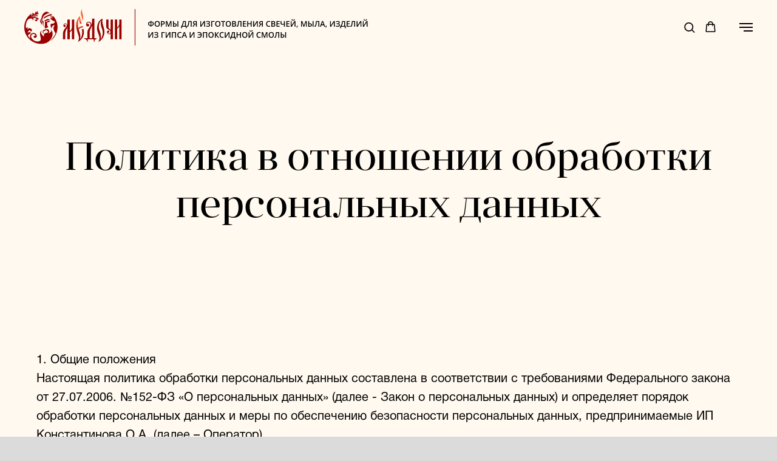

--- FILE ---
content_type: text/html; charset=UTF-8
request_url: https://medochi.com/policy
body_size: 29721
content:
<!DOCTYPE html> <html> <head> <meta charset="utf-8" /> <meta http-equiv="Content-Type" content="text/html; charset=utf-8" /> <meta name="viewport" content="width=device-width, initial-scale=1.0" /> <!--metatextblock--> <title>Политика конфедициальности</title> <meta property="og:url" content="https://medochi.com/policy" /> <meta property="og:title" content="Политика конфедициальности" /> <meta property="og:description" content="" /> <meta property="og:type" content="website" /> <meta property="og:image" content="https://static.tildacdn.com/tild3138-3134-4561-b332-666335646133/photo_2023-06-04_17-.jpg" /> <link rel="canonical" href="https://medochi.com/policy"> <!--/metatextblock--> <meta name="format-detection" content="telephone=no" /> <meta http-equiv="x-dns-prefetch-control" content="on"> <link rel="dns-prefetch" href="https://ws.tildacdn.com"> <link rel="dns-prefetch" href="https://static.tildacdn.com"> <link rel="shortcut icon" href="https://static.tildacdn.com/tild3637-3431-4937-a235-333734323163/favicon_6.ico" type="image/x-icon" /> <link rel="apple-touch-icon" href="https://static.tildacdn.com/tild3338-3963-4231-b366-336338366166/photo.png"> <link rel="apple-touch-icon" sizes="76x76" href="https://static.tildacdn.com/tild3338-3963-4231-b366-336338366166/photo.png"> <link rel="apple-touch-icon" sizes="152x152" href="https://static.tildacdn.com/tild3338-3963-4231-b366-336338366166/photo.png"> <link rel="apple-touch-startup-image" href="https://static.tildacdn.com/tild3338-3963-4231-b366-336338366166/photo.png"> <meta name="msapplication-TileColor" content="#990000"> <meta name="msapplication-TileImage" content="https://static.tildacdn.com/tild6166-6466-4461-b437-343866383838/photo.png"> <!-- Assets --> <script src="https://neo.tildacdn.com/js/tilda-fallback-1.0.min.js" async charset="utf-8"></script> <link rel="stylesheet" href="https://static.tildacdn.com/css/tilda-grid-3.0.min.css" type="text/css" media="all" onerror="this.loaderr='y';"/> <link rel="stylesheet" href="https://static.tildacdn.com/ws/project6006411/tilda-blocks-page36533591.min.css?t=1769674111" type="text/css" media="all" onerror="this.loaderr='y';" /> <link rel="stylesheet" href="https://static.tildacdn.com/css/tilda-animation-2.0.min.css" type="text/css" media="all" onerror="this.loaderr='y';" /> <link rel="stylesheet" href="https://static.tildacdn.com/css/tilda-menu-widgeticons-1.0.min.css" type="text/css" media="all" onerror="this.loaderr='y';" /> <link rel="stylesheet" href="https://static.tildacdn.com/css/tilda-forms-1.0.min.css" type="text/css" media="all" onerror="this.loaderr='y';" /> <link rel="stylesheet" href="https://static.tildacdn.com/css/tilda-cart-1.0.min.css" type="text/css" media="all" onerror="this.loaderr='y';" /> <link rel="stylesheet" href="https://static.tildacdn.com/css/tilda-delivery-1.0.min.css" type="text/css" media="print" onload="this.media='all';" onerror="this.loaderr='y';" /> <noscript><link rel="stylesheet" href="https://static.tildacdn.com/css/tilda-delivery-1.0.min.css" type="text/css" media="all" /></noscript> <link rel="stylesheet" href="https://static.tildacdn.com/css/tilda-wishlist-1.0.min.css" type="text/css" media="all" onerror="this.loaderr='y';" /> <script nomodule src="https://static.tildacdn.com/js/tilda-polyfill-1.0.min.js" charset="utf-8"></script> <script type="text/javascript">function t_onReady(func) {if(document.readyState!='loading') {func();} else {document.addEventListener('DOMContentLoaded',func);}}
function t_onFuncLoad(funcName,okFunc,time) {if(typeof window[funcName]==='function') {okFunc();} else {setTimeout(function() {t_onFuncLoad(funcName,okFunc,time);},(time||100));}}function t_throttle(fn,threshhold,scope) {return function() {fn.apply(scope||this,arguments);};}function t396_initialScale(t){var e=document.getElementById("rec"+t);if(e){var i=e.querySelector(".t396__artboard");if(i){window.tn_scale_initial_window_width||(window.tn_scale_initial_window_width=document.documentElement.clientWidth);var a=window.tn_scale_initial_window_width,r=[],n,l=i.getAttribute("data-artboard-screens");if(l){l=l.split(",");for(var o=0;o<l.length;o++)r[o]=parseInt(l[o],10)}else r=[320,480,640,960,1200];for(var o=0;o<r.length;o++){var d=r[o];a>=d&&(n=d)}var _="edit"===window.allrecords.getAttribute("data-tilda-mode"),c="center"===t396_getFieldValue(i,"valign",n,r),s="grid"===t396_getFieldValue(i,"upscale",n,r),w=t396_getFieldValue(i,"height_vh",n,r),g=t396_getFieldValue(i,"height",n,r),u=!!window.opr&&!!window.opr.addons||!!window.opera||-1!==navigator.userAgent.indexOf(" OPR/");if(!_&&c&&!s&&!w&&g&&!u){var h=parseFloat((a/n).toFixed(3)),f=[i,i.querySelector(".t396__carrier"),i.querySelector(".t396__filter")],v=Math.floor(parseInt(g,10)*h)+"px",p;i.style.setProperty("--initial-scale-height",v);for(var o=0;o<f.length;o++)f[o].style.setProperty("height","var(--initial-scale-height)");t396_scaleInitial__getElementsToScale(i).forEach((function(t){t.style.zoom=h}))}}}}function t396_scaleInitial__getElementsToScale(t){return t?Array.prototype.slice.call(t.children).filter((function(t){return t&&(t.classList.contains("t396__elem")||t.classList.contains("t396__group"))})):[]}function t396_getFieldValue(t,e,i,a){var r,n=a[a.length-1];if(!(r=i===n?t.getAttribute("data-artboard-"+e):t.getAttribute("data-artboard-"+e+"-res-"+i)))for(var l=0;l<a.length;l++){var o=a[l];if(!(o<=i)&&(r=o===n?t.getAttribute("data-artboard-"+e):t.getAttribute("data-artboard-"+e+"-res-"+o)))break}return r}window.TN_SCALE_INITIAL_VER="1.0",window.tn_scale_initial_window_width=null;</script> <script src="https://static.tildacdn.com/js/jquery-1.10.2.min.js" charset="utf-8" onerror="this.loaderr='y';"></script> <script src="https://static.tildacdn.com/js/tilda-scripts-3.0.min.js" charset="utf-8" defer onerror="this.loaderr='y';"></script> <script src="https://static.tildacdn.com/ws/project6006411/tilda-blocks-page36533591.min.js?t=1769674111" charset="utf-8" async onerror="this.loaderr='y';"></script> <script src="https://static.tildacdn.com/js/tilda-lazyload-1.0.min.js" charset="utf-8" async onerror="this.loaderr='y';"></script> <script src="https://static.tildacdn.com/js/tilda-animation-2.0.min.js" charset="utf-8" async onerror="this.loaderr='y';"></script> <script src="https://static.tildacdn.com/js/tilda-menu-widgeticons-1.0.min.js" charset="utf-8" async onerror="this.loaderr='y';"></script> <script src="https://static.tildacdn.com/js/tilda-zero-1.1.min.js" charset="utf-8" async onerror="this.loaderr='y';"></script> <script src="https://static.tildacdn.com/js/tilda-forms-1.0.min.js" charset="utf-8" async onerror="this.loaderr='y';"></script> <script src="https://static.tildacdn.com/js/tilda-cart-1.1.min.js" charset="utf-8" async onerror="this.loaderr='y';"></script> <script src="https://static.tildacdn.com/js/tilda-widget-positions-1.0.min.js" charset="utf-8" async onerror="this.loaderr='y';"></script> <script src="https://static.tildacdn.com/js/tilda-delivery-1.0.min.js" charset="utf-8" async onerror="this.loaderr='y';"></script> <script src="https://static.tildacdn.com/js/tilda-wishlist-1.0.min.js" charset="utf-8" async onerror="this.loaderr='y';"></script> <script src="https://static.tildacdn.com/js/tilda-zero-scale-1.0.min.js" charset="utf-8" async onerror="this.loaderr='y';"></script> <script src="https://static.tildacdn.com/js/tilda-events-1.0.min.js" charset="utf-8" async onerror="this.loaderr='y';"></script> <!-- nominify begin --><meta name="mailru-domain" content="8setHDaKPkh37lQ3" /> <script>
document.addEventListener('DOMContentLoaded', function() {
    // Блокируем загрузку Chatra
    window.chatra = null;
    window.ChatraSetup = null;
    window.Chatra = null;
    
    // Удаляем скрипты Chatra, если они уже загрузились
    var scripts = document.querySelectorAll('script');
    scripts.forEach(function(script) {
        if (script.src && script.src.indexOf('chatra') > -1) {
            script.remove();
        }
    });
    
    // Удаляем iframe Chatra
    var iframes = document.querySelectorAll('iframe');
    iframes.forEach(function(iframe) {
        if (iframe.src && iframe.src.indexOf('chatra') > -1) {
            iframe.remove();
        }
    });
});
</script><!-- nominify end --><script type="text/javascript">window.dataLayer=window.dataLayer||[];</script> <script type="text/javascript">(function() {if((/bot|google|yandex|baidu|bing|msn|duckduckbot|teoma|slurp|crawler|spider|robot|crawling|facebook/i.test(navigator.userAgent))===false&&typeof(sessionStorage)!='undefined'&&sessionStorage.getItem('visited')!=='y'&&document.visibilityState){var style=document.createElement('style');style.type='text/css';style.innerHTML='@media screen and (min-width: 980px) {.t-records {opacity: 0;}.t-records_animated {-webkit-transition: opacity ease-in-out .2s;-moz-transition: opacity ease-in-out .2s;-o-transition: opacity ease-in-out .2s;transition: opacity ease-in-out .2s;}.t-records.t-records_visible {opacity: 1;}}';document.getElementsByTagName('head')[0].appendChild(style);function t_setvisRecs(){var alr=document.querySelectorAll('.t-records');Array.prototype.forEach.call(alr,function(el) {el.classList.add("t-records_animated");});setTimeout(function() {Array.prototype.forEach.call(alr,function(el) {el.classList.add("t-records_visible");});sessionStorage.setItem("visited","y");},400);}
document.addEventListener('DOMContentLoaded',t_setvisRecs);}})();</script></head> <body class="t-body" style="margin:0;"> <!--allrecords--> <div id="allrecords" class="t-records" data-hook="blocks-collection-content-node" data-tilda-project-id="6006411" data-tilda-page-id="36533591" data-tilda-page-alias="policy" data-tilda-formskey="1a5226ff4f0c86966904772de6006411" data-tilda-lazy="yes" data-tilda-root-zone="com" data-tilda-project-headcode="yes" data-tilda-project-country="RU"> <!--header--> <header id="t-header" class="t-records" data-hook="blocks-collection-content-node" data-tilda-project-id="6006411" data-tilda-page-id="30082327" data-tilda-formskey="1a5226ff4f0c86966904772de6006411" data-tilda-root-zone="com" data-tilda-project-headcode="yes" data-tilda-project-country="RU"> </header> <!--/header--> <div id="rec594071022" class="r t-rec t-screenmin-640px" style="background-color:#fff9f0; " data-animationappear="off" data-record-type="309" data-screen-min="640px" data-bg-color="#fff9f0"> <!-- T280 --> <div id="nav594071022marker"></div> <div id="nav594071022" class="t280 t280__beforeready" data-menu="yes" data-appearoffset="500px" data-menu-widgeticon-search="yes" data-menu-widgeticon-cart="yes" data-menu-widgeticons-hide="yes"> <div class="t280__container t280__small t280__positionfixed" style=""> <div class="t280__container__bg" style="background-color: rgba(255,255,255,1);" data-bgcolor-hex="#ffffff" data-bgcolor-rgba="rgba(255,255,255,1)" data-navmarker="nav594071022marker" data-appearoffset="500px" data-bgopacity="1" data-menushadow="0" data-menushadow-css=""></div> <div class="t280__menu__content "> <div class="t280__logo__container" style="min-height:90px;"> <div class="t280__logo__content"> <a class="t280__logo" href="/"> <img class="t280__logo__img"
src="https://static.tildacdn.com/tild6532-6262-4931-b763-613835656330/Group_4_2.svg"
imgfield="img"
style="height: 60px;"
alt="Sitename"> </a> </div> </div> <ul class="t-menuwidgeticons__wrapper"> <li class="t-menuwidgeticons__icon t-menuwidgeticons__icon_sm t-menuwidgeticons__search"> <a
class="t-menuwidgeticons__link t-menuwidgeticons__link_search"
href="#opensearch"
role="button"
aria-label="Поиск"> <div class="t-menuwidgeticons__img t-menuwidgeticons__img_search"> <svg viewBox="0 0 22 22" fill="none" xmlns="http://www.w3.org/2000/svg"> <circle cx="10.1224" cy="10.8801" r="7.69888" transform="rotate(47.1675 10.1224 10.8801)" stroke="#000000" stroke-width="2"/> <line x1="16.4142" y1="17" x2="20.3033" y2="20.8891" stroke="#000000" stroke-width="2" stroke-linecap="round"/> </svg> </div> </a> </li> <li class="t-menuwidgeticons__icon t-menuwidgeticons__icon_sm t-menuwidgeticons__cart"> <a
class="t-menuwidgeticons__link t-menuwidgeticons__link_cart"
href="#opencart"
role="button"
aria-label="Корзина"> <div class="t-menuwidgeticons__img t-menuwidgeticons__img_carticon"> <svg viewBox="0 0 22 22" fill="none" xmlns="http://www.w3.org/2000/svg"> <path d="M3.67986 6.91023C3.72631 6.39482 4.15832 6 4.67582 6H17.3242C17.8417 6 18.2737 6.39482 18.3201 6.91023L19.4018 18.9102C19.4545 19.4956 18.9935 20 18.4058 20H3.59419C3.00646 20 2.54547 19.4956 2.59823 18.9102L3.67986 6.91023Z" stroke="#000000" stroke-width="1.8"/> <path d="M15 9V5C15 2.79086 13.2091 1 11 1C8.79086 1 7 2.79086 7 5V9" stroke="#000000" stroke-width="1.85"/> </svg> <div class="t-menuwidgeticons__icon-counter js-carticon-counter"></div> </div> </a> </li> </ul> <style>.t-menuwidgeticons__button_hidden_594071022{display:none !important;}</style> <button type="button"
class="t-menuburger t-menuburger_third t-menuburger__small"
aria-label="Навигационное меню"
aria-expanded="false"> <span style="background-color:#000000;"></span> <span style="background-color:#000000;"></span> <span style="background-color:#000000;"></span> <span style="background-color:#000000;"></span> </button> <script>function t_menuburger_init(recid) {var rec=document.querySelector('#rec' + recid);if(!rec) return;var burger=rec.querySelector('.t-menuburger');if(!burger) return;var isSecondStyle=burger.classList.contains('t-menuburger_second');if(isSecondStyle&&!window.isMobile&&!('ontouchend' in document)) {burger.addEventListener('mouseenter',function() {if(burger.classList.contains('t-menuburger-opened')) return;burger.classList.remove('t-menuburger-unhovered');burger.classList.add('t-menuburger-hovered');});burger.addEventListener('mouseleave',function() {if(burger.classList.contains('t-menuburger-opened')) return;burger.classList.remove('t-menuburger-hovered');burger.classList.add('t-menuburger-unhovered');setTimeout(function() {burger.classList.remove('t-menuburger-unhovered');},300);});}
burger.addEventListener('click',function() {if(!burger.closest('.tmenu-mobile')&&!burger.closest('.t450__burger_container')&&!burger.closest('.t466__container')&&!burger.closest('.t204__burger')&&!burger.closest('.t199__js__menu-toggler')) {burger.classList.toggle('t-menuburger-opened');burger.classList.remove('t-menuburger-unhovered');}});var menu=rec.querySelector('[data-menu="yes"]');if(!menu) return;var menuLinks=menu.querySelectorAll('.t-menu__link-item');var submenuClassList=['t978__menu-link_hook','t978__tm-link','t966__tm-link','t794__tm-link','t-menusub__target-link'];Array.prototype.forEach.call(menuLinks,function(link) {link.addEventListener('click',function() {var isSubmenuHook=submenuClassList.some(function(submenuClass) {return link.classList.contains(submenuClass);});if(isSubmenuHook) return;burger.classList.remove('t-menuburger-opened');});});menu.addEventListener('clickedAnchorInTooltipMenu',function() {burger.classList.remove('t-menuburger-opened');});}
t_onReady(function() {t_onFuncLoad('t_menuburger_init',function(){t_menuburger_init('594071022');});});</script> <style>.t-menuburger{position:relative;flex-shrink:0;width:28px;height:20px;padding:0;border:none;background-color:transparent;outline:none;-webkit-transform:rotate(0deg);transform:rotate(0deg);transition:transform .5s ease-in-out;cursor:pointer;z-index:999;}.t-menuburger span{display:block;position:absolute;width:100%;opacity:1;left:0;-webkit-transform:rotate(0deg);transform:rotate(0deg);transition:.25s ease-in-out;height:3px;background-color:#000;}.t-menuburger span:nth-child(1){top:0px;}.t-menuburger span:nth-child(2),.t-menuburger span:nth-child(3){top:8px;}.t-menuburger span:nth-child(4){top:16px;}.t-menuburger__big{width:42px;height:32px;}.t-menuburger__big span{height:5px;}.t-menuburger__big span:nth-child(2),.t-menuburger__big span:nth-child(3){top:13px;}.t-menuburger__big span:nth-child(4){top:26px;}.t-menuburger__small{width:22px;height:14px;}.t-menuburger__small span{height:2px;}.t-menuburger__small span:nth-child(2),.t-menuburger__small span:nth-child(3){top:6px;}.t-menuburger__small span:nth-child(4){top:12px;}.t-menuburger-opened span:nth-child(1){top:8px;width:0%;left:50%;}.t-menuburger-opened span:nth-child(2){-webkit-transform:rotate(45deg);transform:rotate(45deg);}.t-menuburger-opened span:nth-child(3){-webkit-transform:rotate(-45deg);transform:rotate(-45deg);}.t-menuburger-opened span:nth-child(4){top:8px;width:0%;left:50%;}.t-menuburger-opened.t-menuburger__big span:nth-child(1){top:6px;}.t-menuburger-opened.t-menuburger__big span:nth-child(4){top:18px;}.t-menuburger-opened.t-menuburger__small span:nth-child(1),.t-menuburger-opened.t-menuburger__small span:nth-child(4){top:6px;}@media (hover),(min-width:0\0){.t-menuburger_first:hover span:nth-child(1){transform:translateY(1px);}.t-menuburger_first:hover span:nth-child(4){transform:translateY(-1px);}.t-menuburger_first.t-menuburger__big:hover span:nth-child(1){transform:translateY(3px);}.t-menuburger_first.t-menuburger__big:hover span:nth-child(4){transform:translateY(-3px);}}.t-menuburger_second span:nth-child(2),.t-menuburger_second span:nth-child(3){width:80%;left:20%;right:0;}@media (hover),(min-width:0\0){.t-menuburger_second.t-menuburger-hovered span:nth-child(2),.t-menuburger_second.t-menuburger-hovered span:nth-child(3){animation:t-menuburger-anim 0.3s ease-out normal forwards;}.t-menuburger_second.t-menuburger-unhovered span:nth-child(2),.t-menuburger_second.t-menuburger-unhovered span:nth-child(3){animation:t-menuburger-anim2 0.3s ease-out normal forwards;}}.t-menuburger_second.t-menuburger-opened span:nth-child(2),.t-menuburger_second.t-menuburger-opened span:nth-child(3){left:0;right:0;width:100%!important;}.t-menuburger_third span:nth-child(4){width:70%;left:unset;right:0;}@media (hover),(min-width:0\0){.t-menuburger_third:not(.t-menuburger-opened):hover span:nth-child(4){width:100%;}}.t-menuburger_third.t-menuburger-opened span:nth-child(4){width:0!important;right:50%;}.t-menuburger_fourth{height:12px;}.t-menuburger_fourth.t-menuburger__small{height:8px;}.t-menuburger_fourth.t-menuburger__big{height:18px;}.t-menuburger_fourth span:nth-child(2),.t-menuburger_fourth span:nth-child(3){top:4px;opacity:0;}.t-menuburger_fourth span:nth-child(4){top:8px;}.t-menuburger_fourth.t-menuburger__small span:nth-child(2),.t-menuburger_fourth.t-menuburger__small span:nth-child(3){top:3px;}.t-menuburger_fourth.t-menuburger__small span:nth-child(4){top:6px;}.t-menuburger_fourth.t-menuburger__small span:nth-child(2),.t-menuburger_fourth.t-menuburger__small span:nth-child(3){top:3px;}.t-menuburger_fourth.t-menuburger__small span:nth-child(4){top:6px;}.t-menuburger_fourth.t-menuburger__big span:nth-child(2),.t-menuburger_fourth.t-menuburger__big span:nth-child(3){top:6px;}.t-menuburger_fourth.t-menuburger__big span:nth-child(4){top:12px;}@media (hover),(min-width:0\0){.t-menuburger_fourth:not(.t-menuburger-opened):hover span:nth-child(1){transform:translateY(1px);}.t-menuburger_fourth:not(.t-menuburger-opened):hover span:nth-child(4){transform:translateY(-1px);}.t-menuburger_fourth.t-menuburger__big:not(.t-menuburger-opened):hover span:nth-child(1){transform:translateY(3px);}.t-menuburger_fourth.t-menuburger__big:not(.t-menuburger-opened):hover span:nth-child(4){transform:translateY(-3px);}}.t-menuburger_fourth.t-menuburger-opened span:nth-child(1),.t-menuburger_fourth.t-menuburger-opened span:nth-child(4){top:4px;}.t-menuburger_fourth.t-menuburger-opened span:nth-child(2),.t-menuburger_fourth.t-menuburger-opened span:nth-child(3){opacity:1;}@keyframes t-menuburger-anim{0%{width:80%;left:20%;right:0;}50%{width:100%;left:0;right:0;}100%{width:80%;left:0;right:20%;}}@keyframes t-menuburger-anim2{0%{width:80%;left:0;}50%{width:100%;right:0;left:0;}100%{width:80%;left:20%;right:0;}}</style> </div> </div> <div class="t280__menu__wrapper "> <div class="t280__menu__bg" style="background-color:#81816b; opacity:1;"></div> <div class="t280__menu__container"> <nav class="t280__menu t-width t-width_6"> <ul role="list" class="t280__list t-menu__list"> <li class="t280__menu__item"> <a class="t280__menu__link t-title t-title_xl t-menu__link-item"
href="/silikonovieformi" data-menu-submenu-hook="">
Формы для свечей
</a> </li> <li class="t280__menu__item"> <a class="t280__menu__link t-title t-title_xl t-menu__link-item"
href="/voski" data-menu-submenu-hook="">
Воски
</a> </li> <li class="t280__menu__item"> <a class="t280__menu__link t-title t-title_xl t-menu__link-item"
href="/krasitel" data-menu-submenu-hook="">
Красители
</a> </li> <li class="t280__menu__item"> <a class="t280__menu__link t-title t-title_xl t-menu__link-item"
href="/instrumentyirashodniki" data-menu-submenu-hook="">
Инструменты и расходники
</a> </li> <li class="t280__menu__item"> <a class="t280__menu__link t-title t-title_xl t-menu__link-item"
href="/about" data-menu-submenu-hook="">
О нас
</a> </li> <li class="t280__menu__item"> <a class="t280__menu__link t-title t-title_xl t-menu__link-item"
href="/svechevarenie" data-menu-submenu-hook="">
Свечеварение
</a> </li> <li class="t280__menu__item"> <a class="t280__menu__link t-title t-title_xl t-menu__link-item"
href="/oplatadostavka" data-menu-submenu-hook="">
Оплата и доставка
</a> </li> <li class="t280__menu__item"> <a class="t280__menu__link t-title t-title_xl t-menu__link-item"
href="/kontakti" data-menu-submenu-hook="">
Контакты
</a> </li> </ul> </nav> <div class="t280__bottom t-width t-width_6"> <div class="t-sociallinks"> <ul role="list" class="t-sociallinks__wrapper" aria-label="Соц. сети"> <!-- new soclinks --><li class="t-sociallinks__item t-sociallinks__item_website"><a href="https://vk.com/medochi" target="_blank" rel="nofollow" aria-label="ВКОНТАКТЕ" title="ВКОНТАКТЕ" style="width: 30px; height: 30px;"><img src=https://static.tildacdn.com/tild3031-3664-4731-a532-396433623138/Frame_9.svg alt="website icon" class="t-sociallinks__customimg" style="width:30px; height:30px; vertical-align: baseline; object-fit: contain; object-position: center;"></a></li>&nbsp;<li class="t-sociallinks__item t-sociallinks__item_website"><a href="https://www.wildberries.ru/brands/medochi" target="_blank" rel="nofollow" aria-label="WILDBERRIES" title="WILDBERRIES" style="width: 30px; height: 30px;"><img src=https://static.tildacdn.com/tild3930-6133-4135-a461-643863363433/Frame_4.svg alt="website icon" class="t-sociallinks__customimg" style="width:30px; height:30px; vertical-align: baseline; object-fit: contain; object-position: center;"></a></li>&nbsp;<li class="t-sociallinks__item t-sociallinks__item_website"><a href="https://www.ozon.ru/brand/medochi-100352097/" target="_blank" rel="nofollow" aria-label="OZON" title="OZON" style="width: 30px; height: 30px;"><img src=https://static.tildacdn.com/tild3961-3230-4836-b230-396262663161/Frame_5.svg alt="website icon" class="t-sociallinks__customimg" style="width:30px; height:30px; vertical-align: baseline; object-fit: contain; object-position: center;"></a></li>&nbsp;<li class="t-sociallinks__item t-sociallinks__item_website"><a href="https://instagram.com/medochi.molds?r=nametag" target="_blank" rel="nofollow" aria-label="INSTAGRAM" title="INSTAGRAM" style="width: 30px; height: 30px;"><img src=https://static.tildacdn.com/tild3661-3135-4138-b239-323561373739/Frame_7.svg alt="website icon" class="t-sociallinks__customimg" style="width:30px; height:30px; vertical-align: baseline; object-fit: contain; object-position: center;"></a></li>&nbsp;<li class="t-sociallinks__item t-sociallinks__item_website"><a href="https://t.me/medochi1" target="_blank" rel="nofollow" aria-label="TELEGRAM" title="TELEGRAM" style="width: 30px; height: 30px;"><img src=https://static.tildacdn.com/tild3261-6336-4136-b166-366435366661/Frame_8.svg alt="website icon" class="t-sociallinks__customimg" style="width:30px; height:30px; vertical-align: baseline; object-fit: contain; object-position: center;"></a></li>&nbsp;<li class="t-sociallinks__item t-sociallinks__item_website"><a href="https://www.etsy.com/shop/MedochiMolds" target="_blank" rel="nofollow" aria-label="ETSY" title="ETSY" style="width: 30px; height: 30px;"><img src=https://static.tildacdn.com/tild6430-6438-4364-b238-353663343430/Frame_6.svg alt="website icon" class="t-sociallinks__customimg" style="width:30px; height:30px; vertical-align: baseline; object-fit: contain; object-position: center;"></a></li><!-- /new soclinks --> <script>t_onReady(function() {var rec=document.getElementById('rec594071022');if(!rec) return;var customImageList=rec.querySelectorAll('img.t-sociallinks__customimg');Array.prototype.forEach.call(customImageList,function(img) {var imgURL=img.getAttribute('src');if(imgURL.indexOf('/lib__tildaicon__')!==-1||imgURL.indexOf('/lib/tildaicon/')!==-1||imgURL.indexOf('/lib/icons/tilda')!==-1) {var xhr=new XMLHttpRequest();xhr.open('GET',imgURL);xhr.responseType='document';xhr.onload=function() {if(xhr.status>=200&&xhr.status<400) {var response=xhr.response;var svg=response.querySelector('svg');svg.style.width='30px';svg.style.height='30px';var figureList=svg.querySelectorAll('*:not(g):not(title):not(desc)');for(var j=0;j<figureList.length;j++) {figureList[j].style.fill='#000000';};if(img.parentNode) {img.parentNode.append(svg);}
img.remove();} else {img.style.visibility='visible';}}
xhr.onerror=function(error) {img.style.visibility='visible';}
xhr.send();}});});</script> </ul> </div> </div> </div> </div> </div> <style>@media screen and (max-width:980px){#rec594071022 .t280__main_opened .t280__menu__content{background-color:#81816b!important;opacity:1!important;}}</style> <script>t_onReady(function() {var rec=document.querySelector('#rec594071022');if(!rec) return;var wrapperBlock=rec.querySelector('.t280');if(wrapperBlock) {wrapperBlock.classList.remove('t280__beforeready');}
t_onFuncLoad('t280_appearMenu',function() {t280_appearMenu('594071022');window.addEventListener('scroll',t_throttle(function() {t280_appearMenu('594071022');}));});});t_onReady(function() {t_onFuncLoad('t280_showMenu',function() {t280_showMenu('594071022');});t_onFuncLoad('t280_changeSize',function() {t280_changeSize('594071022');});t_onFuncLoad('t_menuWidgets__init',function() {t_menuWidgets__init('594071022');});t_onFuncLoad('t280_highlight',function() {t280_highlight();});});t_onFuncLoad('t280_changeSize',function(){window.addEventListener('resize',t_throttle(function() {t280_changeSize('594071022');}));});</script> <style>#rec594071022 .t-menu__link-item{-webkit-transition:color 0.3s ease-in-out,opacity 0.3s ease-in-out;transition:color 0.3s ease-in-out,opacity 0.3s ease-in-out;}#rec594071022 .t-menu__link-item.t-active:not(.t978__menu-link){color:#cccccc !important;}#rec594071022 .t-menu__link-item:not(.t-active):not(.tooltipstered):hover{color:#cccccc !important;}#rec594071022 .t-menu__link-item:not(.t-active):not(.tooltipstered):focus-visible{color:#cccccc !important;}@supports (overflow:-webkit-marquee) and (justify-content:inherit){#rec594071022 .t-menu__link-item,#rec594071022 .t-menu__link-item.t-active{opacity:1 !important;}}</style> <style> #rec594071022 .t280__logo__content .t-title{font-size:18px;color:#000000;font-family:'RuslanDisplay';font-weight:600;text-transform:uppercase;letter-spacing:2px;}#rec594071022 a.t280__menu__link{color:#ffffff;font-family:'RuslanDisplay';font-weight:300;}@media screen and (min-width:900px){#rec594071022 a.t280__menu__link{font-size:36px;}}</style> <style> #rec594071022 .t280__logo{font-size:18px;color:#000000;font-family:'RuslanDisplay';font-weight:600;text-transform:uppercase;letter-spacing:2px;}</style> <style> #rec594071022 .t280__lang_first{color:#ffffff;font-family:'RuslanDisplay';font-weight:300;}</style> <style> #rec594071022 .t280__lang_second{color:#ffffff;font-family:'RuslanDisplay';font-weight:300;}</style> <style>#rec594071022 .t280__container__bg {box-shadow:0px 1px 3px rgba(0,0,0,0);}</style> </div> <div id="rec594071023" class="r t-rec t-screenmax-640px" style="background-color:#fff9f0; " data-animationappear="off" data-record-type="309" data-screen-max="640px" data-bg-color="#fff9f0"> <!-- T280 --> <div id="nav594071023marker"></div> <div id="nav594071023" class="t280 t280__beforeready" data-menu="yes" data-appearoffset="500px" data-menu-widgeticon-search="yes" data-menu-widgeticon-cart="yes" data-menu-widgeticons-hide="yes"> <div class="t280__container t280__small t280__positionfixed" style=""> <div class="t280__container__bg" style="background-color: rgba(255,255,255,1);" data-bgcolor-hex="#ffffff" data-bgcolor-rgba="rgba(255,255,255,1)" data-navmarker="nav594071023marker" data-appearoffset="500px" data-bgopacity="1" data-menushadow="0" data-menushadow-css=""></div> <div class="t280__menu__content "> <div class="t280__logo__container" style="min-height:90px;"> <div class="t280__logo__content"> <a class="t280__logo" href="/"> <img class="t280__logo__img"
src="https://static.tildacdn.com/tild6431-6339-4739-b134-393332633064/Group_11.svg"
imgfield="img"
style="height: 60px;"
alt="Sitename"> </a> </div> </div> <ul class="t-menuwidgeticons__wrapper"> <li class="t-menuwidgeticons__icon t-menuwidgeticons__icon_sm t-menuwidgeticons__search"> <a
class="t-menuwidgeticons__link t-menuwidgeticons__link_search"
href="#opensearch"
role="button"
aria-label="Поиск"> <div class="t-menuwidgeticons__img t-menuwidgeticons__img_search"> <svg viewBox="0 0 22 22" fill="none" xmlns="http://www.w3.org/2000/svg"> <circle cx="10.1224" cy="10.8801" r="7.69888" transform="rotate(47.1675 10.1224 10.8801)" stroke="#000000" stroke-width="2"/> <line x1="16.4142" y1="17" x2="20.3033" y2="20.8891" stroke="#000000" stroke-width="2" stroke-linecap="round"/> </svg> </div> </a> </li> <li class="t-menuwidgeticons__icon t-menuwidgeticons__icon_sm t-menuwidgeticons__cart"> <a
class="t-menuwidgeticons__link t-menuwidgeticons__link_cart"
href="#opencart"
role="button"
aria-label="Корзина"> <div class="t-menuwidgeticons__img t-menuwidgeticons__img_carticon"> <svg viewBox="0 0 22 22" fill="none" xmlns="http://www.w3.org/2000/svg"> <path d="M3.67986 6.91023C3.72631 6.39482 4.15832 6 4.67582 6H17.3242C17.8417 6 18.2737 6.39482 18.3201 6.91023L19.4018 18.9102C19.4545 19.4956 18.9935 20 18.4058 20H3.59419C3.00646 20 2.54547 19.4956 2.59823 18.9102L3.67986 6.91023Z" stroke="#000000" stroke-width="1.8"/> <path d="M15 9V5C15 2.79086 13.2091 1 11 1C8.79086 1 7 2.79086 7 5V9" stroke="#000000" stroke-width="1.85"/> </svg> <div class="t-menuwidgeticons__icon-counter js-carticon-counter"></div> </div> </a> </li> </ul> <style>.t-menuwidgeticons__button_hidden_594071023{display:none !important;}</style> <button type="button"
class="t-menuburger t-menuburger_third t-menuburger__small"
aria-label="Навигационное меню"
aria-expanded="false"> <span style="background-color:#000000;"></span> <span style="background-color:#000000;"></span> <span style="background-color:#000000;"></span> <span style="background-color:#000000;"></span> </button> <script>function t_menuburger_init(recid) {var rec=document.querySelector('#rec' + recid);if(!rec) return;var burger=rec.querySelector('.t-menuburger');if(!burger) return;var isSecondStyle=burger.classList.contains('t-menuburger_second');if(isSecondStyle&&!window.isMobile&&!('ontouchend' in document)) {burger.addEventListener('mouseenter',function() {if(burger.classList.contains('t-menuburger-opened')) return;burger.classList.remove('t-menuburger-unhovered');burger.classList.add('t-menuburger-hovered');});burger.addEventListener('mouseleave',function() {if(burger.classList.contains('t-menuburger-opened')) return;burger.classList.remove('t-menuburger-hovered');burger.classList.add('t-menuburger-unhovered');setTimeout(function() {burger.classList.remove('t-menuburger-unhovered');},300);});}
burger.addEventListener('click',function() {if(!burger.closest('.tmenu-mobile')&&!burger.closest('.t450__burger_container')&&!burger.closest('.t466__container')&&!burger.closest('.t204__burger')&&!burger.closest('.t199__js__menu-toggler')) {burger.classList.toggle('t-menuburger-opened');burger.classList.remove('t-menuburger-unhovered');}});var menu=rec.querySelector('[data-menu="yes"]');if(!menu) return;var menuLinks=menu.querySelectorAll('.t-menu__link-item');var submenuClassList=['t978__menu-link_hook','t978__tm-link','t966__tm-link','t794__tm-link','t-menusub__target-link'];Array.prototype.forEach.call(menuLinks,function(link) {link.addEventListener('click',function() {var isSubmenuHook=submenuClassList.some(function(submenuClass) {return link.classList.contains(submenuClass);});if(isSubmenuHook) return;burger.classList.remove('t-menuburger-opened');});});menu.addEventListener('clickedAnchorInTooltipMenu',function() {burger.classList.remove('t-menuburger-opened');});}
t_onReady(function() {t_onFuncLoad('t_menuburger_init',function(){t_menuburger_init('594071023');});});</script> <style>.t-menuburger{position:relative;flex-shrink:0;width:28px;height:20px;padding:0;border:none;background-color:transparent;outline:none;-webkit-transform:rotate(0deg);transform:rotate(0deg);transition:transform .5s ease-in-out;cursor:pointer;z-index:999;}.t-menuburger span{display:block;position:absolute;width:100%;opacity:1;left:0;-webkit-transform:rotate(0deg);transform:rotate(0deg);transition:.25s ease-in-out;height:3px;background-color:#000;}.t-menuburger span:nth-child(1){top:0px;}.t-menuburger span:nth-child(2),.t-menuburger span:nth-child(3){top:8px;}.t-menuburger span:nth-child(4){top:16px;}.t-menuburger__big{width:42px;height:32px;}.t-menuburger__big span{height:5px;}.t-menuburger__big span:nth-child(2),.t-menuburger__big span:nth-child(3){top:13px;}.t-menuburger__big span:nth-child(4){top:26px;}.t-menuburger__small{width:22px;height:14px;}.t-menuburger__small span{height:2px;}.t-menuburger__small span:nth-child(2),.t-menuburger__small span:nth-child(3){top:6px;}.t-menuburger__small span:nth-child(4){top:12px;}.t-menuburger-opened span:nth-child(1){top:8px;width:0%;left:50%;}.t-menuburger-opened span:nth-child(2){-webkit-transform:rotate(45deg);transform:rotate(45deg);}.t-menuburger-opened span:nth-child(3){-webkit-transform:rotate(-45deg);transform:rotate(-45deg);}.t-menuburger-opened span:nth-child(4){top:8px;width:0%;left:50%;}.t-menuburger-opened.t-menuburger__big span:nth-child(1){top:6px;}.t-menuburger-opened.t-menuburger__big span:nth-child(4){top:18px;}.t-menuburger-opened.t-menuburger__small span:nth-child(1),.t-menuburger-opened.t-menuburger__small span:nth-child(4){top:6px;}@media (hover),(min-width:0\0){.t-menuburger_first:hover span:nth-child(1){transform:translateY(1px);}.t-menuburger_first:hover span:nth-child(4){transform:translateY(-1px);}.t-menuburger_first.t-menuburger__big:hover span:nth-child(1){transform:translateY(3px);}.t-menuburger_first.t-menuburger__big:hover span:nth-child(4){transform:translateY(-3px);}}.t-menuburger_second span:nth-child(2),.t-menuburger_second span:nth-child(3){width:80%;left:20%;right:0;}@media (hover),(min-width:0\0){.t-menuburger_second.t-menuburger-hovered span:nth-child(2),.t-menuburger_second.t-menuburger-hovered span:nth-child(3){animation:t-menuburger-anim 0.3s ease-out normal forwards;}.t-menuburger_second.t-menuburger-unhovered span:nth-child(2),.t-menuburger_second.t-menuburger-unhovered span:nth-child(3){animation:t-menuburger-anim2 0.3s ease-out normal forwards;}}.t-menuburger_second.t-menuburger-opened span:nth-child(2),.t-menuburger_second.t-menuburger-opened span:nth-child(3){left:0;right:0;width:100%!important;}.t-menuburger_third span:nth-child(4){width:70%;left:unset;right:0;}@media (hover),(min-width:0\0){.t-menuburger_third:not(.t-menuburger-opened):hover span:nth-child(4){width:100%;}}.t-menuburger_third.t-menuburger-opened span:nth-child(4){width:0!important;right:50%;}.t-menuburger_fourth{height:12px;}.t-menuburger_fourth.t-menuburger__small{height:8px;}.t-menuburger_fourth.t-menuburger__big{height:18px;}.t-menuburger_fourth span:nth-child(2),.t-menuburger_fourth span:nth-child(3){top:4px;opacity:0;}.t-menuburger_fourth span:nth-child(4){top:8px;}.t-menuburger_fourth.t-menuburger__small span:nth-child(2),.t-menuburger_fourth.t-menuburger__small span:nth-child(3){top:3px;}.t-menuburger_fourth.t-menuburger__small span:nth-child(4){top:6px;}.t-menuburger_fourth.t-menuburger__small span:nth-child(2),.t-menuburger_fourth.t-menuburger__small span:nth-child(3){top:3px;}.t-menuburger_fourth.t-menuburger__small span:nth-child(4){top:6px;}.t-menuburger_fourth.t-menuburger__big span:nth-child(2),.t-menuburger_fourth.t-menuburger__big span:nth-child(3){top:6px;}.t-menuburger_fourth.t-menuburger__big span:nth-child(4){top:12px;}@media (hover),(min-width:0\0){.t-menuburger_fourth:not(.t-menuburger-opened):hover span:nth-child(1){transform:translateY(1px);}.t-menuburger_fourth:not(.t-menuburger-opened):hover span:nth-child(4){transform:translateY(-1px);}.t-menuburger_fourth.t-menuburger__big:not(.t-menuburger-opened):hover span:nth-child(1){transform:translateY(3px);}.t-menuburger_fourth.t-menuburger__big:not(.t-menuburger-opened):hover span:nth-child(4){transform:translateY(-3px);}}.t-menuburger_fourth.t-menuburger-opened span:nth-child(1),.t-menuburger_fourth.t-menuburger-opened span:nth-child(4){top:4px;}.t-menuburger_fourth.t-menuburger-opened span:nth-child(2),.t-menuburger_fourth.t-menuburger-opened span:nth-child(3){opacity:1;}@keyframes t-menuburger-anim{0%{width:80%;left:20%;right:0;}50%{width:100%;left:0;right:0;}100%{width:80%;left:0;right:20%;}}@keyframes t-menuburger-anim2{0%{width:80%;left:0;}50%{width:100%;right:0;left:0;}100%{width:80%;left:20%;right:0;}}</style> </div> </div> <div class="t280__menu__wrapper "> <div class="t280__menu__bg" style="background-color:#81816b; opacity:1;"></div> <div class="t280__menu__container"> <nav class="t280__menu t-width t-width_6"> <ul role="list" class="t280__list t-menu__list"> <li class="t280__menu__item"> <a class="t280__menu__link t-title t-title_xl t-menu__link-item"
href="/silikonovieformi" data-menu-submenu-hook="">
Формы для свечей
</a> </li> <li class="t280__menu__item"> <a class="t280__menu__link t-title t-title_xl t-menu__link-item"
href="/voski" data-menu-submenu-hook="">
Воски
</a> </li> <li class="t280__menu__item"> <a class="t280__menu__link t-title t-title_xl t-menu__link-item"
href="/krasitel" data-menu-submenu-hook="">
Красители
</a> </li> <li class="t280__menu__item"> <a class="t280__menu__link t-title t-title_xl t-menu__link-item"
href="/instrumentyirashodniki" data-menu-submenu-hook="">
Инструменты и расходники
</a> </li> <li class="t280__menu__item"> <a class="t280__menu__link t-title t-title_xl t-menu__link-item"
href="/about" data-menu-submenu-hook="">
О нас
</a> </li> <li class="t280__menu__item"> <a class="t280__menu__link t-title t-title_xl t-menu__link-item"
href="/svechevarenie" data-menu-submenu-hook="">
Свечеварение
</a> </li> <li class="t280__menu__item"> <a class="t280__menu__link t-title t-title_xl t-menu__link-item"
href="/oplatadostavka" data-menu-submenu-hook="">
Оплата и доставка
</a> </li> <li class="t280__menu__item"> <a class="t280__menu__link t-title t-title_xl t-menu__link-item"
href="/kontakti" data-menu-submenu-hook="">
Контакты
</a> </li> </ul> </nav> <div class="t280__bottom t-width t-width_6"> <div class="t-sociallinks"> <ul role="list" class="t-sociallinks__wrapper" aria-label="Соц. сети"> <!-- new soclinks --><li class="t-sociallinks__item t-sociallinks__item_website"><a href="https://vk.com/medochi" target="_blank" rel="nofollow" aria-label="ВКОНТАКТЕ" title="ВКОНТАКТЕ" style="width: 30px; height: 30px;"><img src=https://static.tildacdn.com/tild3031-3664-4731-a532-396433623138/Frame_9.svg alt="website icon" class="t-sociallinks__customimg" style="width:30px; height:30px; vertical-align: baseline; object-fit: contain; object-position: center;"></a></li>&nbsp;<li class="t-sociallinks__item t-sociallinks__item_website"><a href="https://www.wildberries.ru/brands/medochi" target="_blank" rel="nofollow" aria-label="WILDBERRIES" title="WILDBERRIES" style="width: 30px; height: 30px;"><img src=https://static.tildacdn.com/tild3930-6133-4135-a461-643863363433/Frame_4.svg alt="website icon" class="t-sociallinks__customimg" style="width:30px; height:30px; vertical-align: baseline; object-fit: contain; object-position: center;"></a></li>&nbsp;<li class="t-sociallinks__item t-sociallinks__item_website"><a href="https://www.ozon.ru/brand/medochi-100352097/" target="_blank" rel="nofollow" aria-label="OZON" title="OZON" style="width: 30px; height: 30px;"><img src=https://static.tildacdn.com/tild3961-3230-4836-b230-396262663161/Frame_5.svg alt="website icon" class="t-sociallinks__customimg" style="width:30px; height:30px; vertical-align: baseline; object-fit: contain; object-position: center;"></a></li>&nbsp;<li class="t-sociallinks__item t-sociallinks__item_website"><a href="https://instagram.com/medochi.molds?r=nametag" target="_blank" rel="nofollow" aria-label="INSTAGRAM" title="INSTAGRAM" style="width: 30px; height: 30px;"><img src=https://static.tildacdn.com/tild3661-3135-4138-b239-323561373739/Frame_7.svg alt="website icon" class="t-sociallinks__customimg" style="width:30px; height:30px; vertical-align: baseline; object-fit: contain; object-position: center;"></a></li>&nbsp;<li class="t-sociallinks__item t-sociallinks__item_website"><a href="https://t.me/medochi1" target="_blank" rel="nofollow" aria-label="TELEGRAM" title="TELEGRAM" style="width: 30px; height: 30px;"><img src=https://static.tildacdn.com/tild3261-6336-4136-b166-366435366661/Frame_8.svg alt="website icon" class="t-sociallinks__customimg" style="width:30px; height:30px; vertical-align: baseline; object-fit: contain; object-position: center;"></a></li>&nbsp;<li class="t-sociallinks__item t-sociallinks__item_website"><a href="https://www.etsy.com/shop/MedochiMolds" target="_blank" rel="nofollow" aria-label="ETSY" title="ETSY" style="width: 30px; height: 30px;"><img src=https://static.tildacdn.com/tild6430-6438-4364-b238-353663343430/Frame_6.svg alt="website icon" class="t-sociallinks__customimg" style="width:30px; height:30px; vertical-align: baseline; object-fit: contain; object-position: center;"></a></li><!-- /new soclinks --> <script>t_onReady(function() {var rec=document.getElementById('rec594071023');if(!rec) return;var customImageList=rec.querySelectorAll('img.t-sociallinks__customimg');Array.prototype.forEach.call(customImageList,function(img) {var imgURL=img.getAttribute('src');if(imgURL.indexOf('/lib__tildaicon__')!==-1||imgURL.indexOf('/lib/tildaicon/')!==-1||imgURL.indexOf('/lib/icons/tilda')!==-1) {var xhr=new XMLHttpRequest();xhr.open('GET',imgURL);xhr.responseType='document';xhr.onload=function() {if(xhr.status>=200&&xhr.status<400) {var response=xhr.response;var svg=response.querySelector('svg');svg.style.width='30px';svg.style.height='30px';var figureList=svg.querySelectorAll('*:not(g):not(title):not(desc)');for(var j=0;j<figureList.length;j++) {figureList[j].style.fill='#000000';};if(img.parentNode) {img.parentNode.append(svg);}
img.remove();} else {img.style.visibility='visible';}}
xhr.onerror=function(error) {img.style.visibility='visible';}
xhr.send();}});});</script> </ul> </div> </div> </div> </div> </div> <style>@media screen and (max-width:980px){#rec594071023 .t280__main_opened .t280__menu__content{background-color:#81816b!important;opacity:1!important;}}</style> <script>t_onReady(function() {var rec=document.querySelector('#rec594071023');if(!rec) return;var wrapperBlock=rec.querySelector('.t280');if(wrapperBlock) {wrapperBlock.classList.remove('t280__beforeready');}
t_onFuncLoad('t280_appearMenu',function() {t280_appearMenu('594071023');window.addEventListener('scroll',t_throttle(function() {t280_appearMenu('594071023');}));});});t_onReady(function() {t_onFuncLoad('t280_showMenu',function() {t280_showMenu('594071023');});t_onFuncLoad('t280_changeSize',function() {t280_changeSize('594071023');});t_onFuncLoad('t_menuWidgets__init',function() {t_menuWidgets__init('594071023');});t_onFuncLoad('t280_highlight',function() {t280_highlight();});});t_onFuncLoad('t280_changeSize',function(){window.addEventListener('resize',t_throttle(function() {t280_changeSize('594071023');}));});</script> <style>#rec594071023 .t-menu__link-item{-webkit-transition:color 0.3s ease-in-out,opacity 0.3s ease-in-out;transition:color 0.3s ease-in-out,opacity 0.3s ease-in-out;}#rec594071023 .t-menu__link-item.t-active:not(.t978__menu-link){color:#cccccc !important;}#rec594071023 .t-menu__link-item:not(.t-active):not(.tooltipstered):hover{color:#cccccc !important;}#rec594071023 .t-menu__link-item:not(.t-active):not(.tooltipstered):focus-visible{color:#cccccc !important;}@supports (overflow:-webkit-marquee) and (justify-content:inherit){#rec594071023 .t-menu__link-item,#rec594071023 .t-menu__link-item.t-active{opacity:1 !important;}}</style> <style> #rec594071023 .t280__logo__content .t-title{font-size:18px;color:#000000;font-family:'RuslanDisplay';font-weight:600;text-transform:uppercase;letter-spacing:2px;}#rec594071023 a.t280__menu__link{color:#ffffff;font-family:'RuslanDisplay';font-weight:300;}@media screen and (min-width:900px){#rec594071023 a.t280__menu__link{font-size:36px;}}</style> <style> #rec594071023 .t280__logo{font-size:18px;color:#000000;font-family:'RuslanDisplay';font-weight:600;text-transform:uppercase;letter-spacing:2px;}</style> <style> #rec594071023 .t280__lang_first{color:#ffffff;font-family:'RuslanDisplay';font-weight:300;}</style> <style> #rec594071023 .t280__lang_second{color:#ffffff;font-family:'RuslanDisplay';font-weight:300;}</style> <style>#rec594071023 .t280__container__bg {box-shadow:0px 1px 3px rgba(0,0,0,0);}</style> </div> <div id="rec594071024" class="r t-rec t-screenmin-640px" style="background-color:#fff9f0; " data-animationappear="off" data-record-type="309" data-screen-min="640px" data-bg-color="#fff9f0"> <!-- T280 --> <div id="nav594071024marker"></div> <div id="nav594071024" class="t280 " data-menu="yes" data-appearoffset="" data-menu-widgeticon-search="yes" data-menu-widgeticon-cart="yes" data-menu-widgeticons-hide="yes"> <div class="t280__container t280__small t280__positionstatic" style=""> <div class="t280__container__bg" style="background-color: rgba(255,255,255,1);" data-bgcolor-hex="#ffffff" data-bgcolor-rgba="rgba(255,255,255,1)" data-navmarker="nav594071024marker" data-appearoffset="" data-bgopacity="1" data-menushadow="0" data-menushadow-css=""></div> <div class="t280__menu__content "> <div class="t280__logo__container" style="min-height:90px;"> <div class="t280__logo__content"> <a class="t280__logo" href="/"> <img class="t280__logo__img"
src="https://static.tildacdn.com/tild6532-6262-4931-b763-613835656330/Group_4_2.svg"
imgfield="img"
style="height: 60px;"
alt="Sitename"> </a> </div> </div> <ul class="t-menuwidgeticons__wrapper"> <li class="t-menuwidgeticons__icon t-menuwidgeticons__icon_sm t-menuwidgeticons__search"> <a
class="t-menuwidgeticons__link t-menuwidgeticons__link_search"
href="#opensearch"
role="button"
aria-label="Поиск"> <div class="t-menuwidgeticons__img t-menuwidgeticons__img_search"> <svg viewBox="0 0 22 22" fill="none" xmlns="http://www.w3.org/2000/svg"> <circle cx="10.1224" cy="10.8801" r="7.69888" transform="rotate(47.1675 10.1224 10.8801)" stroke="#000000" stroke-width="2"/> <line x1="16.4142" y1="17" x2="20.3033" y2="20.8891" stroke="#000000" stroke-width="2" stroke-linecap="round"/> </svg> </div> </a> </li> <li class="t-menuwidgeticons__icon t-menuwidgeticons__icon_sm t-menuwidgeticons__cart"> <a
class="t-menuwidgeticons__link t-menuwidgeticons__link_cart"
href="#opencart"
role="button"
aria-label="Корзина"> <div class="t-menuwidgeticons__img t-menuwidgeticons__img_carticon"> <svg viewBox="0 0 22 22" fill="none" xmlns="http://www.w3.org/2000/svg"> <path d="M3.67986 6.91023C3.72631 6.39482 4.15832 6 4.67582 6H17.3242C17.8417 6 18.2737 6.39482 18.3201 6.91023L19.4018 18.9102C19.4545 19.4956 18.9935 20 18.4058 20H3.59419C3.00646 20 2.54547 19.4956 2.59823 18.9102L3.67986 6.91023Z" stroke="#000000" stroke-width="1.8"/> <path d="M15 9V5C15 2.79086 13.2091 1 11 1C8.79086 1 7 2.79086 7 5V9" stroke="#000000" stroke-width="1.85"/> </svg> <div class="t-menuwidgeticons__icon-counter js-carticon-counter"></div> </div> </a> </li> </ul> <style>.t-menuwidgeticons__button_hidden_594071024{display:none !important;}</style> <button type="button"
class="t-menuburger t-menuburger_third t-menuburger__small"
aria-label="Навигационное меню"
aria-expanded="false"> <span style="background-color:#000000;"></span> <span style="background-color:#000000;"></span> <span style="background-color:#000000;"></span> <span style="background-color:#000000;"></span> </button> <script>function t_menuburger_init(recid) {var rec=document.querySelector('#rec' + recid);if(!rec) return;var burger=rec.querySelector('.t-menuburger');if(!burger) return;var isSecondStyle=burger.classList.contains('t-menuburger_second');if(isSecondStyle&&!window.isMobile&&!('ontouchend' in document)) {burger.addEventListener('mouseenter',function() {if(burger.classList.contains('t-menuburger-opened')) return;burger.classList.remove('t-menuburger-unhovered');burger.classList.add('t-menuburger-hovered');});burger.addEventListener('mouseleave',function() {if(burger.classList.contains('t-menuburger-opened')) return;burger.classList.remove('t-menuburger-hovered');burger.classList.add('t-menuburger-unhovered');setTimeout(function() {burger.classList.remove('t-menuburger-unhovered');},300);});}
burger.addEventListener('click',function() {if(!burger.closest('.tmenu-mobile')&&!burger.closest('.t450__burger_container')&&!burger.closest('.t466__container')&&!burger.closest('.t204__burger')&&!burger.closest('.t199__js__menu-toggler')) {burger.classList.toggle('t-menuburger-opened');burger.classList.remove('t-menuburger-unhovered');}});var menu=rec.querySelector('[data-menu="yes"]');if(!menu) return;var menuLinks=menu.querySelectorAll('.t-menu__link-item');var submenuClassList=['t978__menu-link_hook','t978__tm-link','t966__tm-link','t794__tm-link','t-menusub__target-link'];Array.prototype.forEach.call(menuLinks,function(link) {link.addEventListener('click',function() {var isSubmenuHook=submenuClassList.some(function(submenuClass) {return link.classList.contains(submenuClass);});if(isSubmenuHook) return;burger.classList.remove('t-menuburger-opened');});});menu.addEventListener('clickedAnchorInTooltipMenu',function() {burger.classList.remove('t-menuburger-opened');});}
t_onReady(function() {t_onFuncLoad('t_menuburger_init',function(){t_menuburger_init('594071024');});});</script> <style>.t-menuburger{position:relative;flex-shrink:0;width:28px;height:20px;padding:0;border:none;background-color:transparent;outline:none;-webkit-transform:rotate(0deg);transform:rotate(0deg);transition:transform .5s ease-in-out;cursor:pointer;z-index:999;}.t-menuburger span{display:block;position:absolute;width:100%;opacity:1;left:0;-webkit-transform:rotate(0deg);transform:rotate(0deg);transition:.25s ease-in-out;height:3px;background-color:#000;}.t-menuburger span:nth-child(1){top:0px;}.t-menuburger span:nth-child(2),.t-menuburger span:nth-child(3){top:8px;}.t-menuburger span:nth-child(4){top:16px;}.t-menuburger__big{width:42px;height:32px;}.t-menuburger__big span{height:5px;}.t-menuburger__big span:nth-child(2),.t-menuburger__big span:nth-child(3){top:13px;}.t-menuburger__big span:nth-child(4){top:26px;}.t-menuburger__small{width:22px;height:14px;}.t-menuburger__small span{height:2px;}.t-menuburger__small span:nth-child(2),.t-menuburger__small span:nth-child(3){top:6px;}.t-menuburger__small span:nth-child(4){top:12px;}.t-menuburger-opened span:nth-child(1){top:8px;width:0%;left:50%;}.t-menuburger-opened span:nth-child(2){-webkit-transform:rotate(45deg);transform:rotate(45deg);}.t-menuburger-opened span:nth-child(3){-webkit-transform:rotate(-45deg);transform:rotate(-45deg);}.t-menuburger-opened span:nth-child(4){top:8px;width:0%;left:50%;}.t-menuburger-opened.t-menuburger__big span:nth-child(1){top:6px;}.t-menuburger-opened.t-menuburger__big span:nth-child(4){top:18px;}.t-menuburger-opened.t-menuburger__small span:nth-child(1),.t-menuburger-opened.t-menuburger__small span:nth-child(4){top:6px;}@media (hover),(min-width:0\0){.t-menuburger_first:hover span:nth-child(1){transform:translateY(1px);}.t-menuburger_first:hover span:nth-child(4){transform:translateY(-1px);}.t-menuburger_first.t-menuburger__big:hover span:nth-child(1){transform:translateY(3px);}.t-menuburger_first.t-menuburger__big:hover span:nth-child(4){transform:translateY(-3px);}}.t-menuburger_second span:nth-child(2),.t-menuburger_second span:nth-child(3){width:80%;left:20%;right:0;}@media (hover),(min-width:0\0){.t-menuburger_second.t-menuburger-hovered span:nth-child(2),.t-menuburger_second.t-menuburger-hovered span:nth-child(3){animation:t-menuburger-anim 0.3s ease-out normal forwards;}.t-menuburger_second.t-menuburger-unhovered span:nth-child(2),.t-menuburger_second.t-menuburger-unhovered span:nth-child(3){animation:t-menuburger-anim2 0.3s ease-out normal forwards;}}.t-menuburger_second.t-menuburger-opened span:nth-child(2),.t-menuburger_second.t-menuburger-opened span:nth-child(3){left:0;right:0;width:100%!important;}.t-menuburger_third span:nth-child(4){width:70%;left:unset;right:0;}@media (hover),(min-width:0\0){.t-menuburger_third:not(.t-menuburger-opened):hover span:nth-child(4){width:100%;}}.t-menuburger_third.t-menuburger-opened span:nth-child(4){width:0!important;right:50%;}.t-menuburger_fourth{height:12px;}.t-menuburger_fourth.t-menuburger__small{height:8px;}.t-menuburger_fourth.t-menuburger__big{height:18px;}.t-menuburger_fourth span:nth-child(2),.t-menuburger_fourth span:nth-child(3){top:4px;opacity:0;}.t-menuburger_fourth span:nth-child(4){top:8px;}.t-menuburger_fourth.t-menuburger__small span:nth-child(2),.t-menuburger_fourth.t-menuburger__small span:nth-child(3){top:3px;}.t-menuburger_fourth.t-menuburger__small span:nth-child(4){top:6px;}.t-menuburger_fourth.t-menuburger__small span:nth-child(2),.t-menuburger_fourth.t-menuburger__small span:nth-child(3){top:3px;}.t-menuburger_fourth.t-menuburger__small span:nth-child(4){top:6px;}.t-menuburger_fourth.t-menuburger__big span:nth-child(2),.t-menuburger_fourth.t-menuburger__big span:nth-child(3){top:6px;}.t-menuburger_fourth.t-menuburger__big span:nth-child(4){top:12px;}@media (hover),(min-width:0\0){.t-menuburger_fourth:not(.t-menuburger-opened):hover span:nth-child(1){transform:translateY(1px);}.t-menuburger_fourth:not(.t-menuburger-opened):hover span:nth-child(4){transform:translateY(-1px);}.t-menuburger_fourth.t-menuburger__big:not(.t-menuburger-opened):hover span:nth-child(1){transform:translateY(3px);}.t-menuburger_fourth.t-menuburger__big:not(.t-menuburger-opened):hover span:nth-child(4){transform:translateY(-3px);}}.t-menuburger_fourth.t-menuburger-opened span:nth-child(1),.t-menuburger_fourth.t-menuburger-opened span:nth-child(4){top:4px;}.t-menuburger_fourth.t-menuburger-opened span:nth-child(2),.t-menuburger_fourth.t-menuburger-opened span:nth-child(3){opacity:1;}@keyframes t-menuburger-anim{0%{width:80%;left:20%;right:0;}50%{width:100%;left:0;right:0;}100%{width:80%;left:0;right:20%;}}@keyframes t-menuburger-anim2{0%{width:80%;left:0;}50%{width:100%;right:0;left:0;}100%{width:80%;left:20%;right:0;}}</style> </div> </div> <div class="t280__menu__wrapper "> <div class="t280__menu__bg" style="background-color:#81816b; opacity:1;"></div> <div class="t280__menu__container"> <nav class="t280__menu t-width t-width_6"> <ul role="list" class="t280__list t-menu__list"> <li class="t280__menu__item"> <a class="t280__menu__link t-title t-title_xl t-menu__link-item"
href="/silikonovieformi" data-menu-submenu-hook="">
Формы для свечей
</a> </li> <li class="t280__menu__item"> <a class="t280__menu__link t-title t-title_xl t-menu__link-item"
href="/voski" data-menu-submenu-hook="">
Воски
</a> </li> <li class="t280__menu__item"> <a class="t280__menu__link t-title t-title_xl t-menu__link-item"
href="/krasitel" data-menu-submenu-hook="">
Красители
</a> </li> <li class="t280__menu__item"> <a class="t280__menu__link t-title t-title_xl t-menu__link-item"
href="/instrumentyirashodniki" data-menu-submenu-hook="">
Инструменты и расходники
</a> </li> <li class="t280__menu__item"> <a class="t280__menu__link t-title t-title_xl t-menu__link-item"
href="/about" data-menu-submenu-hook="">
О нас
</a> </li> <li class="t280__menu__item"> <a class="t280__menu__link t-title t-title_xl t-menu__link-item"
href="/svechevarenie" data-menu-submenu-hook="">
Свечеварение
</a> </li> <li class="t280__menu__item"> <a class="t280__menu__link t-title t-title_xl t-menu__link-item"
href="/oplatadostavka" data-menu-submenu-hook="">
Оплата и доставка
</a> </li> <li class="t280__menu__item"> <a class="t280__menu__link t-title t-title_xl t-menu__link-item"
href="/kontakti" data-menu-submenu-hook="">
Контакты
</a> </li> </ul> </nav> <div class="t280__bottom t-width t-width_6"> <div class="t-sociallinks"> <ul role="list" class="t-sociallinks__wrapper" aria-label="Соц. сети"> <!-- new soclinks --><li class="t-sociallinks__item t-sociallinks__item_website"><a href="https://vk.com/medochi" target="_blank" rel="nofollow" aria-label="ВКОНТАКТЕ" title="ВКОНТАКТЕ" style="width: 30px; height: 30px;"><img src=https://static.tildacdn.com/tild3031-3664-4731-a532-396433623138/Frame_9.svg alt="website icon" class="t-sociallinks__customimg" style="width:30px; height:30px; vertical-align: baseline; object-fit: contain; object-position: center;"></a></li>&nbsp;<li class="t-sociallinks__item t-sociallinks__item_website"><a href="https://www.wildberries.ru/brands/medochi" target="_blank" rel="nofollow" aria-label="WILDBERRIES" title="WILDBERRIES" style="width: 30px; height: 30px;"><img src=https://static.tildacdn.com/tild3930-6133-4135-a461-643863363433/Frame_4.svg alt="website icon" class="t-sociallinks__customimg" style="width:30px; height:30px; vertical-align: baseline; object-fit: contain; object-position: center;"></a></li>&nbsp;<li class="t-sociallinks__item t-sociallinks__item_website"><a href="https://www.ozon.ru/brand/medochi-100352097/" target="_blank" rel="nofollow" aria-label="OZON" title="OZON" style="width: 30px; height: 30px;"><img src=https://static.tildacdn.com/tild3961-3230-4836-b230-396262663161/Frame_5.svg alt="website icon" class="t-sociallinks__customimg" style="width:30px; height:30px; vertical-align: baseline; object-fit: contain; object-position: center;"></a></li>&nbsp;<li class="t-sociallinks__item t-sociallinks__item_website"><a href="https://instagram.com/medochi.molds?r=nametag" target="_blank" rel="nofollow" aria-label="INSTAGRAM" title="INSTAGRAM" style="width: 30px; height: 30px;"><img src=https://static.tildacdn.com/tild3661-3135-4138-b239-323561373739/Frame_7.svg alt="website icon" class="t-sociallinks__customimg" style="width:30px; height:30px; vertical-align: baseline; object-fit: contain; object-position: center;"></a></li>&nbsp;<li class="t-sociallinks__item t-sociallinks__item_website"><a href="https://t.me/medochi1" target="_blank" rel="nofollow" aria-label="TELEGRAM" title="TELEGRAM" style="width: 30px; height: 30px;"><img src=https://static.tildacdn.com/tild3261-6336-4136-b166-366435366661/Frame_8.svg alt="website icon" class="t-sociallinks__customimg" style="width:30px; height:30px; vertical-align: baseline; object-fit: contain; object-position: center;"></a></li>&nbsp;<li class="t-sociallinks__item t-sociallinks__item_website"><a href="https://www.etsy.com/shop/MedochiMolds" target="_blank" rel="nofollow" aria-label="ETSY" title="ETSY" style="width: 30px; height: 30px;"><img src=https://static.tildacdn.com/tild6430-6438-4364-b238-353663343430/Frame_6.svg alt="website icon" class="t-sociallinks__customimg" style="width:30px; height:30px; vertical-align: baseline; object-fit: contain; object-position: center;"></a></li><!-- /new soclinks --> <script>t_onReady(function() {var rec=document.getElementById('rec594071024');if(!rec) return;var customImageList=rec.querySelectorAll('img.t-sociallinks__customimg');Array.prototype.forEach.call(customImageList,function(img) {var imgURL=img.getAttribute('src');if(imgURL.indexOf('/lib__tildaicon__')!==-1||imgURL.indexOf('/lib/tildaicon/')!==-1||imgURL.indexOf('/lib/icons/tilda')!==-1) {var xhr=new XMLHttpRequest();xhr.open('GET',imgURL);xhr.responseType='document';xhr.onload=function() {if(xhr.status>=200&&xhr.status<400) {var response=xhr.response;var svg=response.querySelector('svg');svg.style.width='30px';svg.style.height='30px';var figureList=svg.querySelectorAll('*:not(g):not(title):not(desc)');for(var j=0;j<figureList.length;j++) {figureList[j].style.fill='#000000';};if(img.parentNode) {img.parentNode.append(svg);}
img.remove();} else {img.style.visibility='visible';}}
xhr.onerror=function(error) {img.style.visibility='visible';}
xhr.send();}});});</script> </ul> </div> </div> </div> </div> </div> <style>@media screen and (max-width:980px){#rec594071024 .t280__main_opened .t280__menu__content{background-color:#81816b!important;opacity:1!important;}}</style> <script>t_onReady(function() {t_onFuncLoad('t280_showMenu',function() {t280_showMenu('594071024');});t_onFuncLoad('t280_changeSize',function() {t280_changeSize('594071024');});t_onFuncLoad('t_menuWidgets__init',function() {t_menuWidgets__init('594071024');});t_onFuncLoad('t280_highlight',function() {t280_highlight();});});t_onFuncLoad('t280_changeSize',function(){window.addEventListener('resize',t_throttle(function() {t280_changeSize('594071024');}));});</script> <style>#rec594071024 .t-menu__link-item{-webkit-transition:color 0.3s ease-in-out,opacity 0.3s ease-in-out;transition:color 0.3s ease-in-out,opacity 0.3s ease-in-out;}#rec594071024 .t-menu__link-item.t-active:not(.t978__menu-link){color:#cccccc !important;}#rec594071024 .t-menu__link-item:not(.t-active):not(.tooltipstered):hover{color:#cccccc !important;}#rec594071024 .t-menu__link-item:not(.t-active):not(.tooltipstered):focus-visible{color:#cccccc !important;}@supports (overflow:-webkit-marquee) and (justify-content:inherit){#rec594071024 .t-menu__link-item,#rec594071024 .t-menu__link-item.t-active{opacity:1 !important;}}</style> <style> #rec594071024 .t280__logo__content .t-title{font-size:18px;color:#000000;font-family:'RuslanDisplay';font-weight:600;text-transform:uppercase;letter-spacing:2px;}#rec594071024 a.t280__menu__link{color:#ffffff;font-family:'RuslanDisplay';font-weight:300;}@media screen and (min-width:900px){#rec594071024 a.t280__menu__link{font-size:36px;}}</style> <style> #rec594071024 .t280__logo{font-size:18px;color:#000000;font-family:'RuslanDisplay';font-weight:600;text-transform:uppercase;letter-spacing:2px;}</style> <style> #rec594071024 .t280__lang_first{color:#ffffff;font-family:'RuslanDisplay';font-weight:300;}</style> <style> #rec594071024 .t280__lang_second{color:#ffffff;font-family:'RuslanDisplay';font-weight:300;}</style> <style>#rec594071024 .t280__container__bg {box-shadow:0px 1px 3px rgba(0,0,0,0);}</style> </div> <div id="rec594071025" class="r t-rec t-screenmax-640px" style="background-color:#fff9f0; " data-animationappear="off" data-record-type="309" data-screen-max="640px" data-bg-color="#fff9f0"> <!-- T280 --> <div id="nav594071025marker"></div> <div id="nav594071025" class="t280 " data-menu="yes" data-appearoffset="" data-menu-widgeticon-search="yes" data-menu-widgeticon-cart="yes" data-menu-widgeticons-hide="yes"> <div class="t280__container t280__small t280__positionstatic" style=""> <div class="t280__container__bg" style="background-color: rgba(255,255,255,1);" data-bgcolor-hex="#ffffff" data-bgcolor-rgba="rgba(255,255,255,1)" data-navmarker="nav594071025marker" data-appearoffset="" data-bgopacity="1" data-menushadow="0" data-menushadow-css=""></div> <div class="t280__menu__content "> <div class="t280__logo__container" style="min-height:90px;"> <div class="t280__logo__content"> <a class="t280__logo" href="/"> <img class="t280__logo__img"
src="https://static.tildacdn.com/tild6136-3736-4763-b433-323632623537/Group_11.svg"
imgfield="img"
style="height: 60px;"
alt="Sitename"> </a> </div> </div> <ul class="t-menuwidgeticons__wrapper"> <li class="t-menuwidgeticons__icon t-menuwidgeticons__icon_sm t-menuwidgeticons__search"> <a
class="t-menuwidgeticons__link t-menuwidgeticons__link_search"
href="#opensearch"
role="button"
aria-label="Поиск"> <div class="t-menuwidgeticons__img t-menuwidgeticons__img_search"> <svg viewBox="0 0 22 22" fill="none" xmlns="http://www.w3.org/2000/svg"> <circle cx="10.1224" cy="10.8801" r="7.69888" transform="rotate(47.1675 10.1224 10.8801)" stroke="#000000" stroke-width="2"/> <line x1="16.4142" y1="17" x2="20.3033" y2="20.8891" stroke="#000000" stroke-width="2" stroke-linecap="round"/> </svg> </div> </a> </li> <li class="t-menuwidgeticons__icon t-menuwidgeticons__icon_sm t-menuwidgeticons__cart"> <a
class="t-menuwidgeticons__link t-menuwidgeticons__link_cart"
href="#opencart"
role="button"
aria-label="Корзина"> <div class="t-menuwidgeticons__img t-menuwidgeticons__img_carticon"> <svg viewBox="0 0 22 22" fill="none" xmlns="http://www.w3.org/2000/svg"> <path d="M3.67986 6.91023C3.72631 6.39482 4.15832 6 4.67582 6H17.3242C17.8417 6 18.2737 6.39482 18.3201 6.91023L19.4018 18.9102C19.4545 19.4956 18.9935 20 18.4058 20H3.59419C3.00646 20 2.54547 19.4956 2.59823 18.9102L3.67986 6.91023Z" stroke="#000000" stroke-width="1.8"/> <path d="M15 9V5C15 2.79086 13.2091 1 11 1C8.79086 1 7 2.79086 7 5V9" stroke="#000000" stroke-width="1.85"/> </svg> <div class="t-menuwidgeticons__icon-counter js-carticon-counter"></div> </div> </a> </li> </ul> <style>.t-menuwidgeticons__button_hidden_594071025{display:none !important;}</style> <button type="button"
class="t-menuburger t-menuburger_third t-menuburger__small"
aria-label="Навигационное меню"
aria-expanded="false"> <span style="background-color:#000000;"></span> <span style="background-color:#000000;"></span> <span style="background-color:#000000;"></span> <span style="background-color:#000000;"></span> </button> <script>function t_menuburger_init(recid) {var rec=document.querySelector('#rec' + recid);if(!rec) return;var burger=rec.querySelector('.t-menuburger');if(!burger) return;var isSecondStyle=burger.classList.contains('t-menuburger_second');if(isSecondStyle&&!window.isMobile&&!('ontouchend' in document)) {burger.addEventListener('mouseenter',function() {if(burger.classList.contains('t-menuburger-opened')) return;burger.classList.remove('t-menuburger-unhovered');burger.classList.add('t-menuburger-hovered');});burger.addEventListener('mouseleave',function() {if(burger.classList.contains('t-menuburger-opened')) return;burger.classList.remove('t-menuburger-hovered');burger.classList.add('t-menuburger-unhovered');setTimeout(function() {burger.classList.remove('t-menuburger-unhovered');},300);});}
burger.addEventListener('click',function() {if(!burger.closest('.tmenu-mobile')&&!burger.closest('.t450__burger_container')&&!burger.closest('.t466__container')&&!burger.closest('.t204__burger')&&!burger.closest('.t199__js__menu-toggler')) {burger.classList.toggle('t-menuburger-opened');burger.classList.remove('t-menuburger-unhovered');}});var menu=rec.querySelector('[data-menu="yes"]');if(!menu) return;var menuLinks=menu.querySelectorAll('.t-menu__link-item');var submenuClassList=['t978__menu-link_hook','t978__tm-link','t966__tm-link','t794__tm-link','t-menusub__target-link'];Array.prototype.forEach.call(menuLinks,function(link) {link.addEventListener('click',function() {var isSubmenuHook=submenuClassList.some(function(submenuClass) {return link.classList.contains(submenuClass);});if(isSubmenuHook) return;burger.classList.remove('t-menuburger-opened');});});menu.addEventListener('clickedAnchorInTooltipMenu',function() {burger.classList.remove('t-menuburger-opened');});}
t_onReady(function() {t_onFuncLoad('t_menuburger_init',function(){t_menuburger_init('594071025');});});</script> <style>.t-menuburger{position:relative;flex-shrink:0;width:28px;height:20px;padding:0;border:none;background-color:transparent;outline:none;-webkit-transform:rotate(0deg);transform:rotate(0deg);transition:transform .5s ease-in-out;cursor:pointer;z-index:999;}.t-menuburger span{display:block;position:absolute;width:100%;opacity:1;left:0;-webkit-transform:rotate(0deg);transform:rotate(0deg);transition:.25s ease-in-out;height:3px;background-color:#000;}.t-menuburger span:nth-child(1){top:0px;}.t-menuburger span:nth-child(2),.t-menuburger span:nth-child(3){top:8px;}.t-menuburger span:nth-child(4){top:16px;}.t-menuburger__big{width:42px;height:32px;}.t-menuburger__big span{height:5px;}.t-menuburger__big span:nth-child(2),.t-menuburger__big span:nth-child(3){top:13px;}.t-menuburger__big span:nth-child(4){top:26px;}.t-menuburger__small{width:22px;height:14px;}.t-menuburger__small span{height:2px;}.t-menuburger__small span:nth-child(2),.t-menuburger__small span:nth-child(3){top:6px;}.t-menuburger__small span:nth-child(4){top:12px;}.t-menuburger-opened span:nth-child(1){top:8px;width:0%;left:50%;}.t-menuburger-opened span:nth-child(2){-webkit-transform:rotate(45deg);transform:rotate(45deg);}.t-menuburger-opened span:nth-child(3){-webkit-transform:rotate(-45deg);transform:rotate(-45deg);}.t-menuburger-opened span:nth-child(4){top:8px;width:0%;left:50%;}.t-menuburger-opened.t-menuburger__big span:nth-child(1){top:6px;}.t-menuburger-opened.t-menuburger__big span:nth-child(4){top:18px;}.t-menuburger-opened.t-menuburger__small span:nth-child(1),.t-menuburger-opened.t-menuburger__small span:nth-child(4){top:6px;}@media (hover),(min-width:0\0){.t-menuburger_first:hover span:nth-child(1){transform:translateY(1px);}.t-menuburger_first:hover span:nth-child(4){transform:translateY(-1px);}.t-menuburger_first.t-menuburger__big:hover span:nth-child(1){transform:translateY(3px);}.t-menuburger_first.t-menuburger__big:hover span:nth-child(4){transform:translateY(-3px);}}.t-menuburger_second span:nth-child(2),.t-menuburger_second span:nth-child(3){width:80%;left:20%;right:0;}@media (hover),(min-width:0\0){.t-menuburger_second.t-menuburger-hovered span:nth-child(2),.t-menuburger_second.t-menuburger-hovered span:nth-child(3){animation:t-menuburger-anim 0.3s ease-out normal forwards;}.t-menuburger_second.t-menuburger-unhovered span:nth-child(2),.t-menuburger_second.t-menuburger-unhovered span:nth-child(3){animation:t-menuburger-anim2 0.3s ease-out normal forwards;}}.t-menuburger_second.t-menuburger-opened span:nth-child(2),.t-menuburger_second.t-menuburger-opened span:nth-child(3){left:0;right:0;width:100%!important;}.t-menuburger_third span:nth-child(4){width:70%;left:unset;right:0;}@media (hover),(min-width:0\0){.t-menuburger_third:not(.t-menuburger-opened):hover span:nth-child(4){width:100%;}}.t-menuburger_third.t-menuburger-opened span:nth-child(4){width:0!important;right:50%;}.t-menuburger_fourth{height:12px;}.t-menuburger_fourth.t-menuburger__small{height:8px;}.t-menuburger_fourth.t-menuburger__big{height:18px;}.t-menuburger_fourth span:nth-child(2),.t-menuburger_fourth span:nth-child(3){top:4px;opacity:0;}.t-menuburger_fourth span:nth-child(4){top:8px;}.t-menuburger_fourth.t-menuburger__small span:nth-child(2),.t-menuburger_fourth.t-menuburger__small span:nth-child(3){top:3px;}.t-menuburger_fourth.t-menuburger__small span:nth-child(4){top:6px;}.t-menuburger_fourth.t-menuburger__small span:nth-child(2),.t-menuburger_fourth.t-menuburger__small span:nth-child(3){top:3px;}.t-menuburger_fourth.t-menuburger__small span:nth-child(4){top:6px;}.t-menuburger_fourth.t-menuburger__big span:nth-child(2),.t-menuburger_fourth.t-menuburger__big span:nth-child(3){top:6px;}.t-menuburger_fourth.t-menuburger__big span:nth-child(4){top:12px;}@media (hover),(min-width:0\0){.t-menuburger_fourth:not(.t-menuburger-opened):hover span:nth-child(1){transform:translateY(1px);}.t-menuburger_fourth:not(.t-menuburger-opened):hover span:nth-child(4){transform:translateY(-1px);}.t-menuburger_fourth.t-menuburger__big:not(.t-menuburger-opened):hover span:nth-child(1){transform:translateY(3px);}.t-menuburger_fourth.t-menuburger__big:not(.t-menuburger-opened):hover span:nth-child(4){transform:translateY(-3px);}}.t-menuburger_fourth.t-menuburger-opened span:nth-child(1),.t-menuburger_fourth.t-menuburger-opened span:nth-child(4){top:4px;}.t-menuburger_fourth.t-menuburger-opened span:nth-child(2),.t-menuburger_fourth.t-menuburger-opened span:nth-child(3){opacity:1;}@keyframes t-menuburger-anim{0%{width:80%;left:20%;right:0;}50%{width:100%;left:0;right:0;}100%{width:80%;left:0;right:20%;}}@keyframes t-menuburger-anim2{0%{width:80%;left:0;}50%{width:100%;right:0;left:0;}100%{width:80%;left:20%;right:0;}}</style> </div> </div> <div class="t280__menu__wrapper "> <div class="t280__menu__bg" style="background-color:#81816b; opacity:1;"></div> <div class="t280__menu__container"> <nav class="t280__menu t-width t-width_6"> <ul role="list" class="t280__list t-menu__list"> <li class="t280__menu__item"> <a class="t280__menu__link t-title t-title_xl t-menu__link-item"
href="/silikonovieformi" data-menu-submenu-hook="">
Формы для свечей
</a> </li> <li class="t280__menu__item"> <a class="t280__menu__link t-title t-title_xl t-menu__link-item"
href="/voski" data-menu-submenu-hook="">
Воски
</a> </li> <li class="t280__menu__item"> <a class="t280__menu__link t-title t-title_xl t-menu__link-item"
href="/krasitel" data-menu-submenu-hook="">
Красители
</a> </li> <li class="t280__menu__item"> <a class="t280__menu__link t-title t-title_xl t-menu__link-item"
href="/instrumentyirashodniki" data-menu-submenu-hook="">
Инструменты и расходники
</a> </li> <li class="t280__menu__item"> <a class="t280__menu__link t-title t-title_xl t-menu__link-item"
href="/about" data-menu-submenu-hook="">
О нас
</a> </li> <li class="t280__menu__item"> <a class="t280__menu__link t-title t-title_xl t-menu__link-item"
href="/svechevarenie" data-menu-submenu-hook="">
Свечеварение
</a> </li> <li class="t280__menu__item"> <a class="t280__menu__link t-title t-title_xl t-menu__link-item"
href="/oplatadostavka" data-menu-submenu-hook="">
Оплата и доставка
</a> </li> <li class="t280__menu__item"> <a class="t280__menu__link t-title t-title_xl t-menu__link-item"
href="/kontakti" data-menu-submenu-hook="">
Контакты
</a> </li> </ul> </nav> <div class="t280__bottom t-width t-width_6"> <div class="t-sociallinks"> <ul role="list" class="t-sociallinks__wrapper" aria-label="Соц. сети"> <!-- new soclinks --><li class="t-sociallinks__item t-sociallinks__item_website"><a href="https://vk.com/medochi" target="_blank" rel="nofollow" aria-label="ВКОНТАКТЕ" title="ВКОНТАКТЕ" style="width: 30px; height: 30px;"><img src=https://static.tildacdn.com/tild3031-3664-4731-a532-396433623138/Frame_9.svg alt="website icon" class="t-sociallinks__customimg" style="width:30px; height:30px; vertical-align: baseline; object-fit: contain; object-position: center;"></a></li>&nbsp;<li class="t-sociallinks__item t-sociallinks__item_website"><a href="https://www.wildberries.ru/brands/medochi" target="_blank" rel="nofollow" aria-label="WILDBERRIES" title="WILDBERRIES" style="width: 30px; height: 30px;"><img src=https://static.tildacdn.com/tild3930-6133-4135-a461-643863363433/Frame_4.svg alt="website icon" class="t-sociallinks__customimg" style="width:30px; height:30px; vertical-align: baseline; object-fit: contain; object-position: center;"></a></li>&nbsp;<li class="t-sociallinks__item t-sociallinks__item_website"><a href="https://www.ozon.ru/brand/medochi-100352097/" target="_blank" rel="nofollow" aria-label="OZON" title="OZON" style="width: 30px; height: 30px;"><img src=https://static.tildacdn.com/tild3961-3230-4836-b230-396262663161/Frame_5.svg alt="website icon" class="t-sociallinks__customimg" style="width:30px; height:30px; vertical-align: baseline; object-fit: contain; object-position: center;"></a></li>&nbsp;<li class="t-sociallinks__item t-sociallinks__item_website"><a href="https://instagram.com/medochi.molds?r=nametag" target="_blank" rel="nofollow" aria-label="INSTAGRAM" title="INSTAGRAM" style="width: 30px; height: 30px;"><img src=https://static.tildacdn.com/tild3661-3135-4138-b239-323561373739/Frame_7.svg alt="website icon" class="t-sociallinks__customimg" style="width:30px; height:30px; vertical-align: baseline; object-fit: contain; object-position: center;"></a></li>&nbsp;<li class="t-sociallinks__item t-sociallinks__item_website"><a href="https://t.me/medochi1" target="_blank" rel="nofollow" aria-label="TELEGRAM" title="TELEGRAM" style="width: 30px; height: 30px;"><img src=https://static.tildacdn.com/tild3261-6336-4136-b166-366435366661/Frame_8.svg alt="website icon" class="t-sociallinks__customimg" style="width:30px; height:30px; vertical-align: baseline; object-fit: contain; object-position: center;"></a></li>&nbsp;<li class="t-sociallinks__item t-sociallinks__item_website"><a href="https://www.etsy.com/shop/MedochiMolds" target="_blank" rel="nofollow" aria-label="ETSY" title="ETSY" style="width: 30px; height: 30px;"><img src=https://static.tildacdn.com/tild6430-6438-4364-b238-353663343430/Frame_6.svg alt="website icon" class="t-sociallinks__customimg" style="width:30px; height:30px; vertical-align: baseline; object-fit: contain; object-position: center;"></a></li><!-- /new soclinks --> <script>t_onReady(function() {var rec=document.getElementById('rec594071025');if(!rec) return;var customImageList=rec.querySelectorAll('img.t-sociallinks__customimg');Array.prototype.forEach.call(customImageList,function(img) {var imgURL=img.getAttribute('src');if(imgURL.indexOf('/lib__tildaicon__')!==-1||imgURL.indexOf('/lib/tildaicon/')!==-1||imgURL.indexOf('/lib/icons/tilda')!==-1) {var xhr=new XMLHttpRequest();xhr.open('GET',imgURL);xhr.responseType='document';xhr.onload=function() {if(xhr.status>=200&&xhr.status<400) {var response=xhr.response;var svg=response.querySelector('svg');svg.style.width='30px';svg.style.height='30px';var figureList=svg.querySelectorAll('*:not(g):not(title):not(desc)');for(var j=0;j<figureList.length;j++) {figureList[j].style.fill='#000000';};if(img.parentNode) {img.parentNode.append(svg);}
img.remove();} else {img.style.visibility='visible';}}
xhr.onerror=function(error) {img.style.visibility='visible';}
xhr.send();}});});</script> </ul> </div> </div> </div> </div> </div> <style>@media screen and (max-width:980px){#rec594071025 .t280__main_opened .t280__menu__content{background-color:#81816b!important;opacity:1!important;}}</style> <script>t_onReady(function() {t_onFuncLoad('t280_showMenu',function() {t280_showMenu('594071025');});t_onFuncLoad('t280_changeSize',function() {t280_changeSize('594071025');});t_onFuncLoad('t_menuWidgets__init',function() {t_menuWidgets__init('594071025');});t_onFuncLoad('t280_highlight',function() {t280_highlight();});});t_onFuncLoad('t280_changeSize',function(){window.addEventListener('resize',t_throttle(function() {t280_changeSize('594071025');}));});</script> <style>#rec594071025 .t-menu__link-item{-webkit-transition:color 0.3s ease-in-out,opacity 0.3s ease-in-out;transition:color 0.3s ease-in-out,opacity 0.3s ease-in-out;}#rec594071025 .t-menu__link-item.t-active:not(.t978__menu-link){color:#cccccc !important;}#rec594071025 .t-menu__link-item:not(.t-active):not(.tooltipstered):hover{color:#cccccc !important;}#rec594071025 .t-menu__link-item:not(.t-active):not(.tooltipstered):focus-visible{color:#cccccc !important;}@supports (overflow:-webkit-marquee) and (justify-content:inherit){#rec594071025 .t-menu__link-item,#rec594071025 .t-menu__link-item.t-active{opacity:1 !important;}}</style> <style> #rec594071025 .t280__logo__content .t-title{font-size:18px;color:#000000;font-family:'RuslanDisplay';font-weight:600;text-transform:uppercase;letter-spacing:2px;}#rec594071025 a.t280__menu__link{color:#ffffff;font-family:'RuslanDisplay';font-weight:300;}@media screen and (min-width:900px){#rec594071025 a.t280__menu__link{font-size:36px;}}</style> <style> #rec594071025 .t280__logo{font-size:18px;color:#000000;font-family:'RuslanDisplay';font-weight:600;text-transform:uppercase;letter-spacing:2px;}</style> <style> #rec594071025 .t280__lang_first{color:#ffffff;font-family:'RuslanDisplay';font-weight:300;}</style> <style> #rec594071025 .t280__lang_second{color:#ffffff;font-family:'RuslanDisplay';font-weight:300;}</style> <style>#rec594071025 .t280__container__bg {box-shadow:0px 1px 3px rgba(0,0,0,0);}</style> </div> <div id="rec590123832" class="r t-rec t-rec_pt_135 t-rec_pb_45" style="padding-top:135px;padding-bottom:45px;background-color:#fff9f0; " data-record-type="795" data-bg-color="#fff9f0"> <!-- T795 --> <div class="t795"> <div class="t-container t-align_center"> <div class="t-col t-col_12 "> <div class="t795__title t-title t-title_xs t-margin_auto t-animate" data-animate-style="fadein" data-animate-group="yes" data-animate-order="1" field="title">Политика в отношении обработки персональных данных</div> </div> </div> </div> <style> #rec590123832 .t795__title{color:#000000;font-family:'RuslanDisplay';font-weight:300;}@media screen and (min-width:900px){#rec590123832 .t795__title{font-size:64px;}}#rec590123832 .t795__descr{color:#000000;}</style> </div> <div id="rec590123836" class="r t-rec t-rec_pt_105 t-rec_pb_60" style="padding-top:105px;padding-bottom:60px;background-color:#fff9f0; " data-record-type="43" data-bg-color="#fff9f0"> <!-- T030 --> <div class="t030"> <div class="t-container t-align_left"> <div class="t-col t-col_12 "> <div class="t030__descr t-descr t-descr_md" field="descr">1. Общие положения<br />Настоящая политика обработки персональных данных составлена в соответствии с требованиями Федерального закона от 27.07.2006. №152-ФЗ «О персональных данных» (далее - Закон о персональных данных) и определяет порядок обработки персональных данных и меры по обеспечению безопасности персональных данных, предпринимаемые ИП Константинова О.А. (далее – Оператор).<br />1.1. Оператор ставит своей важнейшей целью и условием осуществления своей деятельности соблюдение прав и свобод человека и гражданина при обработке его персональных данных, в том числе защиты прав на неприкосновенность частной жизни, личную и семейную тайну.<br />1.2. Настоящая политика Оператора в отношении обработки персональных данных (далее – Политика) применяется ко всей информации, которую Оператор может получить о посетителях веб-сайта https://medochi.com.<br />2. Основные понятия, используемые в Политике<br />2.1. Автоматизированная обработка персональных данных – обработка персональных данных с помощью средств вычислительной техники.<br />2.2. Блокирование персональных данных – временное прекращение обработки персональных данных (за исключением случаев, если обработка необходима для уточнения персональных данных).<br />2.3. Веб-сайт – совокупность графических и информационных материалов, а также программ для ЭВМ и баз данных, обеспечивающих их доступность в сети интернет по сетевому адресу https://medochi.com.<br />2.4. Информационная система персональных данных — совокупность содержащихся в базах данных персональных данных, и обеспечивающих их обработку информационных технологий и технических средств.<br />2.5. Обезличивание персональных данных — действия, в результате которых невозможно определить без использования дополнительной информации принадлежность персональных данных конкретному Пользователю или иному субъекту персональных данных.<br />2.6. Обработка персональных данных – любое действие (операция) или совокупность действий (операций), совершаемых с использованием средств автоматизации или без использования таких средств с персональными данными, включая сбор, запись, систематизацию, накопление, хранение, уточнение (обновление, изменение), извлечение, использование, передачу (распространение, предоставление, доступ), обезличивание, блокирование, удаление, уничтожение персональных данных.<br />2.7. Оператор – государственный орган, муниципальный орган, юридическое или физическое лицо, самостоятельно или совместно с другими лицами организующие и (или) осуществляющие обработку персональных данных, а также определяющие цели обработки персональных данных, состав персональных данных, подлежащих обработке, действия (операции), совершаемые с персональными данными.<br />2.8. Персональные данные – любая информация, относящаяся прямо или косвенно к определенному или определяемому Пользователю веб-сайта https://medochi.com.<br />2.9. Персональные данные, разрешенные субъектом персональных данных для распространения, - персональные данные, доступ неограниченного круга лиц к которым предоставлен субъектом персональных данных путем дачи согласия на обработку персональных данных, разрешенных субъектом персональных данных для распространения в порядке, предусмотренном Законом о персональных данных (далее - персональные данные, разрешенные для распространения).<br />2.10. Пользователь – любой посетитель веб-сайта https://medochi.com.<br />2.11. Предоставление персональных данных – действия, направленные на раскрытие персональных данных определенному лицу или определенному кругу лиц.<br />2.12. Распространение персональных данных – любые действия, направленные на раскрытие персональных данных неопределенному кругу лиц (передача персональных данных) или на ознакомление с персональными данными неограниченного круга лиц, в том числе обнародование персональных данных в средствах массовой информации, размещение в информационно-телекоммуникационных сетях или предоставление доступа к персональным данным каким-либо иным способом.<br />2.13. Трансграничная передача персональных данных – передача персональных данных на территорию иностранного государства органу власти иностранного государства, иностранному физическому или иностранному юридическому лицу.<br />2.14. Уничтожение персональных данных – любые действия, в результате которых персональные данные уничтожаются безвозвратно с невозможностью дальнейшего восстановления содержания персональных данных в информационной системе персональных данных и (или) уничтожаются материальные носители персональных данных.<br />3. Основные права и обязанности Оператора<br />3.1. Оператор имеет право:<br />– получать от субъекта персональных данных достоверные информацию и/или документы, содержащие персональные данные;<br />– в случае отзыва субъектом персональных данных согласия на обработку персональных данных Оператор вправе продолжить обработку персональных данных без согласия субъекта персональных данных при наличии оснований, указанных в Законе о персональных данных;<br />– самостоятельно определять состав и перечень мер, необходимых и достаточных для обеспечения выполнения обязанностей, предусмотренных Законом о персональных данных и принятыми в соответствии с ним нормативными правовыми актами, если иное не предусмотрено Законом о персональных данных или другими федеральными законами.<br />3.2. Оператор обязан:<br />– предоставлять субъекту персональных данных по его просьбе информацию, касающуюся обработки его персональных данных;<br />– организовывать обработку персональных данных в порядке, установленном действующим законодательством РФ;<br />– отвечать на обращения и запросы субъектов персональных данных и их законных представителей в соответствии с требованиями Закона о персональных данных;<br />– сообщать в уполномоченный орган по защите прав субъектов персональных данных по запросу этого органа необходимую информацию в течение 30 дней с даты получения такого запроса;<br />– публиковать или иным образом обеспечивать неограниченный доступ к настоящей Политике в отношении обработки персональных данных;<br />– принимать правовые, организационные и технические меры для защиты персональных данных от неправомерного или случайного доступа к ним, уничтожения, изменения, блокирования, копирования, предоставления, распространения персональных данных, а также от иных неправомерных действий в отношении персональных данных;<br />– прекратить передачу (распространение, предоставление, доступ) персональных данных, прекратить обработку и уничтожить персональные данные в порядке и случаях, предусмотренных Законом о персональных данных;<br />– исполнять иные обязанности, предусмотренные Законом о персональных данных.<br />4. Основные права и обязанности субъектов персональных данных<br />4.1. Субъекты персональных данных имеют право:<br />– получать информацию, касающуюся обработки его персональных данных, за исключением случаев, предусмотренных федеральными законами. Сведения предоставляются субъекту персональных данных Оператором в доступной форме, и в них не должны содержаться персональные данные, относящиеся к другим субъектам персональных данных, за исключением случаев, когда имеются законные основания для раскрытия таких персональных данных. Перечень информации и порядок ее получения установлен Законом о персональных данных;<br />– требовать от оператора уточнения его персональных данных, их блокирования или уничтожения в случае, если персональные данные являются неполными, устаревшими, неточными, незаконно полученными или не являются необходимыми для заявленной цели обработки, а также принимать предусмотренные законом меры по защите своих прав;<br />– выдвигать условие предварительного согласия при обработке персональных данных в целях продвижения на рынке товаров, работ и услуг;<br />– на отзыв согласия на обработку персональных данных;<br />– обжаловать в уполномоченный орган по защите прав субъектов персональных данных или в судебном порядке неправомерные действия или бездействие Оператора при обработке его персональных данных;<br />– на осуществление иных прав, предусмотренных законодательством РФ.<br />4.2. Субъекты персональных данных обязаны:<br />– предоставлять Оператору достоверные данные о себе;<br />– сообщать Оператору об уточнении (обновлении, изменении) своих персональных данных.<br />4.3. Лица, передавшие Оператору недостоверные сведения о себе, либо сведения о другом субъекте персональных данных без согласия последнего, несут ответственность в соответствии с законодательством РФ.<br />5. Оператор может обрабатывать следующие персональные данные Пользователя<br />5.1. Фамилия, имя, отчество.<br />5.2. Электронный адрес.<br />5.3. Номера телефонов.<br />5.4. Также на сайте происходит сбор и обработка обезличенных данных о посетителях (в т.ч. файлов «cookie») с помощью сервисов интернет-статистики (Яндекс Метрика и Гугл Аналитика и других).<br />5.5. Вышеперечисленные данные далее по тексту Политики объединены общим понятием Персональные данные.<br />5.6. Обработка специальных категорий персональных данных, касающихся расовой, национальной принадлежности, политических взглядов, религиозных или философских убеждений, интимной жизни, Оператором не осуществляется.<br />5.7. Обработка персональных данных, разрешенных для распространения, из числа специальных категорий персональных данных, указанных в ч. 1 ст. 10 Закона о персональных данных, допускается, если соблюдаются запреты и условия, предусмотренные ст. 10.1 Закона о персональных данных.<br />5.8. Согласие Пользователя на обработку персональных данных, разрешенных для распространения, оформляется отдельно от других согласий на обработку его персональных данных. При этом соблюдаются условия, предусмотренные, в частности, ст. 10.1 Закона о персональных данных. Требования к содержанию такого согласия устанавливаются уполномоченным органом по защите прав субъектов персональных данных.<br />5.8.1 Согласие на обработку персональных данных, разрешенных для распространения, Пользователь предоставляет Оператору непосредственно.<br />5.8.2 Оператор обязан в срок не позднее трех рабочих дней с момента получения указанного согласия Пользователя опубликовать информацию об условиях обработки, о наличии запретов и условий на обработку неограниченным кругом лиц персональных данных, разрешенных для распространения.<br />5.8.3 Передача (распространение, предоставление, доступ) персональных данных, разрешенных субъектом персональных данных для распространения, должна быть прекращена в любое время по требованию субъекта персональных данных. Данное требование должно включать в себя фамилию, имя, отчество (при наличии), контактную информацию (номер телефона, адрес электронной почты или почтовый адрес) субъекта персональных данных, а также перечень персональных данных, обработка которых подлежит прекращению. Указанные в данном требовании персональные данные могут обрабатываться только Оператором, которому оно направлено.<br />5.8.4 Согласие на обработку персональных данных, разрешенных для распространения, прекращает свое действие с момента поступления Оператору требования, указанного в п. 5.8.3 настоящей Политики в отношении обработки персональных данных.<br />6. Принципы обработки персональных данных<br />6.1. Обработка персональных данных осуществляется на законной и справедливой основе.<br />6.2. Обработка персональных данных ограничивается достижением конкретных, заранее определенных и законных целей. Не допускается обработка персональных данных, несовместимая с целями сбора персональных данных.<br />6.3. Не допускается объединение баз данных, содержащих персональные данные, обработка которых осуществляется в целях, несовместимых между собой.<br />6.4. Обработке подлежат только персональные данные, которые отвечают целям их обработки.<br />6.5. Содержание и объем обрабатываемых персональных данных соответствуют заявленным целям обработки. Не допускается избыточность обрабатываемых персональных данных по отношению к заявленным целям их обработки.<br />6.6. При обработке персональных данных обеспечивается точность персональных данных, их достаточность, а в необходимых случаях и актуальность по отношению к целям обработки персональных данных. Оператор принимает необходимые меры и/или обеспечивает их принятие по удалению или уточнению неполных или неточных данных.<br />6.7. Хранение персональных данных осуществляется в форме, позволяющей определить субъекта персональных данных, не дольше, чем этого требуют цели обработки персональных данных, если срок хранения персональных данных не установлен федеральным законом, договором, стороной которого, выгодоприобретателем или поручителем по которому является субъект персональных данных. Обрабатываемые персональные данные уничтожаются либо обезличиваются по достижении целей обработки или в случае утраты необходимости в достижении этих целей, если иное не предусмотрено федеральным законом.<br />7. Цели обработки персональных данных<br />7.1. Цель обработки персональных данных Пользователя:<br />– информирование Пользователя посредством отправки электронных писем;<br />– заключение, исполнение и прекращение гражданско-правовых договоров;<br />– предоставление доступа Пользователю к сервисам, информации и/или материалам, содержащимся на веб-сайте https://medochi.com.<br />7.2. Также Оператор имеет право направлять Пользователю уведомления о новых продуктах и услугах, специальных предложениях и различных событиях. Пользователь всегда может отказаться от получения информационных сообщений, направив Оператору письмо на адрес электронной почты 2198048@mail.ru с пометкой «Отказ от уведомлений о новых продуктах и услугах и специальных предложениях».<br />7.3. Обезличенные данные Пользователей, собираемые с помощью сервисов интернет-статистики, служат для сбора информации о действиях Пользователей на сайте, улучшения качества сайта и его содержания.<br />8. Правовые основания обработки персональных данных<br />8.1. Правовыми основаниями обработки персональных данных Оператором являются:<br />– <em>перечислите нормативно-правовые акты, регулирующие отношения, связанные с вашей деятельностью, например, если ваша деятельность связана с информационными технологиями, в частности с созданием сайтов, то здесь можно указать Федеральный закон "Об информации, информационных технологиях и о защите информации" от 27.07.2006 N 149-ФЗ</em>;<br />– уставные документы Оператора;<br />– договоры, заключаемые между оператором и субъектом персональных данных;<br />– федеральные законы, иные нормативно-правовые акты в сфере защиты персональных данных;<br />– согласия Пользователей на обработку их персональных данных, на обработку персональных данных, разрешенных для распространения.<br />8.2. Оператор обрабатывает персональные данные Пользователя только в случае их заполнения и/или отправки Пользователем самостоятельно через специальные формы, расположенные на сайте https://medochi.com или направленные Оператору посредством электронной почты. Заполняя соответствующие формы и/или отправляя свои персональные данные Оператору, Пользователь выражает свое согласие с данной Политикой.<br />8.3. Оператор обрабатывает обезличенные данные о Пользователе в случае, если это разрешено в настройках браузера Пользователя (включено сохранение файлов «cookie» и использование технологии JavaScript).<br />8.4. Субъект персональных данных самостоятельно принимает решение о предоставлении его персональных данных и дает согласие свободно, своей волей и в своем интересе.<br />9. Условия обработки персональных данных<br />9.1. Обработка персональных данных осуществляется с согласия субъекта персональных данных на обработку его персональных данных.<br />9.2. Обработка персональных данных необходима для достижения целей, предусмотренных международным договором Российской Федерации или законом, для осуществления возложенных законодательством Российской Федерации на оператора функций, полномочий и обязанностей.<br />9.3. Обработка персональных данных необходима для осуществления правосудия, исполнения судебного акта, акта другого органа или должностного лица, подлежащих исполнению в соответствии с законодательством Российской Федерации об исполнительном производстве.<br />9.4. Обработка персональных данных необходима для исполнения договора, стороной которого либо выгодоприобретателем или поручителем по которому является субъект персональных данных, а также для заключения договора по инициативе субъекта персональных данных или договора, по которому субъект персональных данных будет являться выгодоприобретателем или поручителем.<br />9.5. Обработка персональных данных необходима для осуществления прав и законных интересов оператора или третьих лиц либо для достижения общественно значимых целей при условии, что при этом не нарушаются права и свободы субъекта персональных данных.<br />9.6. Осуществляется обработка персональных данных, доступ неограниченного круга лиц к которым предоставлен субъектом персональных данных либо по его просьбе (далее – общедоступные персональные данные).<br />9.7. Осуществляется обработка персональных данных, подлежащих опубликованию или обязательному раскрытию в соответствии с федеральным законом.<br />10. Порядок сбора, хранения, передачи и других видов обработки персональных данных<br />Безопасность персональных данных, которые обрабатываются Оператором, обеспечивается путем реализации правовых, организационных и технических мер, необходимых для выполнения в полном объеме требований действующего законодательства в области защиты персональных данных.<br />10.1. Оператор обеспечивает сохранность персональных данных и принимает все возможные меры, исключающие доступ к персональным данным неуполномоченных лиц.<br />10.2. Персональные данные Пользователя никогда, ни при каких условиях не будут переданы третьим лицам, за исключением случаев, связанных с исполнением действующего законодательства либо в случае, если субъектом персональных данных дано согласие Оператору на передачу данных третьему лицу для исполнения обязательств по гражданско-правовому договору.<br />10.3. В случае выявления неточностей в персональных данных, Пользователь может актуализировать их самостоятельно, путем направления Оператору уведомление на адрес электронной почты Оператора 2198048@mail.ru с пометкой «Актуализация персональных данных».<br />10.4. Срок обработки персональных данных определяется достижением целей, для которых были собраны персональные данные, если иной срок не предусмотрен договором или действующим законодательством.<br />Пользователь может в любой момент отозвать свое согласие на обработку персональных данных, направив Оператору уведомление посредством электронной почты на электронный адрес Оператора 2198048@mail.ru с пометкой «Отзыв согласия на обработку персональных данных».<br />10.5. Вся информация, которая собирается сторонними сервисами, в том числе платежными системами, средствами связи и другими поставщиками услуг, хранится и обрабатывается указанными лицами (Операторами) в соответствии с их Пользовательским соглашением и Политикой конфиденциальности. Субъект персональных данных и/или Пользователь обязан самостоятельно своевременно ознакомиться с указанными документами. Оператор не несет ответственность за действия третьих лиц, в том числе указанных в настоящем пункте поставщиков услуг.<br />10.6. Установленные субъектом персональных данных запреты на передачу (кроме предоставления доступа), а также на обработку или условия обработки (кроме получения доступа) персональных данных, разрешенных для распространения, не действуют в случаях обработки персональных данных в государственных, общественных и иных публичных интересах, определенных законодательством РФ.<br />10.7. Оператор при обработке персональных данных обеспечивает конфиденциальность персональных данных.<br />10.8. Оператор осуществляет хранение персональных данных в форме, позволяющей определить субъекта персональных данных, не дольше, чем этого требуют цели обработки персональных данных, если срок хранения персональных данных не установлен федеральным законом, договором, стороной которого, выгодоприобретателем или поручителем по которому является субъект персональных данных.<br />10.9. Условием прекращения обработки персональных данных может являться достижение целей обработки персональных данных, истечение срока действия согласия субъекта персональных данных или отзыв согласия субъектом персональных данных, а также выявление неправомерной обработки персональных данных.<br />11. Перечень действий, производимых Оператором с полученными персональными данными<br />11.1. Оператор осуществляет сбор, запись, систематизацию, накопление, хранение, уточнение (обновление, изменение), извлечение, использование, передачу (распространение, предоставление, доступ), обезличивание, блокирование, удаление и уничтожение персональных данных.<br />11.2. Оператор осуществляет автоматизированную обработку персональных данных с получением и/или передачей полученной информации по информационно-телекоммуникационным сетям или без таковой.<br />12. Трансграничная передача персональных данных<br />12.1. Оператор до начала осуществления трансграничной передачи персональных данных обязан убедиться в том, что иностранным государством, на территорию которого предполагается осуществлять передачу персональных данных, обеспечивается надежная защита прав субъектов персональных данных.<br />12.2. Трансграничная передача персональных данных на территории иностранных государств, не отвечающих вышеуказанным требованиям, может осуществляться только в случае наличия согласия в письменной форме субъекта персональных данных на трансграничную передачу его персональных данных и/или исполнения договора, стороной которого является субъект персональных данных.<br />13. Конфиденциальность персональных данных<br />Оператор и иные лица, получившие доступ к персональным данным, обязаны не раскрывать третьим лицам и не распространять персональные данные без согласия субъекта персональных данных, если иное не предусмотрено федеральным законом.<br />14. Заключительные положения<br />14.1. Пользователь может получить любые разъяснения по интересующим вопросам, касающимся обработки его персональных данных, обратившись к Оператору с помощью электронной почты 2198048@mail.ru.<br />14.2. В данном документе будут отражены любые изменения политики обработки персональных данных Оператором. Политика действует бессрочно до замены ее новой версией.<br />14.3. Актуальная версия Политики в свободном доступе расположена в сети Интернет по адресу https://medochi.com/policy<br /><br /><br /><br /><br /><br /></div> </div> </div> </div> <style> #rec590123836 .t030__title{font-family:'RuslanDisplay';font-weight:100;}#rec590123836 .t030__descr{font-family:'RuslanDisplay';font-weight:600;}</style> </div> <div id="rec590123846" class="r t-rec" style=" " data-animationappear="off" data-record-type="890"> <!-- t890 --> <div class="t890"> <button type="button"
class="t890__arrow
aria-label="Вернуться к началу страницы"
style="box-shadow:0px 0px 10px rgba(0,0,0,0.2);"> <svg role="presentation" width="50" height="50" fill="none" xmlns="http://www.w3.org/2000/svg"> <rect width="50" height="50" rx="50" fill="#ffffff" fill-opacity="1.0" stroke="none" /> <path d="M21 27L25.5 22L30 27" stroke="#000000" stroke-width="1" fill="none"/> </svg> </button> </div> <style>#rec590123846 .t890{left:30px;right:unset;right:20px;left:unset;bottom:30px;}</style> <script type="text/javascript">t_onReady(function() {t_onFuncLoad('t890_init',function() {t890_init('590123846','');});});</script> <style>@media screen and (min-width:981px){#rec590123846 .t890__arrow:hover svg path{stroke:#ffffff;stroke-width:1;}#rec590123846 .t890__arrow:focus-visible svg path{stroke:#ffffff;stroke-width:1;}#rec590123846 .t890__arrow:hover svg rect{fill:#990000;fill-opacity:1;}#rec590123846 .t890__arrow:focus-visible svg rect{fill:#990000;fill-opacity:1;}}#rec590123846 .t890__arrow{border-radius:53px;}</style> </div> <div id="rec1584221591" class="r t-rec" style=" " data-animationappear="off" data-record-type="396"> <!-- T396 --> <style>#rec1584221591 .t396__artboard {height:440px;background-color:#81816b;}#rec1584221591 .t396__filter {height:440px;}#rec1584221591 .t396__carrier{height:440px;background-position:center center;background-attachment:scroll;background-size:cover;background-repeat:no-repeat;}@media screen and (max-width:1199px) {#rec1584221591 .t396__artboard,#rec1584221591 .t396__filter,#rec1584221591 .t396__carrier {}#rec1584221591 .t396__filter {}#rec1584221591 .t396__carrier {background-attachment:scroll;}}@media screen and (max-width:959px) {#rec1584221591 .t396__artboard,#rec1584221591 .t396__filter,#rec1584221591 .t396__carrier {height:540px;}#rec1584221591 .t396__filter {}#rec1584221591 .t396__carrier {background-attachment:scroll;}}@media screen and (max-width:639px) {#rec1584221591 .t396__artboard,#rec1584221591 .t396__filter,#rec1584221591 .t396__carrier {height:600px;}#rec1584221591 .t396__filter {}#rec1584221591 .t396__carrier {background-attachment:scroll;}}@media screen and (max-width:479px) {#rec1584221591 .t396__artboard,#rec1584221591 .t396__filter,#rec1584221591 .t396__carrier {height:710px;}#rec1584221591 .t396__filter {}#rec1584221591 .t396__carrier {background-attachment:scroll;}}#rec1584221591 .tn-elem[data-elem-id="1681824405007"]{z-index:3;top:50px;;left:calc(50% - 600px + 20px);;width:201px;height:auto;}#rec1584221591 .tn-elem[data-elem-id="1681824405007"] .tn-atom{border-radius:0px 0px 0px 0px;background-position:center center;border-width:var(--t396-borderwidth,0);border-style:var(--t396-borderstyle,solid);border-color:var(--t396-bordercolor,transparent);transition:background-color var(--t396-speedhover,0s) ease-in-out,color var(--t396-speedhover,0s) ease-in-out,border-color var(--t396-speedhover,0s) ease-in-out,box-shadow var(--t396-shadowshoverspeed,0.2s) ease-in-out;}#rec1584221591 .tn-elem[data-elem-id="1681824405007"] .tn-atom__img{border-radius:0px 0px 0px 0px;object-position:center center;}@media screen and (max-width:1199px){#rec1584221591 .tn-elem[data-elem-id="1681824405007"]{display:table;top:56px;;left:calc(50% - 480px + 10px);;width:166px;height:auto;}}@media screen and (max-width:959px){#rec1584221591 .tn-elem[data-elem-id="1681824405007"]{display:table;width:142px;height:auto;}}@media screen and (max-width:639px){#rec1584221591 .tn-elem[data-elem-id="1681824405007"]{display:table;top:33px;;height:auto;}}@media screen and (max-width:479px){#rec1584221591 .tn-elem[data-elem-id="1681824405007"]{display:table;left:calc(50% - 160px + -11px);;width:164px;height:auto;}}#rec1584221591 .tn-elem[data-elem-id="1681824389145"]{color:#ffffff;z-index:3;top:68px;;left:calc(50% - 600px + 320px);;width:154px;height:auto;}#rec1584221591 .tn-elem[data-elem-id="1681824389145"] .tn-atom{vertical-align:middle;color:#ffffff;font-size:16px;font-family:'RuslanDisplay',Arial,sans-serif;line-height:1.9;font-weight:600;background-position:center center;border-width:var(--t396-borderwidth,0);border-style:var(--t396-borderstyle,solid);border-color:var(--t396-bordercolor,transparent);transition:background-color var(--t396-speedhover,0s) ease-in-out,color var(--t396-speedhover,0s) ease-in-out,border-color var(--t396-speedhover,0s) ease-in-out,box-shadow var(--t396-shadowshoverspeed,0.2s) ease-in-out;text-shadow:var(--t396-shadow-text-x,0px) var(--t396-shadow-text-y,0px) var(--t396-shadow-text-blur,0px) rgba(var(--t396-shadow-text-color),var(--t396-shadow-text-opacity,100%));}@media screen and (max-width:1199px){#rec1584221591 .tn-elem[data-elem-id="1681824389145"]{display:table;left:calc(50% - 480px + 230px);;height:auto;}}@media screen and (max-width:959px){#rec1584221591 .tn-elem[data-elem-id="1681824389145"]{display:table;top:64px;;left:calc(50% - 320px + 192px);;height:auto;}}@media screen and (max-width:639px){#rec1584221591 .tn-elem[data-elem-id="1681824389145"]{display:table;top:125px;;left:calc(50% - 240px + 10px);;height:auto;}}@media screen and (max-width:479px){#rec1584221591 .tn-elem[data-elem-id="1681824389145"]{display:table;top:135px;;left:calc(50% - 160px + -10px);;height:auto;}}#rec1584221591 .tn-elem[data-elem-id="1681824660633"]{color:#e0e0e0;z-index:3;top:312px;;left:calc(50% - 600px + 320px);;width:379px;height:auto;}#rec1584221591 .tn-elem[data-elem-id="1681824660633"] .tn-atom{vertical-align:middle;color:#e0e0e0;font-size:13px;font-family:'Arial',Arial,sans-serif;line-height:1.55;font-weight:400;background-position:center center;border-width:var(--t396-borderwidth,0);border-style:var(--t396-borderstyle,solid);border-color:var(--t396-bordercolor,transparent);transition:background-color var(--t396-speedhover,0s) ease-in-out,color var(--t396-speedhover,0s) ease-in-out,border-color var(--t396-speedhover,0s) ease-in-out,box-shadow var(--t396-shadowshoverspeed,0.2s) ease-in-out;text-shadow:var(--t396-shadow-text-x,0px) var(--t396-shadow-text-y,0px) var(--t396-shadow-text-blur,0px) rgba(var(--t396-shadow-text-color),var(--t396-shadow-text-opacity,100%));}@media screen and (max-width:1199px){#rec1584221591 .tn-elem[data-elem-id="1681824660633"]{display:table;left:calc(50% - 480px + 230px);;height:auto;}}@media screen and (max-width:959px){#rec1584221591 .tn-elem[data-elem-id="1681824660633"]{display:table;top:378px;;left:calc(50% - 320px + 192px);;height:auto;}}@media screen and (max-width:639px){#rec1584221591 .tn-elem[data-elem-id="1681824660633"]{display:table;top:439px;;left:calc(50% - 240px + 10px);;height:auto;}}@media screen and (max-width:479px){#rec1584221591 .tn-elem[data-elem-id="1681824660633"]{display:table;top:569px;;left:calc(50% - 160px + -10px);;height:auto;}}#rec1584221591 .tn-elem[data-elem-id="1681824192233"]{color:#ffffff;z-index:3;top:68px;;left:calc(50% - 600px + 520px);;width:262px;height:auto;}#rec1584221591 .tn-elem[data-elem-id="1681824192233"] .tn-atom{vertical-align:middle;color:#ffffff;font-size:16px;font-family:'RuslanDisplay',Arial,sans-serif;line-height:1.9;font-weight:600;background-position:center center;border-width:var(--t396-borderwidth,0);border-style:var(--t396-borderstyle,solid);border-color:var(--t396-bordercolor,transparent);transition:background-color var(--t396-speedhover,0s) ease-in-out,color var(--t396-speedhover,0s) ease-in-out,border-color var(--t396-speedhover,0s) ease-in-out,box-shadow var(--t396-shadowshoverspeed,0.2s) ease-in-out;text-shadow:var(--t396-shadow-text-x,0px) var(--t396-shadow-text-y,0px) var(--t396-shadow-text-blur,0px) rgba(var(--t396-shadow-text-color),var(--t396-shadow-text-opacity,100%));}@media screen and (max-width:1199px){#rec1584221591 .tn-elem[data-elem-id="1681824192233"]{display:table;left:calc(50% - 480px + 430px);;height:auto;}}@media screen and (max-width:959px){#rec1584221591 .tn-elem[data-elem-id="1681824192233"]{display:table;top:64px;;left:calc(50% - 320px + 392px);;height:auto;}}@media screen and (max-width:639px){#rec1584221591 .tn-elem[data-elem-id="1681824192233"]{display:table;top:125px;;left:calc(50% - 240px + 210px);;height:auto;}}@media screen and (max-width:479px){#rec1584221591 .tn-elem[data-elem-id="1681824192233"]{display:table;top:288px;;left:calc(50% - 160px + -10px);;height:auto;}}#rec1584221591 .tn-elem[data-elem-id="1681824447987"]{z-index:3;top:68px;;left:calc(50% - 600px + 841px);;width:40px;height:auto;}#rec1584221591 .tn-elem[data-elem-id="1681824447987"] .tn-atom{border-radius:0px 0px 0px 0px;background-position:center center;border-width:var(--t396-borderwidth,0);border-style:var(--t396-borderstyle,solid);border-color:var(--t396-bordercolor,transparent);transition:background-color var(--t396-speedhover,0s) ease-in-out,color var(--t396-speedhover,0s) ease-in-out,border-color var(--t396-speedhover,0s) ease-in-out,box-shadow var(--t396-shadowshoverspeed,0.2s) ease-in-out;}#rec1584221591 .tn-elem[data-elem-id="1681824447987"] .tn-atom__img{border-radius:0px 0px 0px 0px;object-position:center center;}@media screen and (max-width:1199px){#rec1584221591 .tn-elem[data-elem-id="1681824447987"]{display:table;left:calc(50% - 480px + 661px);;height:auto;}}@media screen and (max-width:959px){#rec1584221591 .tn-elem[data-elem-id="1681824447987"]{display:table;top:251px;;left:calc(50% - 320px + 193px);;height:auto;}}@media screen and (max-width:639px){#rec1584221591 .tn-elem[data-elem-id="1681824447987"]{display:table;top:312px;;left:calc(50% - 240px + 11px);;height:auto;}}@media screen and (max-width:479px){#rec1584221591 .tn-elem[data-elem-id="1681824447987"]{display:table;top:462px;;left:calc(50% - 160px + -9px);;height:auto;}}#rec1584221591 .tn-elem[data-elem-id="1681824461641"]{z-index:3;top:68px;;left:calc(50% - 600px + 901px);;width:40px;height:auto;}#rec1584221591 .tn-elem[data-elem-id="1681824461641"] .tn-atom{border-radius:0px 0px 0px 0px;background-position:center center;border-width:var(--t396-borderwidth,0);border-style:var(--t396-borderstyle,solid);border-color:var(--t396-bordercolor,transparent);transition:background-color var(--t396-speedhover,0s) ease-in-out,color var(--t396-speedhover,0s) ease-in-out,border-color var(--t396-speedhover,0s) ease-in-out,box-shadow var(--t396-shadowshoverspeed,0.2s) ease-in-out;}#rec1584221591 .tn-elem[data-elem-id="1681824461641"] .tn-atom__img{border-radius:0px 0px 0px 0px;object-position:center center;}@media screen and (max-width:1199px){#rec1584221591 .tn-elem[data-elem-id="1681824461641"]{display:table;left:calc(50% - 480px + 711px);;height:auto;}}@media screen and (max-width:959px){#rec1584221591 .tn-elem[data-elem-id="1681824461641"]{display:table;top:251px;;left:calc(50% - 320px + 243px);;height:auto;}}@media screen and (max-width:639px){#rec1584221591 .tn-elem[data-elem-id="1681824461641"]{display:table;top:312px;;left:calc(50% - 240px + 61px);;height:auto;}}@media screen and (max-width:479px){#rec1584221591 .tn-elem[data-elem-id="1681824461641"]{display:table;top:462px;;left:calc(50% - 160px + 41px);;height:auto;}}#rec1584221591 .tn-elem[data-elem-id="1681824483710"]{z-index:3;top:68px;;left:calc(50% - 600px + 961px);;width:40px;height:auto;}#rec1584221591 .tn-elem[data-elem-id="1681824483710"] .tn-atom{border-radius:0px 0px 0px 0px;background-position:center center;border-width:var(--t396-borderwidth,0);border-style:var(--t396-borderstyle,solid);border-color:var(--t396-bordercolor,transparent);transition:background-color var(--t396-speedhover,0s) ease-in-out,color var(--t396-speedhover,0s) ease-in-out,border-color var(--t396-speedhover,0s) ease-in-out,box-shadow var(--t396-shadowshoverspeed,0.2s) ease-in-out;}#rec1584221591 .tn-elem[data-elem-id="1681824483710"] .tn-atom__img{border-radius:0px 0px 0px 0px;object-position:center center;}@media screen and (max-width:1199px){#rec1584221591 .tn-elem[data-elem-id="1681824483710"]{display:table;left:calc(50% - 480px + 761px);;height:auto;}}@media screen and (max-width:959px){#rec1584221591 .tn-elem[data-elem-id="1681824483710"]{display:table;top:251px;;left:calc(50% - 320px + 293px);;height:auto;}}@media screen and (max-width:639px){#rec1584221591 .tn-elem[data-elem-id="1681824483710"]{display:table;top:312px;;left:calc(50% - 240px + 111px);;height:auto;}}@media screen and (max-width:479px){#rec1584221591 .tn-elem[data-elem-id="1681824483710"]{display:table;top:463px;;left:calc(50% - 160px + 91px);;height:auto;}}#rec1584221591 .tn-elem[data-elem-id="1681824492881"]{z-index:3;top:68px;;left:calc(50% - 600px + 1021px);;width:40px;height:auto;}#rec1584221591 .tn-elem[data-elem-id="1681824492881"] .tn-atom{border-radius:0px 0px 0px 0px;background-position:center center;border-width:var(--t396-borderwidth,0);border-style:var(--t396-borderstyle,solid);border-color:var(--t396-bordercolor,transparent);transition:background-color var(--t396-speedhover,0s) ease-in-out,color var(--t396-speedhover,0s) ease-in-out,border-color var(--t396-speedhover,0s) ease-in-out,box-shadow var(--t396-shadowshoverspeed,0.2s) ease-in-out;}#rec1584221591 .tn-elem[data-elem-id="1681824492881"] .tn-atom__img{border-radius:0px 0px 0px 0px;object-position:center center;}@media screen and (max-width:1199px){#rec1584221591 .tn-elem[data-elem-id="1681824492881"]{display:table;left:calc(50% - 480px + 811px);;height:auto;}}@media screen and (max-width:959px){#rec1584221591 .tn-elem[data-elem-id="1681824492881"]{display:table;top:251px;;left:calc(50% - 320px + 343px);;height:auto;}}@media screen and (max-width:639px){#rec1584221591 .tn-elem[data-elem-id="1681824492881"]{display:table;top:312px;;left:calc(50% - 240px + 161px);;height:auto;}}@media screen and (max-width:479px){#rec1584221591 .tn-elem[data-elem-id="1681824492881"]{display:table;top:462px;;left:calc(50% - 160px + 141px);;height:auto;}}#rec1584221591 .tn-elem[data-elem-id="1681824726846"]{color:#ffffff;z-index:3;top:312px;;left:calc(50% - 600px + 30px);;width:220px;height:auto;}#rec1584221591 .tn-elem[data-elem-id="1681824726846"] .tn-atom{vertical-align:middle;color:#ffffff;font-size:13px;font-family:'Arial',Arial,sans-serif;line-height:1.55;font-weight:400;background-position:center center;border-width:var(--t396-borderwidth,0);border-style:var(--t396-borderstyle,solid);border-color:var(--t396-bordercolor,transparent);transition:background-color var(--t396-speedhover,0s) ease-in-out,color var(--t396-speedhover,0s) ease-in-out,border-color var(--t396-speedhover,0s) ease-in-out,box-shadow var(--t396-shadowshoverspeed,0.2s) ease-in-out;text-shadow:var(--t396-shadow-text-x,0px) var(--t396-shadow-text-y,0px) var(--t396-shadow-text-blur,0px) rgba(var(--t396-shadow-text-color),var(--t396-shadow-text-opacity,100%));}@media screen and (max-width:1199px){#rec1584221591 .tn-elem[data-elem-id="1681824726846"]{display:table;left:calc(50% - 480px + 20px);;height:auto;}}@media screen and (max-width:959px){#rec1584221591 .tn-elem[data-elem-id="1681824726846"]{display:table;top:338px;;left:calc(50% - 320px + 192px);;height:auto;}}@media screen and (max-width:639px){#rec1584221591 .tn-elem[data-elem-id="1681824726846"]{display:table;top:399px;;left:calc(50% - 240px + 10px);;height:auto;}}@media screen and (max-width:479px){#rec1584221591 .tn-elem[data-elem-id="1681824726846"]{display:table;top:529px;;left:calc(50% - 160px + -10px);;height:auto;}}</style> <div class='t396'> <div class="t396__artboard" data-artboard-recid="1584221591" data-artboard-screens="320,480,640,960,1200" data-artboard-height="440" data-artboard-valign="center" data-artboard-upscale="grid" data-artboard-height-res-320="710" data-artboard-height-res-480="600" data-artboard-height-res-640="540"> <div class="t396__carrier" data-artboard-recid="1584221591"></div> <div class="t396__filter" data-artboard-recid="1584221591"></div> <div class='t396__elem tn-elem tn-elem__15842215911681824405007' data-elem-id='1681824405007' data-elem-type='image' data-field-top-value="50" data-field-left-value="20" data-field-height-value="91" data-field-width-value="201" data-field-axisy-value="top" data-field-axisx-value="left" data-field-container-value="grid" data-field-topunits-value="px" data-field-leftunits-value="px" data-field-heightunits-value="px" data-field-widthunits-value="px" data-field-filewidth-value="150" data-field-fileheight-value="68" data-field-heightmode-value="hug" data-field-left-res-320-value="-11" data-field-height-res-320-value="74" data-field-width-res-320-value="164" data-field-top-res-480-value="33" data-field-height-res-480-value="64" data-field-height-res-640-value="64" data-field-width-res-640-value="142" data-field-top-res-960-value="56" data-field-left-res-960-value="10" data-field-height-res-960-value="75" data-field-width-res-960-value="166"> <a class='tn-atom' href="/"> <img class='tn-atom__img t-img' data-original='https://static.tildacdn.com/tild6162-3737-4238-a134-303834663863/Group_14_1.svg'
src='https://static.tildacdn.com/tild6162-3737-4238-a134-303834663863/Group_14_1.svg'
alt='' imgfield='tn_img_1681824405007'
/> </a> </div> <div class='t396__elem tn-elem tn-elem__15842215911681824389145' data-elem-id='1681824389145' data-elem-type='text' data-field-top-value="68" data-field-left-value="320" data-field-height-value="150" data-field-width-value="154" data-field-axisy-value="top" data-field-axisx-value="left" data-field-container-value="grid" data-field-topunits-value="px" data-field-leftunits-value="px" data-field-heightunits-value="px" data-field-widthunits-value="px" data-field-textfit-value="autoheight" data-field-fontsize-value="16" data-field-top-res-320-value="135" data-field-left-res-320-value="-10" data-field-top-res-480-value="125" data-field-left-res-480-value="10" data-field-top-res-640-value="64" data-field-left-res-640-value="192" data-field-left-res-960-value="230"> <div class='tn-atom'field='tn_text_1681824389145'><a href="/" style="color: rgb(255, 255, 255);">Главная</a> <br><a href="/katalog" style="color: rgb(255, 255, 255);">Каталог</a> <br><a href="/about" style="color: rgb(255, 255, 255);">О нас</a> <br><a href="/svechevarenie" style="color: rgb(255, 255, 255);">Свечеварение</a> <br><a href="/oplatadostavka" style="color: rgb(255, 255, 255);">Оплата и доставка</a></div> </div> <div class='t396__elem tn-elem tn-elem__15842215911681824660633' data-elem-id='1681824660633' data-elem-type='text' data-field-top-value="312" data-field-left-value="320" data-field-height-value="60" data-field-width-value="379" data-field-axisy-value="top" data-field-axisx-value="left" data-field-container-value="grid" data-field-topunits-value="px" data-field-leftunits-value="px" data-field-heightunits-value="px" data-field-widthunits-value="px" data-field-textfit-value="autoheight" data-field-fontsize-value="13" data-field-top-res-320-value="569" data-field-left-res-320-value="-10" data-field-top-res-480-value="439" data-field-left-res-480-value="10" data-field-top-res-640-value="378" data-field-left-res-640-value="192" data-field-left-res-960-value="230"> <div class='tn-atom'field='tn_text_1681824660633'>ИП Константинова Оксана Александровна <br>ОГРН 318665800252064 <br>ИНН 026405073530</div> </div> <div class='t396__elem tn-elem tn-elem__15842215911681824192233' data-elem-id='1681824192233' data-elem-type='text' data-field-top-value="68" data-field-left-value="520" data-field-height-value="150" data-field-width-value="262" data-field-axisy-value="top" data-field-axisx-value="left" data-field-container-value="grid" data-field-topunits-value="px" data-field-leftunits-value="px" data-field-heightunits-value="px" data-field-widthunits-value="px" data-field-textfit-value="autoheight" data-field-fontsize-value="16" data-field-top-res-320-value="288" data-field-left-res-320-value="-10" data-field-top-res-480-value="125" data-field-left-res-480-value="210" data-field-top-res-640-value="64" data-field-left-res-640-value="392" data-field-left-res-960-value="430"> <div class='tn-atom'field='tn_text_1681824192233'><a href="/kontakti" style="color: rgb(255, 255, 255);">Контакты</a><br><a href="Tel:89120418323" style="color: rgb(255, 255, 255);">+7 912 041 83 23</a> <br><a href="mailto:0418323@mail.ru" style="color: rgb(255, 255, 255);">0418323@mail.ru</a> <br><a href="https://yandex.ru/maps/org/medochi/15352768460/?ll=60.614938%2C56.860246&amp;z=17.2" style="color: rgb(255, 255, 255);">г. Екатеринбург Трамвайный 2/1 ЖК Малевич</a></div> </div> <div class='t396__elem tn-elem tn-elem__15842215911681824447987' data-elem-id='1681824447987' data-elem-type='image' data-field-top-value="68" data-field-left-value="841" data-field-height-value="40" data-field-width-value="40" data-field-axisy-value="top" data-field-axisx-value="left" data-field-container-value="grid" data-field-topunits-value="px" data-field-leftunits-value="px" data-field-heightunits-value="px" data-field-widthunits-value="px" data-field-filewidth-value="100" data-field-fileheight-value="100" data-field-heightmode-value="hug" data-field-top-res-320-value="462" data-field-left-res-320-value="-9" data-field-height-res-320-value="40" data-field-top-res-480-value="312" data-field-left-res-480-value="11" data-field-height-res-480-value="40" data-field-top-res-640-value="251" data-field-left-res-640-value="193" data-field-height-res-640-value="40" data-field-left-res-960-value="661" data-field-height-res-960-value="40"> <a class='tn-atom' href="https://vk.com/medochi"> <img class='tn-atom__img t-img' data-original='https://static.tildacdn.com/tild6634-6234-4238-b939-346133303066/Frame_9.svg'
src='https://static.tildacdn.com/tild6634-6234-4238-b939-346133303066/Frame_9.svg'
alt='' imgfield='tn_img_1681824447987'
/> </a> </div> <div class='t396__elem tn-elem tn-elem__15842215911681824461641' data-elem-id='1681824461641' data-elem-type='image' data-field-top-value="68" data-field-left-value="901" data-field-height-value="40" data-field-width-value="40" data-field-axisy-value="top" data-field-axisx-value="left" data-field-container-value="grid" data-field-topunits-value="px" data-field-leftunits-value="px" data-field-heightunits-value="px" data-field-widthunits-value="px" data-field-filewidth-value="100" data-field-fileheight-value="100" data-field-heightmode-value="hug" data-field-top-res-320-value="462" data-field-left-res-320-value="41" data-field-height-res-320-value="40" data-field-top-res-480-value="312" data-field-left-res-480-value="61" data-field-height-res-480-value="40" data-field-top-res-640-value="251" data-field-left-res-640-value="243" data-field-height-res-640-value="40" data-field-left-res-960-value="711" data-field-height-res-960-value="40"> <a class='tn-atom' href="https://www.wildberries.ru/brands/medochi"> <img class='tn-atom__img t-img' data-original='https://static.tildacdn.com/tild3734-3165-4230-b264-643666613864/Frame_4.svg'
src='https://static.tildacdn.com/tild3734-3165-4230-b264-643666613864/Frame_4.svg'
alt='' imgfield='tn_img_1681824461641'
/> </a> </div> <div class='t396__elem tn-elem tn-elem__15842215911681824483710' data-elem-id='1681824483710' data-elem-type='image' data-field-top-value="68" data-field-left-value="961" data-field-height-value="40" data-field-width-value="40" data-field-axisy-value="top" data-field-axisx-value="left" data-field-container-value="grid" data-field-topunits-value="px" data-field-leftunits-value="px" data-field-heightunits-value="px" data-field-widthunits-value="px" data-field-filewidth-value="100" data-field-fileheight-value="100" data-field-heightmode-value="hug" data-field-top-res-320-value="463" data-field-left-res-320-value="91" data-field-height-res-320-value="40" data-field-top-res-480-value="312" data-field-left-res-480-value="111" data-field-height-res-480-value="40" data-field-top-res-640-value="251" data-field-left-res-640-value="293" data-field-height-res-640-value="40" data-field-left-res-960-value="761" data-field-height-res-960-value="40"> <a class='tn-atom' href="https://instagram.com/medochi.art"> <img class='tn-atom__img t-img' data-original='https://static.tildacdn.com/tild3138-6366-4165-b666-633736623337/Frame_7.svg'
src='https://static.tildacdn.com/tild3138-6366-4165-b666-633736623337/Frame_7.svg'
alt='' imgfield='tn_img_1681824483710'
/> </a> </div> <div class='t396__elem tn-elem tn-elem__15842215911681824492881' data-elem-id='1681824492881' data-elem-type='image' data-field-top-value="68" data-field-left-value="1021" data-field-height-value="40" data-field-width-value="40" data-field-axisy-value="top" data-field-axisx-value="left" data-field-container-value="grid" data-field-topunits-value="px" data-field-leftunits-value="px" data-field-heightunits-value="px" data-field-widthunits-value="px" data-field-filewidth-value="100" data-field-fileheight-value="100" data-field-heightmode-value="hug" data-field-top-res-320-value="462" data-field-left-res-320-value="141" data-field-height-res-320-value="40" data-field-top-res-480-value="312" data-field-left-res-480-value="161" data-field-height-res-480-value="40" data-field-top-res-640-value="251" data-field-left-res-640-value="343" data-field-height-res-640-value="40" data-field-left-res-960-value="811" data-field-height-res-960-value="40"> <a class='tn-atom' href="https://t.me/medochiart"> <img class='tn-atom__img t-img' data-original='https://static.tildacdn.com/tild3166-6236-4263-b531-663364663837/Frame_8.svg'
src='https://static.tildacdn.com/tild3166-6236-4263-b531-663364663837/Frame_8.svg'
alt='' imgfield='tn_img_1681824492881'
/> </a> </div> <div class='t396__elem tn-elem tn-elem__15842215911681824726846' data-elem-id='1681824726846' data-elem-type='text' data-field-top-value="312" data-field-left-value="30" data-field-height-value="20" data-field-width-value="220" data-field-axisy-value="top" data-field-axisx-value="left" data-field-container-value="grid" data-field-topunits-value="px" data-field-leftunits-value="px" data-field-heightunits-value="px" data-field-widthunits-value="px" data-field-textfit-value="autoheight" data-field-fontsize-value="13" data-field-top-res-320-value="529" data-field-left-res-320-value="-10" data-field-top-res-480-value="399" data-field-left-res-480-value="10" data-field-top-res-640-value="338" data-field-left-res-640-value="192" data-field-left-res-960-value="20"> <div class='tn-atom'field='tn_text_1681824726846'><a href="/policy" style="color: rgb(255, 255, 255);">Политика конфедициальности</a></div> </div> </div> </div> <script>t_onReady(function() {t_onFuncLoad('t396_init',function() {t396_init('1584221591');});});</script> <!-- /T396 --> </div> <div id="rec590123847" class="r t-rec" style=" " data-record-type="270"> <div class="t270"></div> <script>t_onReady(function() {var hash=window.location.hash;t_onFuncLoad('t270_scroll',function() {t270_scroll(hash,-3);});setTimeout(function() {var curPath=window.location.pathname;var curFullPath=window.location.origin + curPath;var recs=document.querySelectorAll('.r');Array.prototype.forEach.call(recs,function(rec) {var selects='a[href^="#"]:not([href="#"]):not(.carousel-control):not(.t-carousel__control):not([href^="#price"]):not([href^="#submenu"]):not([href^="#popup"]):not([href*="#zeropopup"]):not([href*="#closepopup"]):not([href*="#closeallpopup"]):not([href^="#prodpopup"]):not([href^="#order"]):not([href^="#!"]):not([target="_blank"]),' +
'a[href^="' + curPath + '#"]:not([href*="#!/tfeeds/"]):not([href*="#!/tproduct/"]):not([href*="#!/tab/"]):not([href*="#popup"]):not([href*="#zeropopup"]):not([href*="#closepopup"]):not([href*="#closeallpopup"]):not([target="_blank"]),' +
'a[href^="' + curFullPath + '#"]:not([href*="#!/tfeeds/"]):not([href*="#!/tproduct/"]):not([href*="#!/tab/"]):not([href*="#popup"]):not([href*="#zeropopup"]):not([href*="#closepopup"]):not([href*="#closeallpopup"]):not([target="_blank"])';var elements=rec.querySelectorAll(selects);Array.prototype.forEach.call(elements,function(element) {element.addEventListener('click',function(event) {event.preventDefault();var hash=this.hash.trim();t_onFuncLoad('t270_scroll',function() {t270_scroll(hash,-3);});});});});if(document.querySelectorAll('.js-store').length>0||document.querySelectorAll('.js-feed').length>0) {t_onFuncLoad('t270_scroll',function() {t270_scroll(hash,-3,1);});}},500);setTimeout(function() {var hash=window.location.hash;if(hash&&document.querySelectorAll('a[name="' + hash.slice(1) + '"], div[id="' + hash.slice(1) + '"]').length>0) {if(window.isMobile) {t_onFuncLoad('t270_scroll',function() {t270_scroll(hash,0);});} else {t_onFuncLoad('t270_scroll',function() {t270_scroll(hash,0);});}}},1000);window.addEventListener('popstate',function() {var hash=window.location.hash;if(hash&&document.querySelectorAll('a[name="' + hash.slice(1) + '"], div[id="' + hash.slice(1) + '"]').length>0) {if(window.isMobile) {t_onFuncLoad('t270_scroll',function() {t270_scroll(hash,0);});} else {t_onFuncLoad('t270_scroll',function() {t270_scroll(hash,0);});}}});});</script> </div> <!--footer--> <footer id="t-footer" class="t-records" data-hook="blocks-collection-content-node" data-tilda-project-id="6006411" data-tilda-page-id="30082331" data-tilda-formskey="1a5226ff4f0c86966904772de6006411" data-tilda-lazy="yes" data-tilda-root-zone="com" data-tilda-project-headcode="yes" data-tilda-project-country="RU"> <div id="rec487025904" class="r t-rec" style=" " data-animationappear="off" data-record-type="706"> <!--tcart--> <!-- @classes: t-text t-text_xs t-name t-name_xs t-name_md t-btn t-btn_sm --> <script>t_onReady(function() {setTimeout(function() {t_onFuncLoad('tcart__init',function() {tcart__init('487025904',{cssClassName:''});});},50);var userAgent=navigator.userAgent.toLowerCase();var body=document.body;if(!body) return;if(userAgent.indexOf('instagram')!==-1&&userAgent.indexOf('iphone')!==-1) {body.style.position='relative';}
var rec=document.querySelector('#rec487025904');if(!rec) return;var cartWindow=rec.querySelector('.t706__cartwin,.t706__cartpage');var allRecords=document.querySelector('.t-records');var currentMode=allRecords.getAttribute('data-tilda-mode');if(cartWindow&&currentMode!=='edit'&&currentMode!=='preview') {cartWindow.addEventListener('scroll',t_throttle(function() {if(window.lazy==='y'||document.querySelector('#allrecords').getAttribute('data-tilda-lazy')==='yes') {t_onFuncLoad('t_lazyload_update',function() {t_lazyload_update();});}},500));}});</script> <div class="t706" data-cart-countdown="yes" data-opencart-onorder="yes" data-project-currency="р." data-project-currency-side="r" data-project-currency-sep="," data-project-currency-code="RUB" data-payment-system="tinkoff"> <div class="t706__carticon" style=""> <div class="t706__carticon-text t-name t-name_xs"></div> <div class="t706__carticon-wrapper"> <div class="t706__carticon-imgwrap" style="background-color:#fffae2;"> <svg role="img" style="stroke:#990000;" class="t706__carticon-img" xmlns="http://www.w3.org/2000/svg" viewBox="0 0 64 64"> <path fill="none" stroke-width="2" stroke-miterlimit="10" d="M44 18h10v45H10V18h10z"/> <path fill="none" stroke-width="2" stroke-miterlimit="10" d="M22 24V11c0-5.523 4.477-10 10-10s10 4.477 10 10v13"/> </svg> </div> <div class="t706__carticon-counter js-carticon-counter"></div> </div> </div> <div class="t706__cartwin" style="display: none;"> <div class="t706__close t706__cartwin-close"> <button type="button" class="t706__close-button t706__cartwin-close-wrapper" aria-label="Закрыть корзину"> <svg role="presentation" class="t706__close-icon t706__cartwin-close-icon" width="23px" height="23px" viewBox="0 0 23 23" version="1.1" xmlns="http://www.w3.org/2000/svg" xmlns:xlink="http://www.w3.org/1999/xlink"> <g stroke="none" stroke-width="1" fill="#fff" fill-rule="evenodd"> <rect transform="translate(11.313708, 11.313708) rotate(-45.000000) translate(-11.313708, -11.313708) " x="10.3137085" y="-3.6862915" width="2" height="30"></rect> <rect transform="translate(11.313708, 11.313708) rotate(-315.000000) translate(-11.313708, -11.313708) " x="10.3137085" y="-3.6862915" width="2" height="30"></rect> </g> </svg> </button> </div> <div class="t706__cartwin-content"> <div class="t706__cartwin-top"> <div class="t706__cartwin-heading t-name t-name_xl"></div> </div> <div class="t706__cartwin-products"></div> <div class="t706__cartwin-bottom"> <div class="t706__cartwin-prodamount-wrap t-descr t-descr_sm"> <span class="t706__cartwin-prodamount-label"></span> <span class="t706__cartwin-prodamount"></span> </div> </div> <div class="t706__orderform "> <form
id="form487025904" name='form487025904' role="form" action='' method='POST' data-formactiontype="2" data-inputbox=".t-input-group" 
class="t-form js-form-proccess t-form_inputs-total_7 " data-formsended-callback="t706_onSuccessCallback"> <input type="hidden" name="formservices[]" value="e0573edd5da0e61d531b716209d3280a" class="js-formaction-services"> <input type="hidden" name="formservices[]" value="95f6c38408024234eedbf0c4b77e6951" class="js-formaction-services"> <input type="hidden" name="formservices[]" value="2b4a8da63d2d8f29b60ef044ddd7b96e" class="js-formaction-services"> <input type="hidden" name="tildaspec-formname" tabindex="-1" value="Cart"> <!-- @classes t-title t-text t-btn --> <div class="js-successbox t-form__successbox t-text t-text_md"
aria-live="polite"
style="display:none;"></div> <div
class="t-form__inputsbox
t-form__inputsbox_inrow "> <div
class=" t-input-group t-input-group_nm " data-input-lid="1496239431201" data-field-type="nm" data-field-name="Name"> <label
for='input_1496239431201'
class="t-input-title t-descr t-descr_md"
id="field-title_1496239431201" data-redactor-toolbar="no"
field="li_title__1496239431201"
style="color:#990000;">Ваши ФИО</label> <div class="t-input-block "> <input
type="text"
autocomplete="name"
name="Name"
id="input_1496239431201"
class="t-input js-tilda-rule"
value="" data-tilda-req="1" aria-required="true" data-tilda-rule="name"
aria-describedby="error_1496239431201"
style="color:#000000;background-color:#f0f0f0;"> </div> <div class="t-input-error" aria-live="polite" id="error_1496239431201"></div> </div> <div
class=" t-input-group t-input-group_em " data-input-lid="1496239459190" data-field-type="em" data-field-name="Email"> <label
for='input_1496239459190'
class="t-input-title t-descr t-descr_md"
id="field-title_1496239459190" data-redactor-toolbar="no"
field="li_title__1496239459190"
style="color:#990000;">Ваша почта</label> <div class="t-input-block "> <input
type="email"
autocomplete="email"
name="Email"
id="input_1496239459190"
class="t-input js-tilda-rule"
value="" data-tilda-req="1" aria-required="true" data-tilda-rule="email"
aria-describedby="error_1496239459190"
style="color:#000000;background-color:#f0f0f0;"> </div> <div class="t-input-error" aria-live="polite" id="error_1496239459190"></div> </div> <div
class=" t-input-group t-input-group_ph " data-input-lid="1496239478607" data-field-type="ph" data-field-name="Phone"> <label
for='input_1496239478607'
class="t-input-title t-descr t-descr_md"
id="field-title_1496239478607" data-redactor-toolbar="no"
field="li_title__1496239478607"
style="color:#990000;">Номер телефона</label> <div class="t-input-block "> <input
type="tel"
autocomplete="tel"
name="Phone"
id="input_1496239478607"
class="t-input js-tilda-rule js-tilda-mask"
value="" data-tilda-req="1" aria-required="true" data-tilda-rule="phone"
pattern="[0-9]*" data-tilda-mask="+7(999)999-9999" aria-describedby="error_1496239478607"
style="color:#000000;background-color:#f0f0f0;"> <input
type="hidden"
name="tildaspec-mask-Phone"
id="input_1496239478607"
value="+7(999)999-9999"
aria-describedby="error_1496239478607"> </div> <div class="t-input-error" aria-live="polite" id="error_1496239478607"></div> </div> <div
class=" t-input-group t-input-group_pc " data-input-lid="1711796247581" data-field-type="pc" data-field-name="Промокод"> <div
class="t-input-title t-descr t-descr_md"
id="field-title_1711796247581" data-redactor-toolbar="no"
field="li_title__1711796247581"
style="color:#990000;">Промокод</div> <div class="t-input-block "> <style>.t-inputpromocode__wrapper .t-text{color:#000;}</style> <div class="t-inputpromocode__wrapper" style="display:table;width:100%;"> <input
type="text"
name="Промокод"
class="t-input t-inputpromocode js-tilda-rule"
value=""
style="display:table-cell;color:#000000;background-color:#f0f0f0;" data-tilda-rule="promocode"> <div
class="t-inputpromocode__btn t-btn t-btn_md"
style="display:none;position:relative;height:auto;color:#fff;background:#000;">Ввести промокод</div> </div> <script src="https://static.tildacdn.com/js/tilda-promocode-1.0.min.js"></script> <script>t_onReady(function() {try {t_onFuncLoad('t_input_promocode_init',function() {t_input_promocode_init('487025904','1711796247581');});} catch(error) {console.error(error);}});</script> </div> <div class="t-input-error" aria-live="polite" id="error_1711796247581"></div> </div> <div
class=" t-input-group t-input-group_ta " data-input-lid="1664186851232" data-field-type="ta" data-field-name="Адрес доставки:"> <label
for='input_1664186851232'
class="t-input-title t-descr t-descr_md"
id="field-title_1664186851232" data-redactor-toolbar="no"
field="li_title__1664186851232"
style="color:#990000;">Адрес доставки:</label> <div class="t-input-block "> <textarea
name="Адрес доставки:"
id="input_1664186851232"
class="t-input js-tilda-rule"
placeholder="123456 Москва, ул. Ленина 66-22" data-tilda-req="1" aria-required="true" aria-describedby="error_1664186851232"
style="color:#000000;background-color:#f0f0f0;height:68px;"
rows="2"></textarea> </div> <div class="t-input-error" aria-live="polite" id="error_1664186851232"></div> </div> <div
class=" t-input-group t-input-group_dl " data-input-lid="1662534758272" data-field-type="dl" data-field-name="Delivery"> <div class="t-input-block "> <div
class="t-radio__wrapper t-radio__wrapper-delivery" data-delivery-variants-hook='y' data-delivery-free='5000' data-delivery-services="y"
id="customdelivery"> <div class="t-input-group t-input-group_in"> <div class="t-input-block"> <input
class="js-tilda-rule t-input" data-tilda-rule="deliveryreq"
type="hidden"
name="delivery-badresponse-comment"
value="nodelivery"
autocomplete="off" data-tilda-req="1"> <div class="t-input-error" aria-live="polite"></div> </div> </div> </div> <style>#rec487025904 .t706 .t-form__inputsbox #customdelivery .t-input{color:#000000;background-color:#f0f0f0;}#rec487025904 .t706 .t-form__inputsbox #customdelivery .t-input-title{color:#990000;}</style> </div> <div class="t-input-error" aria-live="polite" id="error_1662534758272"></div> </div> <div
class=" t-input-group t-input-group_cb " data-input-lid="1748528913431" data-field-type="cb" data-field-name="soglasie"> <div
class="t-input-title t-descr t-descr_md"
id="field-title_1748528913431" data-redactor-toolbar="no"
field="li_title__1748528913431"
style="color:#990000;">Согласие со сбором личных данных</div> <div class="t-input-block "> <label
class="t-checkbox__control t-checkbox__control_flex t-text t-text_xs"
style="color:#990000"> <input
type="checkbox"
name="soglasie"
value="yes"
class="t-checkbox js-tilda-rule" data-tilda-req="1" aria-required="true"> <div
class="t-checkbox__indicator"
style="border-color:#990000"></div> <span>Я согласен(а) на обработку моих персональных данных в соответствии с <a href="https://medochi.com/policy">Политикой конфиденциальности</a></span></label> <style>#rec487025904 .t-checkbox__indicator:after{border-color:#990000;}</style> </div> <div class="t-input-error" aria-live="polite" id="error_1748528913431"></div> </div> <div class="t-form__errorbox-middle"> <!--noindex--> <div
class="js-errorbox-all t-form__errorbox-wrapper"
style="display:none;" data-nosnippet
tabindex="-1"
aria-label="Ошибки при заполнении формы"> <ul
role="list"
class="t-form__errorbox-text t-text t-text_md"> <li class="t-form__errorbox-item js-rule-error js-rule-error-all"></li> <li class="t-form__errorbox-item js-rule-error js-rule-error-req"></li> <li class="t-form__errorbox-item js-rule-error js-rule-error-email"></li> <li class="t-form__errorbox-item js-rule-error js-rule-error-name"></li> <li class="t-form__errorbox-item js-rule-error js-rule-error-phone"></li> <li class="t-form__errorbox-item js-rule-error js-rule-error-minlength"></li> <li class="t-form__errorbox-item js-rule-error js-rule-error-string"></li> </ul> </div> <!--/noindex--> </div> <div class="t-form__submit"> <button
class="t-submit t-btnflex t-btnflex_type_submit t-btnflex_md"
type="submit"><span class="t-btnflex__text">Отправить</span> <style>#rec487025904 .t-btnflex.t-btnflex_type_submit {color:#ffffff;background-color:#990000;--border-width:0px;border-style:none !important;border-radius:0px;box-shadow:none !important;transition-duration:0.2s;transition-property:background-color,color,border-color,box-shadow,opacity,transform,gap;transition-timing-function:ease-in-out;}@media (hover:hover) {#rec487025904 .t-btnflex.t-btnflex_type_submit:not(.t-animate_no-hover):hover {background-color:#800000 !important;}#rec487025904 .t-btnflex.t-btnflex_type_submit:not(.t-animate_no-hover):focus-visible {background-color:#800000 !important;}}</style></button> </div> </div> <div class="t-form__errorbox-bottom"> <!--noindex--> <div
class="js-errorbox-all t-form__errorbox-wrapper"
style="display:none;" data-nosnippet
tabindex="-1"
aria-label="Ошибки при заполнении формы"> <ul
role="list"
class="t-form__errorbox-text t-text t-text_md"> <li class="t-form__errorbox-item js-rule-error js-rule-error-all"></li> <li class="t-form__errorbox-item js-rule-error js-rule-error-req"></li> <li class="t-form__errorbox-item js-rule-error js-rule-error-email"></li> <li class="t-form__errorbox-item js-rule-error js-rule-error-name"></li> <li class="t-form__errorbox-item js-rule-error js-rule-error-phone"></li> <li class="t-form__errorbox-item js-rule-error js-rule-error-minlength"></li> <li class="t-form__errorbox-item js-rule-error js-rule-error-string"></li> </ul> </div> <!--/noindex--> </div> </form> <style>#rec487025904 input::-webkit-input-placeholder {color:#000000;opacity:0.5;}#rec487025904 input::-moz-placeholder{color:#000000;opacity:0.5;}#rec487025904 input:-moz-placeholder {color:#000000;opacity:0.5;}#rec487025904 input:-ms-input-placeholder{color:#000000;opacity:0.5;}#rec487025904 textarea::-webkit-input-placeholder {color:#000000;opacity:0.5;}#rec487025904 textarea::-moz-placeholder{color:#000000;opacity:0.5;}#rec487025904 textarea:-moz-placeholder {color:#000000;opacity:0.5;}#rec487025904 textarea:-ms-input-placeholder{color:#000000;opacity:0.5;}</style> </div> </div> </div> <div class="t706__cartdata"> </div> </div> <style>@media screen and (max-width:960px){.t706__carticon{top:150px !important;bottom:initial !important;}}.t706__close-icon g{fill:#990000;}@media screen and (max-width:560px){.t706__close-icon g{fill:#990000;}.t706 .t706__close{background-color:rgba();}}.t706 .t-radio__indicator{border-color:#990000 !important;}</style> <!--/tcart--> </div> <div id="rec487028758" class="r t-rec" style=" " data-animationappear="off" data-record-type="1002"> <!--twishlist--> <script>t_onReady(function() {setTimeout(function() {t_onFuncLoad('twishlist__init',function() {twishlist__init('487028758');});},500);var rec=document.querySelector('#rec487028758');if(!rec) return;var userAgent=navigator.userAgent.toLowerCase();var isAndroid=userAgent.indexOf('android')!==-1;var body=document.body;if(!body) return;var isScrollablefFix=body.classList.contains('t-body_scrollable-fix-for-android');if(isAndroid&&!isScrollablefFix) {body.classList.add('t-body_scrollable-fix-for-android');document.head.insertAdjacentHTML('beforeend','<style>@media screen and (max-width: 560px) {\n.t-body_scrollable-fix-for-android {\noverflow: visible !important;\n}\n}\n</style>');console.log('Android css fix was inited');};if(userAgent.indexOf('instagram')!==-1&&userAgent.indexOf('iphone')!==-1) {body.style.position='relative';}
var wishlistWindow=rec.querySelector('.t1002__wishlistwin');var currentMode=document.querySelector('.t-records').getAttribute('data-tilda-mode');if(wishlistWindow&&currentMode!=='edit'&&currentMode!=='preview') {wishlistWindow.addEventListener('scroll',t_throttle(function() {if(window.lazy==='y'||document.querySelector('#allrecords').getAttribute('data-tilda-lazy')==='yes') {t_onFuncLoad('t_lazyload_update',function() {t_lazyload_update();});}},500));}});</script> <div class="t1002" data-wishlist-hook="#showfavorites" data-wishlistbtn-pos="picture" data-project-currency="р." data-project-currency-side="r" data-project-currency-sep="," data-project-currency-code="RUB"> <div class="t1002__wishlisticon" style=""> <div class="t1002__wishlisticon-wrapper"> <div class="t1002__wishlisticon-imgwrap" style="background-color:#fffae2;"> <svg role="img" width="41" height="35" viewBox="0 0 41 35" fill="none" xmlns="http://www.w3.org/2000/svg" class="t1002__wishlisticon-img"> <path d="M39.9516 11.9535C39.9516 22.5416 20.4993 33.8088 20.4993 33.8088C20.4993 33.8088 1.04688 22.5416 1.04688 11.9535C1.04688 -2.42254 20.4993 -2.2284 20.4993 10.4239C20.4993 -2.2284 39.9516 -2.03914 39.9516 11.9535Z" stroke="#990000"; stroke-width="1.5" stroke-linejoin="round"/> </svg> </div> <div class="t1002__wishlisticon-counter js-wishlisticon-counter"></div> </div> </div> <div class="t1002__wishlistwin" style="display:none"> <div class="t1002__wishlistwin-content"> <div class="t1002__close t1002__wishlistwin-close"> <button type="button" class="t1002__close-button t1002__wishlistwin-close-wrapper" aria-label="Закрыть вишлист"> <svg role="presentation" class="t1002__wishlistwin-close-icon" width="23px" height="23px" viewBox="0 0 23 23" version="1.1" xmlns="http://www.w3.org/2000/svg" xmlns:xlink="http://www.w3.org/1999/xlink"> <g stroke="none" stroke-width="1" fill="#000" fill-rule="evenodd"> <rect transform="translate(11.313708, 11.313708) rotate(-45.000000) translate(-11.313708, -11.313708) " x="10.3137085" y="-3.6862915" width="2" height="30"></rect> <rect transform="translate(11.313708, 11.313708) rotate(-315.000000) translate(-11.313708, -11.313708) " x="10.3137085" y="-3.6862915" width="2" height="30"></rect> </g> </svg> </button> </div> <div class="t1002__wishlistwin-top"> <div class="t1002__wishlistwin-heading t-name t-name_xl"></div> </div> <div class="t1002__wishlistwin-products"></div> </div> </div> </div> <style>.t1002__addBtn:not(.t-popup .t1002__addBtn):not(.t-store__product-snippet .t1002__addBtn){}.t1002__addBtn{background-color:#fffae2!important;border-radius:30px;}.t1002__addBtn svg path{stroke:#990000;}@media screen and (max-width:960px){.t1002__wishlisticon{top:250px !important;bottom:initial !important;}}</style> <!--/twishlist--> </div> <div id="rec487306577" class="r t-rec" style=" " data-animationappear="off" data-record-type="674"> <!-- T674 --> <div class="t674"> <div
class="t674__cover t674__cover_fixed"
id="recorddiv487306577"
itemscope itemtype="http://schema.org/ImageObject"> <div 
class="t674__cover-carrier t-bgimg" data-original="https://static.tildacdn.com/tild6461-3634-4431-b436-666566383333/_222.jpg"
style="background-image:url(https://thb.tildacdn.com/tild6461-3634-4431-b436-666566383333/-/resizeb/20x/_222.jpg)"></div> <meta itemprop="image" content="https://static.tildacdn.com/tild6461-3634-4431-b436-666566383333/_222.jpg"> </div> <style>body {background-color:#dbdbdb !important;;position:relative;z-index:0;}#allrecords {background-color:transparent !important;}#rec487306577 .t674__cover {display:block;}#rec487306577 .t674__cover-carrier {opacity:0;}#rec487306577 .t674__cover-carrier.loaded {opacity:1;}</style> </div> <script>(function() {var isSafariOnIOS=!!navigator.userAgent.match(/iP(hone|od|ad)/)&&navigator.userAgent.match(/WebKit/i)&&!navigator.userAgent.match(/CriOS/i)&&!navigator.userAgent.match(/FxiOS/i);if(!isSafariOnIOS) return;var recid='rec487306577';var rec=document.getElementById(recid);if(!rec) return;rec.classList.add('safari');})();</script> </div> <div id="rec489375832" class="r t-rec" style=" " data-animationappear="off" data-record-type="985"> <!--tsearch-widget---> <!-- @classes: t-name t-name_xs t-descr t-descr_xs t-text t-input --> <div class="t985" data-search-showby="10"> <button type="button" class="t985__search-widget-button t-search-widget__button" style="top: 350px;"> <div class="t985__search-widget-icon" style="background-color: rgba(255,250,226,1);"> <svg role="presentation" width="80" height="80" viewBox="0 0 80 80" fill="none" xmlns="http://www.w3.org/2000/svg"> <path d="M31.1228 48.1328L21 58.253" stroke="#990000" stroke-width="1" stroke-linecap="square"/> <path fill-rule="evenodd" clip-rule="evenodd" d="M53.5878 25.5522C59.6573 31.6217 59.6573 41.4634 53.5878 47.5329C47.5181 53.6026 37.6765 53.6026 31.6069 47.5329C25.5373 41.4634 25.5373 31.6217 31.6069 25.5522C37.6765 19.4826 47.5181 19.4826 53.5878 25.5522Z" stroke="#990000" stroke-width="1"/> <path d="M48.425 32.5469C50.9434 35.0652 50.8891 39.2025 48.3037 41.7878" stroke="#990000" stroke-width="1"/> </svg> </div> </button> <div class="t985__overlay t-search-widget__overlay"> <div class="t985__widgetheader t-search-widget__header"> <div class="t985__inputcontainer t-container"> <div class="t-search-widget__inputcontainer t-col t-col_8 t-prefix_2"> <div class="t985__blockinput t-search-widget__blockinput" style=" "> <input type="text" class="t985__input t-search-widget__input t-input" placeholder="Поиск по сайту" data-search-target="all" style=""> <svg role="presentation" class="t985__search-icon t-search-widget__search-icon" width="30" height="30" viewBox="0 0 30 30" fill="none" xmlns="http://www.w3.org/2000/svg"> <circle r="7.93388" transform="matrix(0.715639 0.698471 -0.715639 0.698471 18.5859 11.7816)" stroke-width="1.0" stroke="#b6b6b6"/> <line y1="-0.5" x2="9.17531" y2="-0.5" transform="matrix(-0.715635 0.698474 -0.715635 -0.698474 12.75 16.9609)" stroke-width="1.0" stroke="#b6b6b6"/> </svg> <div class="t985__loading-icon t-search-widget__loading"> <svg role="presentation" width="24" height="24" viewBox="0 0 24 24" fill="none" xmlns="http://www.w3.org/2000/svg"> <path d="M5.12544 3.27734C2.57644 5.34 0.75 8.49358 0.75 12.028C0.75 17.3825 4.49041 21.8634 9.50089 23.0004" stroke="#b6b6b6"/> <path d="M2 2.02734L5.75038 2.65241L5.12532 6.40279" stroke="#b6b6b6"/> <path d="M18.8785 20.5C21.4275 18.4373 23.2539 15.2838 23.2539 11.7493C23.2539 6.39481 19.5135 1.91392 14.503 0.776984" stroke="#b6b6b6"/> <path d="M22.0039 21.75L18.2534 21.1249L18.8785 17.3746" stroke="#b6b6b6"/> </svg> </div> <div class="t985__clear-icon t-search-widget__clear-icon"> <svg role="presentation" width="12" height="12" viewBox="0 0 12 12" fill="none" xmlns="http://www.w3.org/2000/svg"> <path d="M1.00004 10.9659L10.9999 0.999962" stroke="#565656"/> <path d="M10.9883 10.9986L1.00214 1.02924" stroke="#565656"/> </svg> </div> </div> </div> <div class="t985__close-icon t-search-widget__close-icon"> <svg role="presentation" width="28" height="28" viewBox="0 0 28 28" fill="none" xmlns="http://www.w3.org/2000/svg"> <path d="M0.754014 27.4806L27.0009 1.32294" stroke="black"/> <path d="M26.9688 27.5665L0.757956 1.39984" stroke="black"/> </svg> </div> </div> </div> </div> </div> <script>t_onReady(function() {var tildaSearchWidgetJs='https://static.tildacdn.com/js/tilda-searchwidget-';if(!document.querySelector('script[src^="https://search.tildacdn.com/static/tilda-searchwidget-"]')&&!document.querySelector('script[src^="' + tildaSearchWidgetJs + '"]')) {var script=document.createElement('script');script.src=tildaSearchWidgetJs + '1.0.min.js';script.type='text/javascript';document.body.appendChild(script);}
var tildaSearchWidgetCss='https://static.tildacdn.com/css/tilda-searchwidget-';if(!document.querySelector('link[href^="https://search.tildacdn.com/static/tilda-searchwidget-"]')&&!document.querySelector('link[href^="' + tildaSearchWidgetCss + '"]')) {var link=document.createElement('link');link.href=tildaSearchWidgetCss + '1.0.min.css';link.rel='stylesheet';link.media='screen';document.body.appendChild(link);}});</script> <!--/tsearch-widget---> </div> <div id="rec487306578" class="r t-rec" style=" " data-animationappear="off" data-record-type="396"> <!-- T396 --> <style>#rec487306578 .t396__artboard {height:140px;}#rec487306578 .t396__filter {height:140px;}#rec487306578 .t396__carrier{height:140px;background-position:center center;background-attachment:scroll;background-size:cover;background-repeat:no-repeat;}@media screen and (max-width:1199px) {#rec487306578 .t396__artboard,#rec487306578 .t396__filter,#rec487306578 .t396__carrier {}#rec487306578 .t396__filter {}#rec487306578 .t396__carrier {background-attachment:scroll;}}@media screen and (max-width:959px) {#rec487306578 .t396__artboard,#rec487306578 .t396__filter,#rec487306578 .t396__carrier {}#rec487306578 .t396__filter {}#rec487306578 .t396__carrier {background-attachment:scroll;}}@media screen and (max-width:639px) {#rec487306578 .t396__artboard,#rec487306578 .t396__filter,#rec487306578 .t396__carrier {}#rec487306578 .t396__filter {}#rec487306578 .t396__carrier {background-attachment:scroll;}}@media screen and (max-width:479px) {#rec487306578 .t396__artboard,#rec487306578 .t396__filter,#rec487306578 .t396__carrier {height:180px;}#rec487306578 .t396__filter {}#rec487306578 .t396__carrier {background-attachment:scroll;}}#rec487306578 .tn-elem[data-elem-id="1662381581393"]{z-index:4;top:13px;;left:calc(50% - 600px + -100px);;width:1400px;height:157px;-webkit-filter:blur(5px);:filter:blur(5px);;filter:blur(5px);:filter:blur(5px);;border-radius:0px 0px 0px 0px;}#rec487306578 .tn-elem[data-elem-id="1662381581393"] .tn-atom{border-radius:0px 0px 0px 0px;background-image:linear-gradient(180deg,rgba(255,255,255,0) 0%,rgba(129,129,105,1) 0%,rgba(0,0,0,1) 100%);border-width:var(--t396-borderwidth,0);border-style:var(--t396-borderstyle,solid);border-color:var(--t396-bordercolor,transparent);transition:background-color var(--t396-speedhover,0s) ease-in-out,color var(--t396-speedhover,0s) ease-in-out,border-color var(--t396-speedhover,0s) ease-in-out,box-shadow var(--t396-shadowshoverspeed,0.2s) ease-in-out;}@media screen and (max-width:1199px){#rec487306578 .tn-elem[data-elem-id="1662381581393"]{display:table;}}@media screen and (max-width:959px){#rec487306578 .tn-elem[data-elem-id="1662381581393"]{display:table;}}@media screen and (max-width:639px){#rec487306578 .tn-elem[data-elem-id="1662381581393"]{display:table;}}@media screen and (max-width:479px){#rec487306578 .tn-elem[data-elem-id="1662381581393"]{display:table;top:13px;;left:calc(50% - 160px + -100px);;width:1400px;height:179px;}}#rec487306578 .tn-elem[data-elem-id="1662382297389"]{color:#fffae2;z-index:5;top:50px;;left:calc(50% - 600px + 20px);;width:60px;height:auto;}#rec487306578 .tn-elem[data-elem-id="1662382297389"] .tn-atom{vertical-align:middle;color:#fffae2;font-size:12px;font-family:'RuslanDisplay',Arial,sans-serif;line-height:1.55;font-weight:400;background-position:center center;border-width:var(--t396-borderwidth,0);border-style:var(--t396-borderstyle,solid);border-color:var(--t396-bordercolor,transparent);transition:background-color var(--t396-speedhover,0s) ease-in-out,color var(--t396-speedhover,0s) ease-in-out,border-color var(--t396-speedhover,0s) ease-in-out,box-shadow var(--t396-shadowshoverspeed,0.2s) ease-in-out;text-shadow:var(--t396-shadow-text-x,0px) var(--t396-shadow-text-y,0px) var(--t396-shadow-text-blur,0px) rgba(var(--t396-shadow-text-color),var(--t396-shadow-text-opacity,100%));}@media screen and (max-width:1199px){#rec487306578 .tn-elem[data-elem-id="1662382297389"]{display:table;height:auto;}}@media screen and (max-width:959px){#rec487306578 .tn-elem[data-elem-id="1662382297389"]{display:table;top:50px;;left:calc(50% - 320px + 20px);;height:auto;}}@media screen and (max-width:639px){#rec487306578 .tn-elem[data-elem-id="1662382297389"]{display:table;top:30px;;left:calc(50% - 240px + 19px);;height:auto;}#rec487306578 .tn-elem[data-elem-id="1662382297389"] .tn-atom{font-size:11px;background-size:cover;}}@media screen and (max-width:479px){#rec487306578 .tn-elem[data-elem-id="1662382297389"]{display:table;top:30px;;left:calc(50% - 160px + 15px);;height:auto;}}#rec487306578 .tn-elem[data-elem-id="1662382351125"]{color:#fffae2;z-index:6;top:70px;;left:calc(50% - 600px + 20px);;width:74px;height:auto;}#rec487306578 .tn-elem[data-elem-id="1662382351125"] .tn-atom{vertical-align:middle;color:#fffae2;font-size:12px;font-family:'RuslanDisplay',Arial,sans-serif;line-height:1.55;font-weight:400;background-position:center center;border-width:var(--t396-borderwidth,0);border-style:var(--t396-borderstyle,solid);border-color:var(--t396-bordercolor,transparent);transition:background-color var(--t396-speedhover,0s) ease-in-out,color var(--t396-speedhover,0s) ease-in-out,border-color var(--t396-speedhover,0s) ease-in-out,box-shadow var(--t396-shadowshoverspeed,0.2s) ease-in-out;text-shadow:var(--t396-shadow-text-x,0px) var(--t396-shadow-text-y,0px) var(--t396-shadow-text-blur,0px) rgba(var(--t396-shadow-text-color),var(--t396-shadow-text-opacity,100%));}@media screen and (max-width:1199px){#rec487306578 .tn-elem[data-elem-id="1662382351125"]{display:table;height:auto;}}@media screen and (max-width:959px){#rec487306578 .tn-elem[data-elem-id="1662382351125"]{display:table;top:70px;;left:calc(50% - 320px + 20px);;height:auto;}}@media screen and (max-width:639px){#rec487306578 .tn-elem[data-elem-id="1662382351125"]{display:table;top:50px;;left:calc(50% - 240px + 19px);;height:auto;}#rec487306578 .tn-elem[data-elem-id="1662382351125"] .tn-atom{font-size:11px;background-size:cover;}}@media screen and (max-width:479px){#rec487306578 .tn-elem[data-elem-id="1662382351125"]{display:table;top:50px;;left:calc(50% - 160px + 15px);;height:auto;}}#rec487306578 .tn-elem[data-elem-id="1662382362082"]{color:#fffae2;z-index:7;top:51px;;left:calc(50% - 600px + 190px);;width:63px;height:auto;}#rec487306578 .tn-elem[data-elem-id="1662382362082"] .tn-atom{vertical-align:middle;color:#fffae2;font-size:12px;font-family:'RuslanDisplay',Arial,sans-serif;line-height:1.55;font-weight:400;background-position:center center;border-width:var(--t396-borderwidth,0);border-style:var(--t396-borderstyle,solid);border-color:var(--t396-bordercolor,transparent);transition:background-color var(--t396-speedhover,0s) ease-in-out,color var(--t396-speedhover,0s) ease-in-out,border-color var(--t396-speedhover,0s) ease-in-out,box-shadow var(--t396-shadowshoverspeed,0.2s) ease-in-out;text-shadow:var(--t396-shadow-text-x,0px) var(--t396-shadow-text-y,0px) var(--t396-shadow-text-blur,0px) rgba(var(--t396-shadow-text-color),var(--t396-shadow-text-opacity,100%));}@media screen and (max-width:1199px){#rec487306578 .tn-elem[data-elem-id="1662382362082"]{display:table;top:51px;;left:calc(50% - 480px + 181px);;height:auto;}}@media screen and (max-width:959px){#rec487306578 .tn-elem[data-elem-id="1662382362082"]{display:table;top:51px;;left:calc(50% - 320px + 103px);;height:auto;}}@media screen and (max-width:639px){#rec487306578 .tn-elem[data-elem-id="1662382362082"]{display:table;top:31px;;left:calc(50% - 240px + 97px);;height:auto;}#rec487306578 .tn-elem[data-elem-id="1662382362082"] .tn-atom{font-size:11px;background-size:cover;-webkit-transform:rotate(0deg);-moz-transform:rotate(0deg);transform:rotate(0deg);}}@media screen and (max-width:479px){#rec487306578 .tn-elem[data-elem-id="1662382362082"]{display:table;top:31px;;left:calc(50% - 160px + 93px);;height:auto;}}#rec487306578 .tn-elem[data-elem-id="1662382377978"]{color:#fffae2;z-index:8;top:70px;;left:calc(50% - 600px + 191px);;width:140px;height:auto;}#rec487306578 .tn-elem[data-elem-id="1662382377978"] .tn-atom{vertical-align:middle;color:#fffae2;font-size:12px;font-family:'RuslanDisplay',Arial,sans-serif;line-height:1.55;font-weight:400;background-position:center center;border-width:var(--t396-borderwidth,0);border-style:var(--t396-borderstyle,solid);border-color:var(--t396-bordercolor,transparent);transition:background-color var(--t396-speedhover,0s) ease-in-out,color var(--t396-speedhover,0s) ease-in-out,border-color var(--t396-speedhover,0s) ease-in-out,box-shadow var(--t396-shadowshoverspeed,0.2s) ease-in-out;text-shadow:var(--t396-shadow-text-x,0px) var(--t396-shadow-text-y,0px) var(--t396-shadow-text-blur,0px) rgba(var(--t396-shadow-text-color),var(--t396-shadow-text-opacity,100%));}@media screen and (max-width:1199px){#rec487306578 .tn-elem[data-elem-id="1662382377978"]{display:table;top:70px;;left:calc(50% - 480px + 182px);;height:auto;}}@media screen and (max-width:959px){#rec487306578 .tn-elem[data-elem-id="1662382377978"]{display:table;top:70px;;left:calc(50% - 320px + 117px);;height:auto;}}@media screen and (max-width:639px){#rec487306578 .tn-elem[data-elem-id="1662382377978"]{display:table;top:70px;;left:calc(50% - 240px + 19px);;height:auto;}#rec487306578 .tn-elem[data-elem-id="1662382377978"] .tn-atom{font-size:11px;background-size:cover;}}@media screen and (max-width:479px){#rec487306578 .tn-elem[data-elem-id="1662382377978"]{display:table;top:70px;;left:calc(50% - 160px + 15px);;height:auto;}}#rec487306578 .tn-elem[data-elem-id="1662382406501"]{color:#fffae2;z-index:9;top:50px;;left:calc(50% - 600px + 420px);;width:115px;height:auto;}#rec487306578 .tn-elem[data-elem-id="1662382406501"] .tn-atom{vertical-align:middle;color:#fffae2;font-size:12px;font-family:'RuslanDisplay',Arial,sans-serif;line-height:1.55;font-weight:400;background-position:center center;border-width:var(--t396-borderwidth,0);border-style:var(--t396-borderstyle,solid);border-color:var(--t396-bordercolor,transparent);transition:background-color var(--t396-speedhover,0s) ease-in-out,color var(--t396-speedhover,0s) ease-in-out,border-color var(--t396-speedhover,0s) ease-in-out,box-shadow var(--t396-shadowshoverspeed,0.2s) ease-in-out;text-shadow:var(--t396-shadow-text-x,0px) var(--t396-shadow-text-y,0px) var(--t396-shadow-text-blur,0px) rgba(var(--t396-shadow-text-color),var(--t396-shadow-text-opacity,100%));}@media screen and (max-width:1199px){#rec487306578 .tn-elem[data-elem-id="1662382406501"]{display:table;top:50px;;left:calc(50% - 480px + 401px);;height:auto;}}@media screen and (max-width:959px){#rec487306578 .tn-elem[data-elem-id="1662382406501"]{display:table;top:50px;;left:calc(50% - 320px + 189px);;height:auto;}}@media screen and (max-width:639px){#rec487306578 .tn-elem[data-elem-id="1662382406501"]{display:table;top:30px;;left:calc(50% - 240px + 189px);;height:auto;}#rec487306578 .tn-elem[data-elem-id="1662382406501"] .tn-atom{font-size:11px;background-size:cover;}}@media screen and (max-width:479px){#rec487306578 .tn-elem[data-elem-id="1662382406501"]{display:table;top:30px;;left:calc(50% - 160px + 197px);;width:107px;height:auto;text-align:right;}}#rec487306578 .tn-elem[data-elem-id="1662382431259"]{color:#fffae2;z-index:10;top:70px;;left:calc(50% - 600px + 420px);;width:115px;height:auto;}#rec487306578 .tn-elem[data-elem-id="1662382431259"] .tn-atom{vertical-align:middle;color:#fffae2;font-size:12px;font-family:'RuslanDisplay',Arial,sans-serif;line-height:1.55;font-weight:400;background-position:center center;border-width:var(--t396-borderwidth,0);border-style:var(--t396-borderstyle,solid);border-color:var(--t396-bordercolor,transparent);transition:background-color var(--t396-speedhover,0s) ease-in-out,color var(--t396-speedhover,0s) ease-in-out,border-color var(--t396-speedhover,0s) ease-in-out,box-shadow var(--t396-shadowshoverspeed,0.2s) ease-in-out;text-shadow:var(--t396-shadow-text-x,0px) var(--t396-shadow-text-y,0px) var(--t396-shadow-text-blur,0px) rgba(var(--t396-shadow-text-color),var(--t396-shadow-text-opacity,100%));}@media screen and (max-width:1199px){#rec487306578 .tn-elem[data-elem-id="1662382431259"]{display:table;top:70px;;left:calc(50% - 480px + 401px);;height:auto;}}@media screen and (max-width:959px){#rec487306578 .tn-elem[data-elem-id="1662382431259"]{display:table;top:70px;;left:calc(50% - 320px + 280px);;height:auto;}}@media screen and (max-width:639px){#rec487306578 .tn-elem[data-elem-id="1662382431259"]{display:table;top:50px;;left:calc(50% - 240px + 230px);;height:auto;}#rec487306578 .tn-elem[data-elem-id="1662382431259"] .tn-atom{font-size:11px;background-size:cover;}}@media screen and (max-width:479px){#rec487306578 .tn-elem[data-elem-id="1662382431259"]{display:table;top:50px;;left:calc(50% - 160px + 236px);;width:68px;height:auto;text-align:right;}}#rec487306578 .tn-elem[data-elem-id="1662382532878"]{z-index:11;top:45px;;left:calc(50% - 600px + 985px);;width:195px;height:auto;-webkit-filter:blur(5px);:filter:blur(5px);;filter:blur(5px);:filter:blur(5px);;border-radius:0px 0px 0px 0px;}#rec487306578 .tn-elem[data-elem-id="1662382532878"] .tn-atom{border-radius:0px 0px 0px 0px;background-position:center center;border-width:var(--t396-borderwidth,0);border-style:var(--t396-borderstyle,solid);border-color:var(--t396-bordercolor,transparent);transition:background-color var(--t396-speedhover,0s) ease-in-out,color var(--t396-speedhover,0s) ease-in-out,border-color var(--t396-speedhover,0s) ease-in-out,box-shadow var(--t396-shadowshoverspeed,0.2s) ease-in-out;}#rec487306578 .tn-elem[data-elem-id="1662382532878"] .tn-atom__img{border-radius:0px 0px 0px 0px;object-position:center center;}@media screen and (max-width:1199px){#rec487306578 .tn-elem[data-elem-id="1662382532878"]{display:table;top:45px;;left:calc(50% - 480px + 748px);;height:auto;}}@media screen and (max-width:959px){#rec487306578 .tn-elem[data-elem-id="1662382532878"]{display:table;top:45px;;left:calc(50% - 320px + 435px);;height:auto;}}@media screen and (max-width:639px){#rec487306578 .tn-elem[data-elem-id="1662382532878"]{display:table;top:31px;;left:calc(50% - 240px + 322px);;width:151px;height:auto;}}@media screen and (max-width:479px){#rec487306578 .tn-elem[data-elem-id="1662382532878"]{display:table;top:90px;;left:calc(50% - 160px + 206px);;width:98px;height:auto;}}#rec487306578 .tn-elem[data-elem-id="1662382532884"]{z-index:12;top:46px;;left:calc(50% - 600px + 987px);;width:189px;height:auto;}#rec487306578 .tn-elem[data-elem-id="1662382532884"] .tn-atom{border-radius:0px 0px 0px 0px;background-position:center center;border-width:var(--t396-borderwidth,0);border-style:var(--t396-borderstyle,solid);border-color:var(--t396-bordercolor,transparent);transition:background-color var(--t396-speedhover,0s) ease-in-out,color var(--t396-speedhover,0s) ease-in-out,border-color var(--t396-speedhover,0s) ease-in-out,box-shadow var(--t396-shadowshoverspeed,0.2s) ease-in-out;}#rec487306578 .tn-elem[data-elem-id="1662382532884"] .tn-atom__img{border-radius:0px 0px 0px 0px;object-position:center center;}@media screen and (max-width:1199px){#rec487306578 .tn-elem[data-elem-id="1662382532884"]{display:table;top:46px;;left:calc(50% - 480px + 750px);;height:auto;}}@media screen and (max-width:959px){#rec487306578 .tn-elem[data-elem-id="1662382532884"]{display:table;top:46px;;left:calc(50% - 320px + 437px);;height:auto;}}@media screen and (max-width:639px){#rec487306578 .tn-elem[data-elem-id="1662382532884"]{display:table;top:32px;;left:calc(50% - 240px + 324px);;width:146px;height:auto;}}@media screen and (max-width:479px){#rec487306578 .tn-elem[data-elem-id="1662382532884"]{display:table;top:92px;;left:calc(50% - 160px + 207px);;width:95px;height:auto;}}#rec487306578 .tn-elem[data-elem-id="1662382591897"]{color:#fffae2;z-index:13;top:110px;;left:calc(50% - 600px + 20px);;width:560px;height:auto;}#rec487306578 .tn-elem[data-elem-id="1662382591897"] .tn-atom{vertical-align:middle;color:#fffae2;font-size:10px;font-family:'Roboto',Arial,sans-serif;line-height:1.55;font-weight:400;background-position:center center;border-width:var(--t396-borderwidth,0);border-style:var(--t396-borderstyle,solid);border-color:var(--t396-bordercolor,transparent);transition:background-color var(--t396-speedhover,0s) ease-in-out,color var(--t396-speedhover,0s) ease-in-out,border-color var(--t396-speedhover,0s) ease-in-out,box-shadow var(--t396-shadowshoverspeed,0.2s) ease-in-out;text-shadow:var(--t396-shadow-text-x,0px) var(--t396-shadow-text-y,0px) var(--t396-shadow-text-blur,0px) rgba(var(--t396-shadow-text-color),var(--t396-shadow-text-opacity,100%));}@media screen and (max-width:1199px){#rec487306578 .tn-elem[data-elem-id="1662382591897"]{display:table;height:auto;}}@media screen and (max-width:959px){#rec487306578 .tn-elem[data-elem-id="1662382591897"]{display:table;top:125px;;left:calc(50% - 320px + 20px);;height:auto;}}@media screen and (max-width:639px){#rec487306578 .tn-elem[data-elem-id="1662382591897"]{display:table;height:auto;}}@media screen and (max-width:479px){#rec487306578 .tn-elem[data-elem-id="1662382591897"]{display:table;top:143px;;left:calc(50% - 160px + 15px);;width:164px;height:auto;}#rec487306578 .tn-elem[data-elem-id="1662382591897"] .tn-atom{font-size:8px;background-size:cover;}}#rec487306578 .tn-elem[data-elem-id="1662443423068"]{color:#fffae2;z-index:14;top:50px;;left:calc(50% - 600px + 624px);;width:115px;height:auto;}#rec487306578 .tn-elem[data-elem-id="1662443423068"] .tn-atom{vertical-align:middle;color:#fffae2;font-size:12px;font-family:'RuslanDisplay',Arial,sans-serif;line-height:1.55;font-weight:400;background-position:center center;border-width:var(--t396-borderwidth,0);border-style:var(--t396-borderstyle,solid);border-color:var(--t396-bordercolor,transparent);transition:background-color var(--t396-speedhover,0s) ease-in-out,color var(--t396-speedhover,0s) ease-in-out,border-color var(--t396-speedhover,0s) ease-in-out,box-shadow var(--t396-shadowshoverspeed,0.2s) ease-in-out;text-shadow:var(--t396-shadow-text-x,0px) var(--t396-shadow-text-y,0px) var(--t396-shadow-text-blur,0px) rgba(var(--t396-shadow-text-color),var(--t396-shadow-text-opacity,100%));}@media screen and (max-width:1199px){#rec487306578 .tn-elem[data-elem-id="1662443423068"]{display:table;top:50px;;left:calc(50% - 480px + 597px);;height:auto;}}@media screen and (max-width:959px){#rec487306578 .tn-elem[data-elem-id="1662443423068"]{display:table;top:50px;;left:calc(50% - 320px + 327px);;height:auto;}}@media screen and (max-width:639px){#rec487306578 .tn-elem[data-elem-id="1662443423068"]{display:table;top:50px;;left:calc(50% - 240px + 97px);;height:auto;}#rec487306578 .tn-elem[data-elem-id="1662443423068"] .tn-atom{font-size:11px;background-size:cover;}}@media screen and (max-width:479px){#rec487306578 .tn-elem[data-elem-id="1662443423068"]{display:table;top:50px;;left:calc(50% - 160px + 93px);;height:auto;}}#rec487306578 .tn-elem[data-elem-id="1664516559792"]{z-index:15;top:50px;;left:calc(50% - 600px + 870px);;width:36px;height:auto;}#rec487306578 .tn-elem[data-elem-id="1664516559792"] .tn-atom{border-radius:0px 0px 0px 0px;background-position:center center;border-width:var(--t396-borderwidth,0);border-style:var(--t396-borderstyle,solid);border-color:var(--t396-bordercolor,transparent);transition:background-color var(--t396-speedhover,0s) ease-in-out,color var(--t396-speedhover,0s) ease-in-out,border-color var(--t396-speedhover,0s) ease-in-out,box-shadow var(--t396-shadowshoverspeed,0.2s) ease-in-out;}#rec487306578 .tn-elem[data-elem-id="1664516559792"] .tn-atom__img{border-radius:0px 0px 0px 0px;object-position:center center;}@media screen and (max-width:1199px){#rec487306578 .tn-elem[data-elem-id="1664516559792"]{display:table;top:95px;;left:calc(50% - 480px + 670px);;height:auto;}}@media screen and (max-width:959px){#rec487306578 .tn-elem[data-elem-id="1664516559792"]{display:table;top:95px;;left:calc(50% - 320px + 220px);;width:30px;height:auto;}}@media screen and (max-width:639px){#rec487306578 .tn-elem[data-elem-id="1664516559792"]{display:table;top:85px;;left:calc(50% - 240px + 254px);;height:auto;}}@media screen and (max-width:479px){#rec487306578 .tn-elem[data-elem-id="1664516559792"]{display:table;top:94px;;left:calc(50% - 160px + 74px);;height:auto;}}#rec487306578 .tn-elem[data-elem-id="1664516577637"]{z-index:16;top:50px;;left:calc(50% - 600px + 800px);;width:36px;height:auto;}#rec487306578 .tn-elem[data-elem-id="1664516577637"] .tn-atom{border-radius:0px 0px 0px 0px;background-position:center center;border-width:var(--t396-borderwidth,0);border-style:var(--t396-borderstyle,solid);border-color:var(--t396-bordercolor,transparent);transition:background-color var(--t396-speedhover,0s) ease-in-out,color var(--t396-speedhover,0s) ease-in-out,border-color var(--t396-speedhover,0s) ease-in-out,box-shadow var(--t396-shadowshoverspeed,0.2s) ease-in-out;}#rec487306578 .tn-elem[data-elem-id="1664516577637"] .tn-atom__img{border-radius:0px 0px 0px 0px;object-position:center center;}@media screen and (max-width:1199px){#rec487306578 .tn-elem[data-elem-id="1664516577637"]{display:table;top:95px;;left:calc(50% - 480px + 600px);;height:auto;}}@media screen and (max-width:959px){#rec487306578 .tn-elem[data-elem-id="1664516577637"]{display:table;top:95px;;left:calc(50% - 320px + 162px);;width:30px;height:auto;}}@media screen and (max-width:639px){#rec487306578 .tn-elem[data-elem-id="1664516577637"]{display:table;top:85px;;left:calc(50% - 240px + 196px);;height:auto;}}@media screen and (max-width:479px){#rec487306578 .tn-elem[data-elem-id="1664516577637"]{display:table;top:94px;;left:calc(50% - 160px + 16px);;height:auto;}}</style> <div class='t396'> <div class="t396__artboard" data-artboard-recid="487306578" data-artboard-screens="320,480,640,960,1200" data-artboard-height="140" data-artboard-valign="center" data-artboard-upscale="window" data-artboard-height-res-320="180"> <div class="t396__carrier" data-artboard-recid="487306578"></div> <div class="t396__filter" data-artboard-recid="487306578"></div> <div class='t396__elem tn-elem tn-elem__4873065781662381581393' data-elem-id='1662381581393' data-elem-type='shape' data-field-top-value="13" data-field-left-value="-100" data-field-height-value="157" data-field-width-value="1400" data-field-axisy-value="top" data-field-axisx-value="left" data-field-container-value="grid" data-field-topunits-value="px" data-field-leftunits-value="px" data-field-heightunits-value="px" data-field-widthunits-value="px" data-field-top-res-320-value="13" data-field-left-res-320-value="-100" data-field-height-res-320-value="179" data-field-width-res-320-value="1400"> <div class='tn-atom'> </div> </div> <div class='t396__elem tn-elem tn-elem__4873065781662382297389' data-elem-id='1662382297389' data-elem-type='text' data-field-top-value="50" data-field-left-value="20" data-field-height-value="19" data-field-width-value="60" data-field-axisy-value="top" data-field-axisx-value="left" data-field-container-value="grid" data-field-topunits-value="px" data-field-leftunits-value="px" data-field-heightunits-value="px" data-field-widthunits-value="px" data-field-textfit-value="autoheight" data-field-fontsize-value="12" data-field-top-res-320-value="30" data-field-left-res-320-value="15" data-field-top-res-480-value="30" data-field-left-res-480-value="19" data-field-fontsize-res-480-value="11" data-field-top-res-640-value="50" data-field-left-res-640-value="20"> <div class='tn-atom'><a href="http://medochi.com"style="color: inherit">Главная</a></div> </div> <div class='t396__elem tn-elem tn-elem__4873065781662382351125' data-elem-id='1662382351125' data-elem-type='text' data-field-top-value="70" data-field-left-value="20" data-field-height-value="19" data-field-width-value="74" data-field-axisy-value="top" data-field-axisx-value="left" data-field-container-value="grid" data-field-topunits-value="px" data-field-leftunits-value="px" data-field-heightunits-value="px" data-field-widthunits-value="px" data-field-textfit-value="autoheight" data-field-fontsize-value="12" data-field-top-res-320-value="50" data-field-left-res-320-value="15" data-field-top-res-480-value="50" data-field-left-res-480-value="19" data-field-fontsize-res-480-value="11" data-field-top-res-640-value="70" data-field-left-res-640-value="20"> <div class='tn-atom'><a href="http://medochi.com/about"style="color: inherit">О НАС</a></div> </div> <div class='t396__elem tn-elem tn-elem__4873065781662382362082' data-elem-id='1662382362082' data-elem-type='text' data-field-top-value="51" data-field-left-value="190" data-field-height-value="19" data-field-width-value="63" data-field-axisy-value="top" data-field-axisx-value="left" data-field-container-value="grid" data-field-topunits-value="px" data-field-leftunits-value="px" data-field-heightunits-value="px" data-field-widthunits-value="px" data-field-textfit-value="autoheight" data-field-fontsize-value="12" data-field-top-res-320-value="31" data-field-left-res-320-value="93" data-field-top-res-480-value="31" data-field-left-res-480-value="97" data-field-fontsize-res-480-value="11" data-field-top-res-640-value="51" data-field-left-res-640-value="103" data-field-top-res-960-value="51" data-field-left-res-960-value="181"> <div class='tn-atom'><a href="http://medochi.com/katalog"style="color: inherit">КАТАЛОГ</a></div> </div> <div class='t396__elem tn-elem tn-elem__4873065781662382377978' data-elem-id='1662382377978' data-elem-type='text' data-field-top-value="70" data-field-left-value="191" data-field-height-value="19" data-field-width-value="140" data-field-axisy-value="top" data-field-axisx-value="left" data-field-container-value="grid" data-field-topunits-value="px" data-field-leftunits-value="px" data-field-heightunits-value="px" data-field-widthunits-value="px" data-field-textfit-value="autoheight" data-field-fontsize-value="12" data-field-top-res-320-value="70" data-field-left-res-320-value="15" data-field-top-res-480-value="70" data-field-left-res-480-value="19" data-field-fontsize-res-480-value="11" data-field-top-res-640-value="70" data-field-left-res-640-value="117" data-field-top-res-960-value="70" data-field-left-res-960-value="182"> <div class='tn-atom'><a href="http://medochi.com/oplatadostavka"style="color: inherit">ОПЛАТА И ДОСТАВКА</a></div> </div> <div class='t396__elem tn-elem tn-elem__4873065781662382406501' data-elem-id='1662382406501' data-elem-type='text' data-field-top-value="50" data-field-left-value="420" data-field-height-value="19" data-field-width-value="115" data-field-axisy-value="top" data-field-axisx-value="left" data-field-container-value="grid" data-field-topunits-value="px" data-field-leftunits-value="px" data-field-heightunits-value="px" data-field-widthunits-value="px" data-field-textfit-value="autoheight" data-field-fontsize-value="12" data-field-top-res-320-value="30" data-field-left-res-320-value="197" data-field-width-res-320-value="107" data-field-top-res-480-value="30" data-field-left-res-480-value="189" data-field-fontsize-res-480-value="11" data-field-top-res-640-value="50" data-field-left-res-640-value="189" data-field-top-res-960-value="50" data-field-left-res-960-value="401"> <div class='tn-atom'><a href="http://medochi.com/vozvrat"style="color: inherit">ВОЗВРАТ ТОВАРА</a></div> </div> <div class='t396__elem tn-elem tn-elem__4873065781662382431259' data-elem-id='1662382431259' data-elem-type='text' data-field-top-value="70" data-field-left-value="420" data-field-height-value="19" data-field-width-value="115" data-field-axisy-value="top" data-field-axisx-value="left" data-field-container-value="grid" data-field-topunits-value="px" data-field-leftunits-value="px" data-field-heightunits-value="px" data-field-widthunits-value="px" data-field-textfit-value="autoheight" data-field-fontsize-value="12" data-field-top-res-320-value="50" data-field-left-res-320-value="236" data-field-width-res-320-value="68" data-field-top-res-480-value="50" data-field-left-res-480-value="230" data-field-fontsize-res-480-value="11" data-field-top-res-640-value="70" data-field-left-res-640-value="280" data-field-top-res-960-value="70" data-field-left-res-960-value="401"> <div class='tn-atom'><a href="http://medochi.com/kontakti"style="color: inherit">КОНТАКТЫ</a></div> </div> <div class='t396__elem tn-elem tn-elem__4873065781662382532878' data-elem-id='1662382532878' data-elem-type='image' data-field-top-value="45" data-field-left-value="985" data-field-height-value="70" data-field-width-value="195" data-field-axisy-value="top" data-field-axisx-value="left" data-field-container-value="grid" data-field-topunits-value="px" data-field-leftunits-value="px" data-field-heightunits-value="px" data-field-widthunits-value="px" data-field-filewidth-value="150" data-field-fileheight-value="54" data-field-heightmode-value="hug" data-field-top-res-320-value="90" data-field-left-res-320-value="206" data-field-width-res-320-value="98" data-field-top-res-480-value="31" data-field-left-res-480-value="322" data-field-width-res-480-value="151" data-field-top-res-640-value="45" data-field-left-res-640-value="435" data-field-top-res-960-value="45" data-field-left-res-960-value="748"> <div class='tn-atom'> <img class='tn-atom__img t-img' data-original='https://static.tildacdn.com/tild6262-3139-4338-a434-633762633431/1.svg'
src='https://static.tildacdn.com/tild6262-3139-4338-a434-633762633431/1.svg'
alt='' imgfield='tn_img_1662382532878'
/> </div> </div> <div class='t396__elem tn-elem tn-elem__4873065781662382532884' data-elem-id='1662382532884' data-elem-type='image' data-field-top-value="46" data-field-left-value="987" data-field-height-value="68" data-field-width-value="189" data-field-axisy-value="top" data-field-axisx-value="left" data-field-container-value="grid" data-field-topunits-value="px" data-field-leftunits-value="px" data-field-heightunits-value="px" data-field-widthunits-value="px" data-field-filewidth-value="150" data-field-fileheight-value="54" data-field-heightmode-value="hug" data-field-top-res-320-value="92" data-field-left-res-320-value="207" data-field-width-res-320-value="95" data-field-top-res-480-value="32" data-field-left-res-480-value="324" data-field-width-res-480-value="146" data-field-top-res-640-value="46" data-field-left-res-640-value="437" data-field-top-res-960-value="46" data-field-left-res-960-value="750"> <a class='tn-atom' href="http://medochi.com"> <img class='tn-atom__img t-img' data-original='https://static.tildacdn.com/tild6630-6134-4561-b236-323637316335/photo.svg'
src='https://static.tildacdn.com/tild6630-6134-4561-b236-323637316335/photo.svg'
alt='' imgfield='tn_img_1662382532884'
/> </a> </div> <div class='t396__elem tn-elem tn-elem__4873065781662382591897' data-elem-id='1662382591897' data-elem-type='text' data-field-top-value="110" data-field-left-value="20" data-field-height-value="16" data-field-width-value="560" data-field-axisy-value="top" data-field-axisx-value="left" data-field-container-value="grid" data-field-topunits-value="px" data-field-leftunits-value="px" data-field-heightunits-value="px" data-field-widthunits-value="px" data-field-textfit-value="autoheight" data-field-fontsize-value="10" data-field-top-res-320-value="143" data-field-left-res-320-value="15" data-field-width-res-320-value="164" data-field-fontsize-res-320-value="8" data-field-top-res-640-value="125" data-field-left-res-640-value="20"> <div class='tn-atom'field='tn_text_1662382591897'><a href="https://medochi.com/politika" target="_blank" rel="noreferrer noopener">Политика конфиденциальности</a></div> </div> <div class='t396__elem tn-elem tn-elem__4873065781662443423068' data-elem-id='1662443423068' data-elem-type='text' data-field-top-value="50" data-field-left-value="624" data-field-height-value="19" data-field-width-value="115" data-field-axisy-value="top" data-field-axisx-value="left" data-field-container-value="grid" data-field-topunits-value="px" data-field-leftunits-value="px" data-field-heightunits-value="px" data-field-widthunits-value="px" data-field-textfit-value="autoheight" data-field-fontsize-value="12" data-field-top-res-320-value="50" data-field-left-res-320-value="93" data-field-top-res-480-value="50" data-field-left-res-480-value="97" data-field-fontsize-res-480-value="11" data-field-top-res-640-value="50" data-field-left-res-640-value="327" data-field-top-res-960-value="50" data-field-left-res-960-value="597"> <div class='tn-atom'><a href="http://medochi.com/svechevarenie"style="color: inherit">СВЕЧЕВАРЕНИЕ</a></div> </div> <div class='t396__elem tn-elem tn-elem__4873065781664516559792' data-elem-id='1664516559792' data-elem-type='image' data-field-top-value="50" data-field-left-value="870" data-field-height-value="36" data-field-width-value="36" data-field-axisy-value="top" data-field-axisx-value="left" data-field-container-value="grid" data-field-topunits-value="px" data-field-leftunits-value="px" data-field-heightunits-value="px" data-field-widthunits-value="px" data-field-filewidth-value="99" data-field-fileheight-value="99" data-field-heightmode-value="hug" data-field-top-res-320-value="94" data-field-left-res-320-value="74" data-field-top-res-480-value="85" data-field-left-res-480-value="254" data-field-top-res-640-value="95" data-field-left-res-640-value="220" data-field-width-res-640-value="30" data-field-top-res-960-value="95" data-field-left-res-960-value="670"> <a class='tn-atom' href="https://instagram.com/medochi.art"> <img class='tn-atom__img t-img' data-original='https://static.tildacdn.com/tild3766-6436-4661-a636-656539656438/Group.svg'
src='https://static.tildacdn.com/tild3766-6436-4661-a636-656539656438/Group.svg'
alt='' imgfield='tn_img_1664516559792'
/> </a> </div> <div class='t396__elem tn-elem tn-elem__4873065781664516577637' data-elem-id='1664516577637' data-elem-type='image' data-field-top-value="50" data-field-left-value="800" data-field-height-value="36" data-field-width-value="36" data-field-axisy-value="top" data-field-axisx-value="left" data-field-container-value="grid" data-field-topunits-value="px" data-field-leftunits-value="px" data-field-heightunits-value="px" data-field-widthunits-value="px" data-field-filewidth-value="99" data-field-fileheight-value="99" data-field-heightmode-value="hug" data-field-top-res-320-value="94" data-field-left-res-320-value="16" data-field-top-res-480-value="85" data-field-left-res-480-value="196" data-field-top-res-640-value="95" data-field-left-res-640-value="162" data-field-width-res-640-value="30" data-field-top-res-960-value="95" data-field-left-res-960-value="600"> <a class='tn-atom' href="https://vk.com/medochi" target="_blank"> <img class='tn-atom__img t-img' data-original='https://static.tildacdn.com/tild6433-3739-4661-b739-346435633863/Vector.svg'
src='https://static.tildacdn.com/tild6433-3739-4661-b739-346435633863/Vector.svg'
alt='' imgfield='tn_img_1664516577637'
/> </a> </div> </div> </div> <script>t_onFuncLoad('t396_initialScale',function() {t396_initialScale('487306578');});t_onReady(function() {t_onFuncLoad('t396_init',function() {t396_init('487306578');});});</script> <!-- /T396 --> </div> </footer> <!--/footer--> </div> <!--/allrecords--> <!-- Stat --> <!-- Yandex.Metrika counter 90302207 --> <script type="text/javascript" data-tilda-cookie-type="analytics">setTimeout(function(){(function(m,e,t,r,i,k,a){m[i]=m[i]||function(){(m[i].a=m[i].a||[]).push(arguments)};m[i].l=1*new Date();k=e.createElement(t),a=e.getElementsByTagName(t)[0],k.async=1,k.src=r,a.parentNode.insertBefore(k,a)})(window,document,"script","https://mc.yandex.ru/metrika/tag.js","ym");window.mainMetrikaId='90302207';ym(window.mainMetrikaId,"init",{clickmap:true,trackLinks:true,accurateTrackBounce:true,webvisor:true,params:{__ym:{"ymCms":{"cms":"tilda","cmsVersion":"1.0","cmsCatalog":"1"}}},ecommerce:"dataLayer"});},2000);</script> <noscript><div><img src="https://mc.yandex.ru/watch/90302207" style="position:absolute; left:-9999px;" alt="" /></div></noscript> <!-- /Yandex.Metrika counter --> <script type="text/javascript">if(!window.mainTracker) {window.mainTracker='tilda';}
setTimeout(function(){(function(d,w,k,o,g) {var n=d.getElementsByTagName(o)[0],s=d.createElement(o),f=function(){n.parentNode.insertBefore(s,n);};s.type="text/javascript";s.async=true;s.key=k;s.id="tildastatscript";s.src=g;if(w.opera=="[object Opera]") {d.addEventListener("DOMContentLoaded",f,false);} else {f();}})(document,window,'e0c220baea67b0afb0658cbbc1f9e4ca','script','https://static.tildacdn.com/js/tilda-stat-1.0.min.js');},2000);</script> </body> </html>

--- FILE ---
content_type: image/svg+xml
request_url: https://static.tildacdn.com/tild3261-6336-4136-b166-366435366661/Frame_8.svg
body_size: 324
content:
<?xml version="1.0" encoding="UTF-8"?> <svg xmlns="http://www.w3.org/2000/svg" width="100" height="100" viewBox="0 0 100 100" fill="none"> <g clip-path="url(#clip0_43_32)"> <rect width="100" height="100" rx="50" fill="#8C8C8C"></rect> <path d="M50 100C77.6142 100 100 77.6142 100 50C100 22.3858 77.6142 0 50 0C22.3858 0 0 22.3858 0 50C0 77.6142 22.3858 100 50 100Z" fill="url(#paint0_linear_43_32)"></path> <path d="M23.7099 52.141C28.5181 49.4875 33.8854 47.2727 38.9003 45.0466C47.5279 41.4006 56.1898 37.8177 64.9391 34.4821C66.6414 33.9137 69.7001 33.358 70 35.8855C69.8357 39.4632 69.1601 43.02 68.6968 46.5768C67.5207 54.3985 66.1612 62.1934 64.8356 69.9893C64.3788 72.5862 61.1321 73.9304 59.0546 72.2686C54.0619 68.8898 49.0309 65.5437 44.102 62.0866C42.4874 60.4428 43.9847 58.0823 45.4266 56.9085C49.5387 52.8483 53.8997 49.3986 57.7968 45.1286C58.8481 42.5852 55.742 44.7286 54.7174 45.3855C49.0879 49.2723 43.5962 53.3964 37.661 56.8124C34.6293 58.4845 31.0957 57.0556 28.0654 56.1226C25.3484 54.9954 21.3668 53.8598 23.7096 52.1413L23.7099 52.141Z" fill="white"></path> </g> <defs> <linearGradient id="paint0_linear_43_32" x1="66.6708" y1="16.67" x2="41.6708" y2="75" gradientUnits="userSpaceOnUse"> <stop stop-color="#37AEE2"></stop> <stop offset="1" stop-color="#1E96C8"></stop> </linearGradient> <clipPath id="clip0_43_32"> <rect width="100" height="100" rx="50" fill="white"></rect> </clipPath> </defs> </svg> 

--- FILE ---
content_type: image/svg+xml
request_url: https://static.tildacdn.com/tild3930-6133-4135-a461-643863363433/Frame_4.svg
body_size: 194
content:
<?xml version="1.0" encoding="UTF-8"?> <svg xmlns="http://www.w3.org/2000/svg" width="100" height="100" viewBox="0 0 100 100" fill="none"> <rect width="100" height="100" rx="50" fill="#AC2CA0"></rect> <path d="M27.3254 63.0066L20 36.0018H24.8052L30.4336 56.7429L36.4657 36L40.945 36.0018L46.9982 56.8531L52.6519 36.0069L57.457 36L50.1285 63.0018L44.5587 62.9961L38.7072 42.8293L32.8502 63.0013L27.3254 63.0066Z" fill="white"></path> <path d="M80.8118 55.2837C80.8118 57.4937 80.0238 59.3302 78.4148 60.7932C76.8058 62.2562 74.9128 63.0032 72.5788 63.0032H60.875V36.0159H71.7268C73.9668 36.0159 75.8588 36.763 77.4048 38.1637C78.9828 39.5955 79.7398 41.3698 79.7398 43.4864C79.7398 45.8521 78.7928 47.6575 76.9638 48.996C79.3608 50.2411 80.8118 52.4822 80.8118 55.2837ZM65.3858 40.187V47.284H71.7578C73.7458 47.284 75.2598 45.7276 75.2598 43.7355C75.2598 41.7433 73.7458 40.187 71.7578 40.187H65.3858ZM72.6098 58.8322C74.6918 58.8322 76.3328 57.1824 76.3328 55.0658C76.3328 52.9491 74.6918 51.2994 72.6098 51.2994H65.3858V58.8633H72.6098V58.8322Z" fill="white"></path> </svg> 

--- FILE ---
content_type: image/svg+xml
request_url: https://static.tildacdn.com/tild6136-3736-4763-b433-323632623537/Group_11.svg
body_size: 5200
content:
<?xml version="1.0" encoding="UTF-8"?> <svg xmlns="http://www.w3.org/2000/svg" width="1534" height="547" viewBox="0 0 1534 547" fill="none"> <path fill-rule="evenodd" clip-rule="evenodd" d="M286.235 206.705C284.575 199.24 273.779 193.434 276.27 188.042L295.37 149.058C295.37 149.058 286.651 182.236 291.218 185.969C296.201 189.287 303.675 191.775 303.675 191.775L298.692 292.97C297.862 272.648 287.896 214.171 286.235 206.705ZM103.536 102.193C113.916 92.6538 114.332 80.2118 111.01 71.5024C53.2933 112.561 12.1859 176.015 2.2204 251.496C-16.4648 394.995 84.8505 526.051 228.103 544.713C265.474 549.69 302.429 546.373 336.478 536.419C347.689 532.271 358.069 527.295 367.205 521.903C438.623 478.771 490.943 359.743 392.949 299.605C392.949 299.605 432.811 331.541 426.166 346.056C419.523 360.986 380.492 387.53 380.492 387.53C380.492 387.53 401.254 359.328 390.873 341.494C375.509 314.951 382.153 314.951 357.239 317.025C332.741 319.514 300.768 320.343 293.294 342.323C286.235 363.06 287.066 375.502 304.091 390.017C300.768 365.134 292.048 353.936 316.962 343.568C341.876 333.614 344.782 325.734 356.409 336.932C368.035 348.545 383.399 358.498 369.696 367.622C356.409 376.746 332.325 372.599 318.208 384.626C303.675 396.654 309.903 437.712 309.903 437.712C302.014 424.855 286.651 411.584 278.761 401.215C266.72 385.041 258 368.452 273.779 335.272C250.526 349.374 242.636 385.87 250.941 415.732C261.322 454.717 268.796 484.577 246.789 499.508C213.986 521.903 160.837 505.313 135.092 480.43C104.366 450.569 95.2312 410.754 130.11 394.165C142.982 388.359 163.744 392.506 172.048 404.948C175.785 409.925 177.861 422.367 173.709 420.293C161.252 413.657 144.228 422.782 148.381 439.371C155.439 460.522 191.979 457.204 196.962 428.173C201.945 385.041 140.491 353.936 104.366 393.335C86.9266 412.828 86.9266 439.786 93.9855 460.937C82.7743 451.399 67.8262 435.224 61.1826 421.952C51.6324 392.506 101.46 394.579 103.121 376.746C103.121 358.498 81.1134 360.986 75.3003 370.11C80.283 363.89 62.4282 353.521 56.1999 380.894C52.0476 370.11 55.7846 358.912 62.8434 350.203C69.9023 341.908 80.6982 331.955 91.0789 335.688C107.272 341.079 92.7398 353.936 92.7398 353.936C106.442 356.424 121.391 345.641 121.391 333.199C121.391 307.901 87.3419 294.629 66.9957 305.412C65.75 306.241 49.9714 315.781 50.3867 315.781C43.7431 311.634 58.276 288.408 64.9196 290.481C50.8019 285.92 33.3624 293.385 23.8122 300.85C20.9056 266.427 25.4731 233.249 35.4385 202.973C69.9023 117.953 155.024 154.034 124.297 165.647C126.789 169.794 142.982 170.209 147.135 163.158C151.287 154.034 140.906 139.104 128.865 140.762C193.64 131.639 195.716 161.085 185.75 169.38C182.014 172.698 172.879 171.868 171.633 160.255C150.457 197.167 213.156 204.632 209.834 157.767C215.646 157.353 223.951 159.426 227.689 167.306C231.425 143.666 216.478 134.542 192.81 136.615C189.902 136.615 160.006 133.298 166.235 125.833C177.446 126.247 191.979 135.786 203.191 125.418C174.955 110.487 140.076 109.244 106.027 127.906C138.414 86.018 219.384 108.413 218.554 118.367C218.138 90.9948 179.107 86.4327 169.142 92.6538C173.709 84.7738 186.166 83.9444 194.886 83.5296C205.266 82.2854 221.46 81.8707 226.443 71.5024C227.273 62.793 215.232 62.793 209.418 66.5255C214.402 55.7425 215.646 27.9553 199.038 31.2732C201.529 50.3509 196.962 49.1067 191.979 61.1341C194.886 54.913 192.394 37.4942 177.446 46.6183C169.557 52.0098 173.293 57.8161 169.972 65.6961C168.311 69.4286 166.235 73.9908 163.744 76.8939C160.006 80.6265 155.024 81.0413 151.287 83.9444C151.287 83.5296 150.041 48.692 125.127 62.3782L124.713 62.793C135.092 81.8707 126.373 95.9716 107.688 101.363C107.272 101.363 105.612 101.778 103.536 102.193ZM414.125 170.209L375.924 151.546L315.301 179.747L326.928 192.605L322.36 291.311L328.589 305.412L373.848 287.163C382.568 271.818 363.883 268.501 363.467 264.354L358.485 210.853C358.485 210.853 388.381 207.535 399.592 195.922C410.803 184.309 410.389 186.384 410.389 186.384C410.389 186.384 386.721 176.845 372.188 186.798C357.655 196.752 343.122 204.217 343.122 204.217L335.647 190.531L385.475 170.209H414.125ZM351.011 39.1531C321.945 49.1067 288.727 69.4286 280.007 107.169C267.135 164.402 250.941 172.698 249.695 188.872C247.619 214.171 272.118 214.585 265.474 246.52C277.515 236.567 281.668 222.88 277.515 208.365C273.779 199.24 263.813 198.411 267.55 186.384L307.827 105.925C331.911 86.8475 360.145 64.4519 401.668 64.0372C385.889 54.0836 368.866 45.7889 351.011 39.1531ZM420.769 76.8939C360.145 93.0685 309.903 128.735 309.903 128.735L303.259 154.449C303.259 154.449 359.315 110.073 426.998 99.7043C432.811 98.8748 438.623 98.0452 444.437 97.6305C436.963 90.1654 429.074 83.5296 420.769 76.8939ZM459.385 113.391C457.309 114.22 454.818 115.049 453.156 115.049C439.869 116.293 414.955 117.123 407.067 117.123C390.042 117.538 433.641 134.542 444.021 134.127C461.461 133.298 429.488 144.911 410.389 141.178C391.703 137.445 443.191 180.992 457.724 185.14C472.257 189.702 495.925 202.143 468.105 221.636C448.174 235.322 431.15 224.539 419.938 234.078C407.066 246.105 417.862 290.067 434.056 306.656C434.056 306.656 430.734 260.621 464.783 254.4C498.832 248.179 446.513 273.478 463.953 324.49C480.977 375.087 497.586 372.599 490.111 390.432C479.731 414.487 444.021 466.744 401.254 506.973C465.199 467.159 511.288 399.972 521.669 319.098C532.05 241.958 507.136 168.135 459.385 113.391Z" fill="#990000"></path> <path fill-rule="evenodd" clip-rule="evenodd" d="M1068.11 174.685C1067.7 200.032 1068.52 223.717 1055.66 246.155C1059.4 217.484 1039.89 197.954 1012.91 199.201C1002.94 199.617 993.812 203.772 986.755 210.836C982.605 214.16 979.698 218.315 977.623 223.301C975.963 227.872 974.718 232.859 974.302 237.844C973.888 243.247 974.718 248.233 976.377 252.804C977.623 257.79 980.529 262.361 983.85 266.1C988.001 270.671 992.981 273.58 999.208 274.411C1005.85 275.242 1011.25 273.164 1015.81 268.594C1020.38 264.439 1022.45 259.452 1022.45 253.219C1022.45 247.402 1020.38 242.415 1016.64 237.844C1012.49 233.689 1007.51 231.612 1001.28 231.196C995.472 231.196 990.491 232.859 985.925 237.013C985.51 237.429 985.51 237.844 985.095 238.26C985.095 235.767 985.51 233.273 986.755 230.781C988.416 226.21 990.906 222.055 994.642 218.315C1000.45 212.914 1007.51 210.42 1015.4 210.42C1025.78 210.42 1034.49 215.406 1039.47 224.133C1045.7 234.105 1045.28 246.986 1042.8 258.205C1035.74 287.708 1017.89 296.018 1005.85 320.119C998.378 335.909 993.812 357.1 993.812 382.863V458.904L947.321 458.488L944 468.046C975.963 472.201 991.737 489.237 991.737 515H1000.45V475.525H1095.51V515H1104.64C1104.23 491.731 1118.76 472.617 1142 468.046L1138.68 458.904H1104.64V151H1068.11V174.685ZM1068.11 255.297V458.904H1030.34V377.876C1030.34 308.9 1059.4 301.005 1068.11 255.297Z" fill="#990000"></path> <path fill-rule="evenodd" clip-rule="evenodd" d="M1396 475V165H1359.62V323.528C1343.91 305.683 1327.37 309.833 1327.37 279.539V165H1291V267.504C1291 305.683 1309.18 311.494 1336.47 326.433C1353.83 335.978 1359.21 349.258 1358.79 363.782C1358.79 365.442 1358.37 367.102 1357.97 368.762C1357.55 370.422 1356.72 372.082 1356.32 373.327C1355.48 374.987 1354.65 376.232 1353.83 377.477C1350.11 382.457 1344.74 385.777 1338.53 386.192C1335.64 386.606 1332.34 386.606 1329.44 385.777C1326.96 384.947 1324.07 383.702 1321.58 381.627C1320.35 380.797 1318.69 379.552 1317.46 377.892C1316.63 376.647 1315.39 374.987 1314.56 372.912C1313.32 370.837 1312.9 369.177 1312.49 367.517C1312.9 367.517 1313.32 367.932 1313.32 368.347C1315.39 369.593 1317.04 370.422 1319.52 370.837C1321.58 371.667 1323.65 371.667 1325.72 371.252C1328.2 370.837 1330.27 370.422 1332.34 369.177C1333.99 367.932 1335.64 366.687 1336.88 364.612C1338.53 362.953 1339.36 360.877 1339.78 358.802C1340.6 356.727 1340.6 354.652 1340.19 352.162C1340.19 350.087 1339.36 348.013 1338.53 345.938C1337.3 343.863 1335.64 342.202 1333.99 340.957C1331.92 339.298 1329.44 338.053 1327.37 337.637C1324.9 337.223 1322.83 337.223 1320.35 338.053C1318.28 338.467 1316.21 339.298 1314.14 340.543C1312.49 342.202 1310.84 343.863 1309.18 345.522C1307.95 347.183 1307.12 348.842 1306.29 350.917C1305.46 352.578 1304.64 354.652 1304.23 356.727C1304.23 358.388 1303.81 360.463 1303.81 362.537C1303.81 364.612 1303.81 366.273 1304.23 368.347C1304.64 370.422 1305.05 372.497 1305.88 374.158C1306.29 375.817 1307.12 377.892 1308.36 379.552C1309.18 381.627 1310.42 382.872 1311.67 384.532C1312.9 386.192 1314.56 387.437 1316.21 388.682C1318.28 390.342 1320.76 391.587 1323.25 392.832C1325.72 394.077 1328.2 394.491 1331.09 394.907C1333.16 395.322 1335.23 395.736 1337.71 395.322C1339.78 395.322 1342.25 394.907 1344.32 394.077C1345.15 394.077 1353 391.587 1359.62 384.947V475H1396Z" fill="#990000"></path> <path fill-rule="evenodd" clip-rule="evenodd" d="M1247.57 435.219C1267.98 384.941 1269.22 344.635 1252.15 290.616C1241.74 258.621 1217.59 187.982 1237.58 151C1187.18 163.05 1159.7 212.914 1150.12 264.854C1144.71 293.94 1143.88 316.795 1152.2 345.051C1168.45 400.731 1208.84 460.151 1165.95 515C1195.93 508.768 1235.5 465.137 1247.57 435.219ZM1209.68 176.763C1199.27 219.562 1205.1 257.79 1228.83 322.196C1246.32 368.32 1230.92 446.023 1201.35 475.525C1216.34 436.466 1200.93 372.475 1183.86 330.091C1164.29 279.813 1178.02 210.42 1209.68 176.763Z" fill="#990000"></path> <path fill-rule="evenodd" clip-rule="evenodd" d="M679.866 475H716.55V366.273C720.719 365.028 748.231 337.223 750.316 332.243V475H787V165H750.316V289.914C750.316 315.228 732.391 335.563 716.55 345.938V165H679.866V239.284C679.033 243.019 678.198 246.339 677.365 249.659C674.03 231.815 656.939 226.834 655.688 226.42C653.604 226.005 651.52 225.589 649.435 225.175C647.351 225.175 644.85 225.175 642.766 225.589C640.264 226.005 637.763 226.834 635.263 227.664C633.177 228.909 630.677 230.154 628.593 231.815C626.925 233.06 625.674 234.304 624.424 235.549C623.173 237.209 621.922 238.869 620.672 240.529C619.838 242.189 619.005 243.849 618.587 245.924C617.754 247.584 617.338 249.244 616.92 251.319C616.503 252.979 616.503 255.054 616.503 256.713C616.503 258.789 616.92 260.864 617.338 262.524C617.754 264.598 618.171 266.259 619.005 267.918C619.838 269.994 620.673 271.654 621.922 272.899C623.173 274.973 624.841 276.634 626.508 277.879C628.593 279.123 630.677 279.954 632.761 280.368C634.845 281.199 637.347 281.199 639.431 280.784C641.515 280.368 643.599 279.123 645.683 277.464C647.351 276.219 649.018 274.559 649.853 272.899C651.103 270.824 651.52 268.749 651.937 266.674C652.353 264.598 651.937 262.524 651.52 260.449C651.102 258.374 649.853 256.299 648.602 254.639C647.351 252.979 645.683 251.734 644.016 250.489C642.349 249.659 640.264 248.83 638.18 248.414C635.679 247.999 633.595 248.414 631.511 248.83C629.426 249.244 627.758 250.074 626.091 251.319C625.674 251.734 625.258 252.149 624.841 252.149C625.258 250.489 626.091 248.83 626.925 247.169C627.758 245.094 629.009 243.434 629.843 242.189C631.093 240.529 632.344 239.284 634.012 238.454C636.096 236.38 639.014 235.135 641.515 234.719C644.433 233.889 647.351 233.889 650.269 233.889C656.522 234.719 661.108 237.625 664.859 242.604C665.694 243.849 666.527 245.094 667.36 246.339C667.778 247.584 668.611 249.244 669.028 250.904C669.445 252.564 669.445 254.224 669.862 255.469C669.862 270.824 656.105 286.594 646.934 297.383C637.347 308.173 629.009 321.038 621.506 336.392C613.586 352.578 609 373.327 609 399.472V453.421V475H645.683V394.077C645.683 333.902 668.194 320.623 679.866 287.423V475Z" fill="#990000"></path> <path fill-rule="evenodd" clip-rule="evenodd" d="M877.987 475.57C895.742 429.084 871.794 363.919 858.168 318.679C873.032 300.001 897.394 287.55 927.537 287.134C925.472 281.323 922.168 274.683 919.278 266.797C888.723 271.362 868.903 281.323 852.8 300.832C842.477 249.365 840 183.785 866.013 155.976C866.425 194.577 871.794 214.5 878.401 234.838L904.827 228.197C894.504 195.821 877.162 158.881 880.052 107C828.439 156.806 812.335 216.159 818.116 271.778C823.897 329.47 835.045 355.619 846.606 390.068C861.058 432.404 873.445 475.57 842.89 515C872.62 508.775 911.846 465.194 923.82 435.309C941.575 391.728 944.465 355.204 933.73 311.207L904.001 318.679C904.413 319.924 904.827 321.169 905.24 322.414C922.582 368.485 907.304 446.101 877.987 475.57Z" fill="url(#paint0_linear_45_2)"></path> <path fill-rule="evenodd" clip-rule="evenodd" d="M923.476 89.5023C908.589 49.9548 904.867 26.2262 911.483 0C892.048 20.8145 883.364 63.276 895.769 94.4978C906.107 120.308 915.619 159.856 906.521 184C924.717 165.683 934.227 117.81 923.476 89.5023Z" fill="#FF6633"></path> <path fill-rule="evenodd" clip-rule="evenodd" d="M1534 475V165H1497.08V228.495C1497.08 253.809 1479.67 278.709 1463.5 289.084V165H1427V239.284V287.423V475H1463.5V309.418C1467.64 308.173 1495.02 275.803 1497.08 270.824V475H1534Z" fill="#990000"></path> <defs> <linearGradient id="paint0_linear_45_2" x1="892.026" y1="384.673" x2="910.382" y2="151.426" gradientUnits="userSpaceOnUse"> <stop stop-color="#990000"></stop> <stop offset="1" stop-color="#FF6633"></stop> </linearGradient> </defs> </svg> 

--- FILE ---
content_type: image/svg+xml
request_url: https://static.tildacdn.com/tild3961-3230-4836-b230-396262663161/Frame_5.svg
body_size: 880
content:
<?xml version="1.0" encoding="UTF-8"?> <svg xmlns="http://www.w3.org/2000/svg" width="100" height="100" viewBox="0 0 100 100" fill="none"> <g clip-path="url(#clip0_40_23)"> <rect width="100" height="100" rx="50" fill="#AC2CA0"></rect> <mask id="mask0_40_23" style="mask-type:luminance" maskUnits="userSpaceOnUse" x="0" y="0" width="100" height="100"> <path d="M100 50C100 22.3858 77.6142 0 50 0C22.3858 0 0 22.3858 0 50C0 77.6142 22.3858 100 50 100C77.6142 100 100 77.6142 100 50Z" fill="white"></path> </mask> <g mask="url(#mask0_40_23)"> <path d="M100 0H0V100H100V0Z" fill="#005BFF"></path> <mask id="mask1_40_23" style="mask-type:alpha" maskUnits="userSpaceOnUse" x="0" y="0" width="100" height="100"> <path fill-rule="evenodd" clip-rule="evenodd" d="M0 0H100V100H0V0Z" fill="white"></path> </mask> <g mask="url(#mask1_40_23)"> <path fill-rule="evenodd" clip-rule="evenodd" d="M49.2496 50.1369L47.7772 44.4331L57.4947 37.915L69.1172 38.715L70.8137 44.2899L123.789 101.279L40.9307 126.388L49.2496 50.1369Z" fill="#F91155"></path> <path fill-rule="evenodd" clip-rule="evenodd" d="M10.6319 66.8514C6.87156 68.4059 2.67057 65.8974 2.0906 61.7514C1.69519 58.9254 3.24834 56.1419 5.81171 55.0824C9.57216 53.5279 13.773 56.0364 14.3531 60.1819C14.7483 63.0084 13.1952 65.7919 10.6319 66.8514ZM6.29221 49.2004C-0.975315 50.3749 -5.24499 58.0269 -2.59217 65.1239C-0.62941 70.3764 4.77327 73.6019 10.1512 72.7329C17.419 71.5589 21.6885 63.9069 19.0359 56.8094C17.0729 51.5574 11.6701 48.3316 6.29221 49.2004Z" fill="white"></path> <path fill-rule="evenodd" clip-rule="evenodd" d="M22.5382 45.0666C20.9046 45.5043 20.0227 47.359 20.8229 48.9888C21.4098 50.1842 22.8052 50.7337 24.0721 50.3942L31.4286 48.423L24.0913 66.8327C23.8506 67.4367 24.3979 68.0652 25.0199 67.8987L42.9778 63.0867C44.2446 62.7472 45.1782 61.5732 45.0888 60.2447C44.967 58.4332 43.276 57.2682 41.6424 57.7062L32.6794 60.1077L40.011 41.7116C40.254 41.1018 39.7017 40.4677 39.074 40.6359L22.5382 45.0666Z" fill="white"></path> <path fill-rule="evenodd" clip-rule="evenodd" d="M94.2501 25.7354C93.0896 26.3264 92.5546 27.7088 92.8946 28.9779L95.2831 37.8915L77.8521 30.2443C77.2441 29.9778 76.6036 30.535 76.7761 31.1795L81.7071 49.5825C82.0471 50.8513 83.2016 51.7813 84.5021 51.7128C86.3161 51.6173 87.4761 49.9009 87.0291 48.2328L84.6206 39.2433L102.052 46.8904C102.659 47.1569 103.3 46.5998 103.127 45.9554L98.1786 27.4855C97.7316 25.8174 95.8681 24.9109 94.2501 25.7354Z" fill="white"></path> <path fill-rule="evenodd" clip-rule="evenodd" d="M56.8147 35.2821C48.0845 37.6214 42.3889 44.6748 44.0935 51.0367C45.7981 57.3982 54.2572 60.6592 62.9877 58.3197C71.7177 55.9802 77.4137 48.9268 75.7087 42.5652C74.0042 36.2035 65.5452 32.9428 56.8147 35.2821ZM58.2552 40.6584C64.2867 39.0423 69.6627 41.0776 70.4392 43.9772C71.2162 46.8767 67.5787 51.3272 61.5472 52.9432C55.5157 54.5597 50.1397 52.5242 49.3629 49.6246C48.586 46.7251 52.2237 42.2746 58.2552 40.6584Z" fill="white"></path> </g> </g> </g> <defs> <clipPath id="clip0_40_23"> <rect width="100" height="100" rx="50" fill="white"></rect> </clipPath> </defs> </svg> 

--- FILE ---
content_type: image/svg+xml
request_url: https://static.tildacdn.com/tild6430-6438-4364-b238-353663343430/Frame_6.svg
body_size: 1096
content:
<?xml version="1.0" encoding="UTF-8"?> <svg xmlns="http://www.w3.org/2000/svg" width="100" height="100" viewBox="0 0 100 100" fill="none"> <rect width="100" height="100" rx="50" fill="#F27224"></rect> <path d="M19.5795 45.7115V34.9806C19.5795 34.5829 19.6191 34.3444 20.2947 34.3444H29.3898C30.9787 34.3444 31.8525 35.696 32.4881 38.2395L33.0044 40.2668H34.5533C34.831 34.5041 35.0691 32 35.0691 32C35.0691 32 31.1769 32.4371 28.8732 32.4371H17.2367L11 32.2382V33.9076L13.1055 34.305C14.575 34.5834 14.9318 34.901 15.0519 36.2528C15.0519 36.2528 15.1713 40.2272 15.1713 46.7854C15.1713 53.3427 15.0519 57.2779 15.0519 57.2779C15.0519 58.4701 14.575 58.9071 13.1055 59.1862L11 59.5839V61.2523L17.2367 61.054H27.6427C29.986 61.054 35.4273 61.2523 35.4273 61.2523C35.5459 59.8212 36.3409 53.3427 36.46 52.6282H34.9905L33.4414 56.1655C32.2099 58.9471 30.423 59.1461 28.4367 59.1461H22.5184C20.5323 59.1461 19.579 58.3511 19.579 56.6423V47.5802C19.579 47.5802 23.9082 47.5802 25.4171 47.6997C26.5294 47.7795 27.2043 48.0973 27.5622 49.6472L28.0391 51.714H29.7461L29.6274 46.5068L29.8654 41.2609H28.158L27.6024 43.5659C27.2444 45.0761 27.0066 45.355 25.4572 45.5134C23.71 45.7127 19.5788 45.6728 19.5788 45.6728V45.7122H19.5795V45.7115ZM43.132 36.0936C42.5759 38.5578 42.0197 40.4654 40.0735 41.7374C38.8822 42.5319 37.6903 42.8098 37.2144 42.8498V44.36H40.7491V56.5615C40.7491 59.9801 43.0134 61.6497 46.0315 61.6497C48.3751 61.6497 50.7974 60.6561 51.6318 58.5889L50.7974 57.5157C50.4001 58.1917 49.1299 59.1851 47.541 59.1851C45.7937 59.1851 44.8404 57.9924 44.8404 54.9724V44.2018L50.7191 44.6393L51.0365 41.936L44.8406 42.1747V36.1331L43.132 36.0936ZM55.6832 54.8615L54.174 54.9011C54.2533 55.7752 54.2934 56.8886 54.2934 57.9218C54.2934 58.995 54.2538 59.9886 54.174 60.4653C54.174 60.4653 57.1926 61.5772 60.2509 61.5772C64.3816 61.5772 67.6785 59.59 67.6785 55.695C67.6785 49.0186 57.6695 50.0125 57.6695 45.5205C57.6695 43.6528 59.3375 42.9371 61.1646 42.9371C62.5945 42.9371 63.7858 43.4537 64.0242 44.2096L65.0173 47.1904L66.4871 47.111C66.6065 45.521 66.6855 43.6927 66.9241 42.2224C65.6527 41.6658 62.9914 41.3473 61.3245 41.3473C57.4312 41.3473 54.2941 43.0566 54.2941 46.8723C54.2941 53.5094 64.0643 52.1581 64.0643 57.0475C64.0643 58.7955 62.9914 60.0278 60.5692 60.0278C58.3455 60.0278 57.233 58.8755 56.7969 57.7223L55.6832 54.8615ZM79.622 59.4531C77.3226 65.8805 74.5078 67.5456 71.9708 67.5456C70.8998 67.5456 70.3849 67.0691 70.2256 66.3166L69.631 63.2213L67.9656 63.3006C67.6485 65.1259 67.3314 67.1499 66.8958 68.8157C67.887 69.5685 69.5513 69.9661 70.8601 69.9661C73.5963 69.9661 77.7587 69.6084 81.564 60.5635L87.9474 45.4884C88.4632 44.2582 88.6607 44.1392 90.1673 43.5437L91 43.2271V41.8384L87.2334 42.0368L83.1897 41.8384V43.2271L84.2199 43.5437C85.2504 43.8618 85.727 44.2582 85.727 44.9725C85.727 45.3293 85.6076 45.6865 85.4089 46.2414C84.8143 47.75 81.1272 56.7155 80.1371 58.6203L81.127 58.2625C79.3823 53.9385 76.7273 46.7174 76.3304 45.4886C76.2511 45.2504 76.2115 45.0521 76.2115 44.8528C76.2115 44.2183 76.6475 43.7024 77.5991 43.5043L78.9075 43.2273V41.8387L73.4755 42.037L69.1544 41.8387V43.2273L69.8682 43.4651C70.8592 43.7824 71.0973 44.0603 71.6919 45.4487C74.9814 52.9869 76.5286 57.1122 78.6289 62.5082L79.622 59.4531Z" fill="white"></path> </svg> 

--- FILE ---
content_type: image/svg+xml
request_url: https://static.tildacdn.com/tild3766-6436-4661-a636-656539656438/Group.svg
body_size: 126
content:
<?xml version="1.0" encoding="UTF-8"?> <svg xmlns="http://www.w3.org/2000/svg" width="99" height="99" viewBox="0 0 99 99" fill="none"> <path d="M62.161 24.47H36.218C29.726 24.47 24.444 29.752 24.444 36.244V62.425C24.444 68.917 29.726 74.199 36.218 74.199H62.161C68.653 74.199 73.935 68.917 73.935 62.425V36.244C73.935 29.752 68.653 24.47 62.161 24.47ZM49.239 65.011C40.439 65.011 33.28 57.928 33.28 49.222C33.28 40.516 40.44 33.433 49.239 33.433C58.038 33.433 65.198 40.516 65.198 49.222C65.198 57.928 58.039 65.011 49.239 65.011ZM65.482 36.542C63.408 36.542 61.727 34.861 61.727 32.787C61.727 30.713 63.408 29.032 65.482 29.032C67.556 29.032 69.237 30.713 69.237 32.787C69.237 34.861 67.556 36.542 65.482 36.542Z" fill="#FFFAE2"></path> <path d="M49.312 0C22.078 0 0 22.078 0 49.312C0 76.546 22.078 98.624 49.312 98.624C76.546 98.624 98.624 76.546 98.624 49.312C98.624 22.078 76.546 0 49.312 0ZM79.759 62.425C79.759 72.129 71.864 80.023 62.161 80.023H36.218C26.514 80.023 18.62 72.128 18.62 62.425V36.244C18.62 26.54 26.515 18.646 36.218 18.646H62.161C71.865 18.646 79.759 26.541 79.759 36.244V62.425Z" fill="#FFFAE2"></path> <path d="M49.239 39.246C43.644 39.246 39.093 43.721 39.093 49.222C39.093 54.723 43.644 59.198 49.239 59.198C54.834 59.198 59.385 54.723 59.385 49.222C59.385 43.721 54.834 39.246 49.239 39.246Z" fill="#FFFAE2"></path> </svg> 

--- FILE ---
content_type: image/svg+xml
request_url: https://static.tildacdn.com/tild3166-6236-4263-b531-663364663837/Frame_8.svg
body_size: 279
content:
<?xml version="1.0" encoding="UTF-8"?> <svg xmlns="http://www.w3.org/2000/svg" width="100" height="100" viewBox="0 0 100 100" fill="none"> <g clip-path="url(#clip0_43_32)"> <rect width="100" height="100" rx="50" fill="#8C8C8C"></rect> <path d="M50 100C77.6142 100 100 77.6142 100 50C100 22.3858 77.6142 0 50 0C22.3858 0 0 22.3858 0 50C0 77.6142 22.3858 100 50 100Z" fill="url(#paint0_linear_43_32)"></path> <path d="M23.7099 52.141C28.5181 49.4875 33.8854 47.2727 38.9003 45.0466C47.5279 41.4006 56.1898 37.8177 64.9391 34.4821C66.6414 33.9137 69.7001 33.358 70 35.8855C69.8357 39.4632 69.1601 43.02 68.6968 46.5768C67.5207 54.3985 66.1612 62.1934 64.8356 69.9893C64.3788 72.5862 61.1321 73.9304 59.0546 72.2686C54.0619 68.8898 49.0309 65.5437 44.102 62.0866C42.4874 60.4428 43.9847 58.0823 45.4266 56.9085C49.5387 52.8483 53.8997 49.3986 57.7968 45.1286C58.8481 42.5852 55.742 44.7286 54.7174 45.3855C49.0879 49.2723 43.5962 53.3964 37.661 56.8124C34.6293 58.4845 31.0957 57.0556 28.0654 56.1226C25.3484 54.9954 21.3668 53.8598 23.7096 52.1413L23.7099 52.141Z" fill="white"></path> </g> <defs> <linearGradient id="paint0_linear_43_32" x1="66.6708" y1="16.67" x2="41.6708" y2="75" gradientUnits="userSpaceOnUse"> <stop stop-color="#37AEE2"></stop> <stop offset="1" stop-color="#1E96C8"></stop> </linearGradient> <clipPath id="clip0_43_32"> <rect width="100" height="100" rx="50" fill="white"></rect> </clipPath> </defs> </svg> 

--- FILE ---
content_type: image/svg+xml
request_url: https://static.tildacdn.com/tild6634-6234-4238-b939-346133303066/Frame_9.svg
body_size: 253
content:
<?xml version="1.0" encoding="UTF-8"?> <svg xmlns="http://www.w3.org/2000/svg" width="100" height="100" viewBox="0 0 100 100" fill="none"> <rect width="100" height="100" rx="50" fill="#4680C2"></rect> <path fill-rule="evenodd" clip-rule="evenodd" d="M73.8234 38.0818C74.1941 36.9075 73.8234 36.0534 72.1818 36.0534H66.7276C65.3508 36.0534 64.7154 36.8007 64.3447 37.6014C64.3447 37.6014 61.5381 44.4342 57.6195 48.8648C56.3487 50.1459 55.7662 50.573 55.0778 50.573C54.7071 50.573 54.2305 50.1459 54.2305 48.9715V38.0285C54.2305 36.6406 53.8069 36 52.6419 36H44.0634C43.2161 36 42.6866 36.6406 42.6866 37.2811C42.6866 38.6157 44.6459 38.9359 44.8577 42.6726V50.7865C44.8577 52.548 44.54 52.8683 43.8516 52.8683C41.9982 52.8683 37.4971 45.9822 34.7965 38.1352C34.2669 36.5872 33.7374 36 32.3606 36H26.8534C25.2648 36 25 36.7473 25 37.548C25 38.9893 26.8534 46.2491 33.6315 55.8577C38.1325 62.4235 44.54 65.9466 50.3119 65.9466C53.8069 65.9466 54.2305 65.1459 54.2305 63.8114V58.847C54.2305 57.2456 54.5482 56.9787 55.6603 56.9787C56.4546 56.9787 57.8843 57.4057 61.1145 60.5552C64.8213 64.2918 65.4567 66 67.5219 66H72.9761C74.5648 66 75.3061 65.1993 74.8825 63.6512C74.4059 62.1032 72.6055 59.8612 70.2755 57.1922C69.0046 55.6975 67.0983 54.0427 66.5158 53.242C65.7215 52.1744 65.9333 51.7473 66.5158 50.7865C66.4628 50.7865 73.135 41.2847 73.8234 38.0818Z" fill="white"></path> </svg> 

--- FILE ---
content_type: image/svg+xml
request_url: https://static.tildacdn.com/tild6431-6339-4739-b134-393332633064/Group_11.svg
body_size: 5177
content:
<?xml version="1.0" encoding="UTF-8"?> <svg xmlns="http://www.w3.org/2000/svg" width="1534" height="547" viewBox="0 0 1534 547" fill="none"> <path fill-rule="evenodd" clip-rule="evenodd" d="M286.235 206.705C284.575 199.24 273.779 193.434 276.27 188.042L295.37 149.058C295.37 149.058 286.651 182.236 291.218 185.969C296.201 189.287 303.675 191.775 303.675 191.775L298.692 292.97C297.862 272.648 287.896 214.171 286.235 206.705ZM103.536 102.193C113.916 92.6538 114.332 80.2118 111.01 71.5024C53.2933 112.561 12.1859 176.015 2.2204 251.496C-16.4648 394.995 84.8505 526.051 228.103 544.713C265.474 549.69 302.429 546.373 336.478 536.419C347.689 532.271 358.069 527.295 367.205 521.903C438.623 478.771 490.943 359.743 392.949 299.605C392.949 299.605 432.811 331.541 426.166 346.056C419.523 360.986 380.492 387.53 380.492 387.53C380.492 387.53 401.254 359.328 390.873 341.494C375.509 314.951 382.153 314.951 357.239 317.025C332.741 319.514 300.768 320.343 293.294 342.323C286.235 363.06 287.066 375.502 304.091 390.017C300.768 365.134 292.048 353.936 316.962 343.568C341.876 333.614 344.782 325.734 356.409 336.932C368.035 348.545 383.399 358.498 369.696 367.622C356.409 376.746 332.325 372.599 318.208 384.626C303.675 396.654 309.903 437.712 309.903 437.712C302.014 424.855 286.651 411.584 278.761 401.215C266.72 385.041 258 368.452 273.779 335.272C250.526 349.374 242.636 385.87 250.941 415.732C261.322 454.717 268.796 484.577 246.789 499.508C213.986 521.903 160.837 505.313 135.092 480.43C104.366 450.569 95.2312 410.754 130.11 394.165C142.982 388.359 163.744 392.506 172.048 404.948C175.785 409.925 177.861 422.367 173.709 420.293C161.252 413.657 144.228 422.782 148.381 439.371C155.439 460.522 191.979 457.204 196.962 428.173C201.945 385.041 140.491 353.936 104.366 393.335C86.9266 412.828 86.9266 439.786 93.9855 460.937C82.7743 451.399 67.8262 435.224 61.1826 421.952C51.6324 392.506 101.46 394.579 103.121 376.746C103.121 358.498 81.1134 360.986 75.3003 370.11C80.283 363.89 62.4282 353.521 56.1999 380.894C52.0476 370.11 55.7846 358.912 62.8434 350.203C69.9023 341.908 80.6982 331.955 91.0789 335.688C107.272 341.079 92.7398 353.936 92.7398 353.936C106.442 356.424 121.391 345.641 121.391 333.199C121.391 307.901 87.3419 294.629 66.9957 305.412C65.75 306.241 49.9714 315.781 50.3867 315.781C43.7431 311.634 58.276 288.408 64.9196 290.481C50.8019 285.92 33.3624 293.385 23.8122 300.85C20.9056 266.427 25.4731 233.249 35.4385 202.973C69.9023 117.953 155.024 154.034 124.297 165.647C126.789 169.794 142.982 170.209 147.135 163.158C151.287 154.034 140.906 139.104 128.865 140.762C193.64 131.639 195.716 161.085 185.75 169.38C182.014 172.698 172.879 171.868 171.633 160.255C150.457 197.167 213.156 204.632 209.834 157.767C215.646 157.353 223.951 159.426 227.689 167.306C231.425 143.666 216.478 134.542 192.81 136.615C189.902 136.615 160.006 133.298 166.235 125.833C177.446 126.247 191.979 135.786 203.191 125.418C174.955 110.487 140.076 109.244 106.027 127.906C138.414 86.018 219.384 108.413 218.554 118.367C218.138 90.9948 179.107 86.4327 169.142 92.6538C173.709 84.7738 186.166 83.9444 194.886 83.5296C205.266 82.2854 221.46 81.8707 226.443 71.5024C227.273 62.793 215.232 62.793 209.418 66.5255C214.402 55.7425 215.646 27.9553 199.038 31.2732C201.529 50.3509 196.962 49.1067 191.979 61.1341C194.886 54.913 192.394 37.4942 177.446 46.6183C169.557 52.0098 173.293 57.8161 169.972 65.6961C168.311 69.4286 166.235 73.9908 163.744 76.8939C160.006 80.6265 155.024 81.0413 151.287 83.9444C151.287 83.5296 150.041 48.692 125.127 62.3782L124.713 62.793C135.092 81.8707 126.373 95.9716 107.688 101.363C107.272 101.363 105.612 101.778 103.536 102.193ZM414.125 170.209L375.924 151.546L315.301 179.747L326.928 192.605L322.36 291.311L328.589 305.412L373.848 287.163C382.568 271.818 363.883 268.501 363.467 264.354L358.485 210.853C358.485 210.853 388.381 207.535 399.592 195.922C410.803 184.309 410.389 186.384 410.389 186.384C410.389 186.384 386.721 176.845 372.188 186.798C357.655 196.752 343.122 204.217 343.122 204.217L335.647 190.531L385.475 170.209H414.125ZM351.011 39.1531C321.945 49.1067 288.727 69.4286 280.007 107.169C267.135 164.402 250.941 172.698 249.695 188.872C247.619 214.171 272.118 214.585 265.474 246.52C277.515 236.567 281.668 222.88 277.515 208.365C273.779 199.24 263.813 198.411 267.55 186.384L307.827 105.925C331.911 86.8475 360.145 64.4519 401.668 64.0372C385.889 54.0836 368.866 45.7889 351.011 39.1531ZM420.769 76.8939C360.145 93.0685 309.903 128.735 309.903 128.735L303.259 154.449C303.259 154.449 359.315 110.073 426.998 99.7043C432.811 98.8748 438.623 98.0452 444.437 97.6305C436.963 90.1654 429.074 83.5296 420.769 76.8939ZM459.385 113.391C457.309 114.22 454.818 115.049 453.156 115.049C439.869 116.293 414.955 117.123 407.067 117.123C390.042 117.538 433.641 134.542 444.021 134.127C461.461 133.298 429.488 144.911 410.389 141.178C391.703 137.445 443.191 180.992 457.724 185.14C472.257 189.702 495.925 202.143 468.105 221.636C448.174 235.322 431.15 224.539 419.938 234.078C407.066 246.105 417.862 290.067 434.056 306.656C434.056 306.656 430.734 260.621 464.783 254.4C498.832 248.179 446.513 273.478 463.953 324.49C480.977 375.087 497.586 372.599 490.111 390.432C479.731 414.487 444.021 466.744 401.254 506.973C465.199 467.159 511.288 399.972 521.669 319.098C532.05 241.958 507.136 168.135 459.385 113.391Z" fill="#990000"></path> <path fill-rule="evenodd" clip-rule="evenodd" d="M1068.11 174.685C1067.7 200.032 1068.52 223.717 1055.66 246.155C1059.4 217.484 1039.89 197.954 1012.91 199.201C1002.94 199.617 993.812 203.772 986.755 210.836C982.605 214.16 979.698 218.315 977.623 223.301C975.963 227.872 974.718 232.859 974.302 237.844C973.888 243.247 974.718 248.233 976.377 252.804C977.623 257.79 980.529 262.361 983.85 266.1C988.001 270.671 992.981 273.58 999.208 274.411C1005.85 275.242 1011.25 273.164 1015.81 268.594C1020.38 264.439 1022.45 259.452 1022.45 253.219C1022.45 247.402 1020.38 242.415 1016.64 237.844C1012.49 233.689 1007.51 231.612 1001.28 231.196C995.472 231.196 990.491 232.859 985.925 237.013C985.51 237.429 985.51 237.844 985.095 238.26C985.095 235.767 985.51 233.273 986.755 230.781C988.416 226.21 990.906 222.055 994.642 218.315C1000.45 212.914 1007.51 210.42 1015.4 210.42C1025.78 210.42 1034.49 215.406 1039.47 224.133C1045.7 234.105 1045.28 246.986 1042.8 258.205C1035.74 287.708 1017.89 296.018 1005.85 320.119C998.378 335.909 993.812 357.1 993.812 382.863V458.904L947.321 458.488L944 468.046C975.963 472.201 991.737 489.237 991.737 515H1000.45V475.525H1095.51V515H1104.64C1104.23 491.731 1118.76 472.617 1142 468.046L1138.68 458.904H1104.64V151H1068.11V174.685ZM1068.11 255.297V458.904H1030.34V377.876C1030.34 308.9 1059.4 301.005 1068.11 255.297Z" fill="#990000"></path> <path fill-rule="evenodd" clip-rule="evenodd" d="M1396 475V165H1359.62V323.528C1343.91 305.683 1327.37 309.833 1327.37 279.539V165H1291V267.504C1291 305.683 1309.18 311.494 1336.47 326.433C1353.83 335.978 1359.21 349.258 1358.79 363.782C1358.79 365.442 1358.37 367.102 1357.97 368.762C1357.55 370.422 1356.72 372.082 1356.32 373.327C1355.48 374.987 1354.65 376.232 1353.83 377.477C1350.11 382.457 1344.74 385.777 1338.53 386.192C1335.64 386.606 1332.34 386.606 1329.44 385.777C1326.96 384.947 1324.07 383.702 1321.58 381.627C1320.35 380.797 1318.69 379.552 1317.46 377.892C1316.63 376.647 1315.39 374.987 1314.56 372.912C1313.32 370.837 1312.9 369.177 1312.49 367.517C1312.9 367.517 1313.32 367.932 1313.32 368.347C1315.39 369.593 1317.04 370.422 1319.52 370.837C1321.58 371.667 1323.65 371.667 1325.72 371.252C1328.2 370.837 1330.27 370.422 1332.34 369.177C1333.99 367.932 1335.64 366.687 1336.88 364.612C1338.53 362.953 1339.36 360.877 1339.78 358.802C1340.6 356.727 1340.6 354.652 1340.19 352.162C1340.19 350.087 1339.36 348.013 1338.53 345.938C1337.3 343.863 1335.64 342.202 1333.99 340.957C1331.92 339.298 1329.44 338.053 1327.37 337.637C1324.9 337.223 1322.83 337.223 1320.35 338.053C1318.28 338.467 1316.21 339.298 1314.14 340.543C1312.49 342.202 1310.84 343.863 1309.18 345.522C1307.95 347.183 1307.12 348.842 1306.29 350.917C1305.46 352.578 1304.64 354.652 1304.23 356.727C1304.23 358.388 1303.81 360.463 1303.81 362.537C1303.81 364.612 1303.81 366.273 1304.23 368.347C1304.64 370.422 1305.05 372.497 1305.88 374.158C1306.29 375.817 1307.12 377.892 1308.36 379.552C1309.18 381.627 1310.42 382.872 1311.67 384.532C1312.9 386.192 1314.56 387.437 1316.21 388.682C1318.28 390.342 1320.76 391.587 1323.25 392.832C1325.72 394.077 1328.2 394.491 1331.09 394.907C1333.16 395.322 1335.23 395.736 1337.71 395.322C1339.78 395.322 1342.25 394.907 1344.32 394.077C1345.15 394.077 1353 391.587 1359.62 384.947V475H1396Z" fill="#990000"></path> <path fill-rule="evenodd" clip-rule="evenodd" d="M1247.57 435.219C1267.98 384.941 1269.22 344.635 1252.15 290.616C1241.74 258.621 1217.59 187.982 1237.58 151C1187.18 163.05 1159.7 212.914 1150.12 264.854C1144.71 293.94 1143.88 316.795 1152.2 345.051C1168.45 400.731 1208.84 460.151 1165.95 515C1195.93 508.768 1235.5 465.137 1247.57 435.219ZM1209.68 176.763C1199.27 219.562 1205.1 257.79 1228.83 322.196C1246.32 368.32 1230.92 446.023 1201.35 475.525C1216.34 436.466 1200.93 372.475 1183.86 330.091C1164.29 279.813 1178.02 210.42 1209.68 176.763Z" fill="#990000"></path> <path fill-rule="evenodd" clip-rule="evenodd" d="M679.866 475H716.55V366.273C720.719 365.028 748.231 337.223 750.316 332.243V475H787V165H750.316V289.914C750.316 315.228 732.391 335.563 716.55 345.938V165H679.866V239.284C679.033 243.019 678.198 246.339 677.365 249.659C674.03 231.815 656.939 226.834 655.688 226.42C653.604 226.005 651.52 225.589 649.435 225.175C647.351 225.175 644.85 225.175 642.766 225.589C640.264 226.005 637.763 226.834 635.263 227.664C633.177 228.909 630.677 230.154 628.593 231.815C626.925 233.06 625.674 234.304 624.424 235.549C623.173 237.209 621.922 238.869 620.672 240.529C619.838 242.189 619.005 243.849 618.587 245.924C617.754 247.584 617.338 249.244 616.92 251.319C616.503 252.979 616.503 255.054 616.503 256.713C616.503 258.789 616.92 260.864 617.338 262.524C617.754 264.598 618.171 266.259 619.005 267.918C619.838 269.994 620.673 271.654 621.922 272.899C623.173 274.973 624.841 276.634 626.508 277.879C628.593 279.123 630.677 279.954 632.761 280.368C634.845 281.199 637.347 281.199 639.431 280.784C641.515 280.368 643.599 279.123 645.683 277.464C647.351 276.219 649.018 274.559 649.853 272.899C651.103 270.824 651.52 268.749 651.937 266.674C652.353 264.598 651.937 262.524 651.52 260.449C651.102 258.374 649.853 256.299 648.602 254.639C647.351 252.979 645.683 251.734 644.016 250.489C642.349 249.659 640.264 248.83 638.18 248.414C635.679 247.999 633.595 248.414 631.511 248.83C629.426 249.244 627.758 250.074 626.091 251.319C625.674 251.734 625.258 252.149 624.841 252.149C625.258 250.489 626.091 248.83 626.925 247.169C627.758 245.094 629.009 243.434 629.843 242.189C631.093 240.529 632.344 239.284 634.012 238.454C636.096 236.38 639.014 235.135 641.515 234.719C644.433 233.889 647.351 233.889 650.269 233.889C656.522 234.719 661.108 237.625 664.859 242.604C665.694 243.849 666.527 245.094 667.36 246.339C667.778 247.584 668.611 249.244 669.028 250.904C669.445 252.564 669.445 254.224 669.862 255.469C669.862 270.824 656.105 286.594 646.934 297.383C637.347 308.173 629.009 321.038 621.506 336.392C613.586 352.578 609 373.327 609 399.472V453.421V475H645.683V394.077C645.683 333.902 668.194 320.623 679.866 287.423V475Z" fill="#990000"></path> <path fill-rule="evenodd" clip-rule="evenodd" d="M877.987 475.57C895.742 429.084 871.794 363.919 858.168 318.679C873.032 300.001 897.394 287.55 927.537 287.134C925.472 281.323 922.168 274.683 919.278 266.797C888.723 271.362 868.903 281.323 852.8 300.832C842.477 249.365 840 183.785 866.013 155.976C866.425 194.577 871.794 214.5 878.401 234.838L904.827 228.197C894.504 195.821 877.162 158.881 880.052 107C828.439 156.806 812.335 216.159 818.116 271.778C823.897 329.47 835.045 355.619 846.606 390.068C861.058 432.404 873.445 475.57 842.89 515C872.62 508.775 911.846 465.194 923.82 435.309C941.575 391.728 944.465 355.204 933.73 311.207L904.001 318.679C904.413 319.924 904.827 321.169 905.24 322.414C922.582 368.485 907.304 446.101 877.987 475.57Z" fill="url(#paint0_linear_45_2)"></path> <path fill-rule="evenodd" clip-rule="evenodd" d="M923.476 89.5023C908.589 49.9548 904.867 26.2262 911.483 0C892.048 20.8145 883.364 63.276 895.769 94.4978C906.107 120.308 915.619 159.856 906.521 184C924.717 165.683 934.227 117.81 923.476 89.5023Z" fill="#FF6633"></path> <path fill-rule="evenodd" clip-rule="evenodd" d="M1534 475V165H1497.08V228.495C1497.08 253.809 1479.67 278.709 1463.5 289.084V165H1427V239.284V287.423V475H1463.5V309.418C1467.64 308.173 1495.02 275.803 1497.08 270.824V475H1534Z" fill="#990000"></path> <defs> <linearGradient id="paint0_linear_45_2" x1="892.026" y1="384.673" x2="910.382" y2="151.426" gradientUnits="userSpaceOnUse"> <stop stop-color="#990000"></stop> <stop offset="1" stop-color="#FF6633"></stop> </linearGradient> </defs> </svg> 

--- FILE ---
content_type: image/svg+xml
request_url: https://static.tildacdn.com/tild3138-6366-4165-b666-633736623337/Frame_7.svg
body_size: 1083
content:
<?xml version="1.0" encoding="UTF-8"?> <svg xmlns="http://www.w3.org/2000/svg" width="100" height="100" viewBox="0 0 100 100" fill="none"> <rect width="100" height="100" rx="50" fill="url(#paint0_radial_43_21)"></rect> <path fill-rule="evenodd" clip-rule="evenodd" d="M49.9991 24.0015C42.9418 24.0015 42.0555 24.0324 39.2827 24.1585C36.5148 24.2853 34.6255 24.7235 32.9724 25.3664C31.2624 26.0305 29.8118 26.9188 28.3667 28.3645C26.9205 29.8097 26.0321 31.2602 25.3659 32.9697C24.7213 34.6234 24.2826 36.5132 24.158 39.28C24.034 42.0533 24.0015 42.94 24.0015 50.001C24.0015 57.0621 24.0329 57.9455 24.1585 60.7188C24.2858 63.4867 24.724 65.376 25.3664 67.0291C26.0311 68.7391 26.9194 70.1897 28.3651 71.6348C29.8097 73.081 31.2602 73.9715 32.9691 74.6356C34.6234 75.2785 36.5132 75.7167 39.2805 75.8435C42.0538 75.9697 42.9394 76.0006 49.9999 76.0006C57.0615 76.0006 57.945 75.9697 60.7183 75.8435C63.4861 75.7167 65.3776 75.2785 67.0318 74.6356C68.7413 73.9715 70.1897 73.081 71.6343 71.6348C73.0805 70.1897 73.9688 68.7391 74.6351 67.0296C75.2742 65.376 75.713 63.4861 75.8429 60.7193C75.9675 57.9461 76 57.0621 76 50.001C76 42.94 75.9675 42.0538 75.8429 39.2805C75.713 36.5127 75.2742 34.6234 74.6351 32.9702C73.9688 31.2602 73.0805 29.8097 71.6343 28.3645C70.188 26.9183 68.7418 26.03 67.0302 25.3664C65.3727 24.7235 63.4823 24.2853 60.7145 24.1585C57.9417 24.0324 57.0586 24.0015 49.9991 24.0015ZM49.9991 24.0015L49.9951 24.0015H50.0032L49.9991 24.0015ZM47.6708 28.6872C48.1237 28.6865 48.6109 28.6867 49.1367 28.6869L50.0032 28.6872C56.9451 28.6872 57.7679 28.7121 60.5092 28.8367C63.0442 28.9526 64.42 29.3762 65.3365 29.7321C66.5498 30.2033 67.4148 30.7666 68.3242 31.6766C69.2342 32.5866 69.7975 33.4532 70.2699 34.6666C70.6257 35.582 71.0499 36.9578 71.1652 39.4927C71.2898 42.2335 71.3169 43.0568 71.3169 49.9955C71.3169 56.9341 71.2898 57.7574 71.1652 60.4982C71.0493 63.0332 70.6257 64.409 70.2699 65.3244C69.7986 66.5377 69.2342 67.4016 68.3242 68.3111C67.4143 69.221 66.5503 69.7844 65.3365 70.2556C64.4211 70.6131 63.0442 71.0356 60.5092 71.1515C57.7684 71.2761 56.9451 71.3032 50.0032 71.3032C43.0608 71.3032 42.238 71.2761 39.4972 71.1515C36.9623 71.0345 35.5865 70.6109 34.6694 70.2551C33.4561 69.7838 32.5895 69.2205 31.6795 68.3105C30.7695 67.4005 30.2062 66.5361 29.7339 65.3222C29.378 64.4068 28.9539 63.031 28.8385 60.496C28.7139 57.7552 28.689 56.9319 28.689 49.989C28.689 43.046 28.7139 42.227 28.8385 39.4862C28.9544 36.9513 29.378 35.5755 29.7339 34.659C30.2051 33.4457 30.7695 32.579 31.6795 31.669C32.5895 30.759 33.4561 30.1957 34.6694 29.7234C35.5859 29.3659 36.9623 28.9434 39.4972 28.8269C41.8957 28.7186 42.8252 28.6861 47.6708 28.6807V28.6872ZM60.7617 36.1228C60.7617 34.3998 62.1592 33.004 63.8816 33.004V33.0029C65.6041 33.0029 67.0016 34.4004 67.0016 36.1228C67.0016 37.8453 65.6041 39.2428 63.8816 39.2428C62.1592 39.2428 60.7617 37.8453 60.7617 36.1228ZM50.0038 36.6492C42.6302 36.6492 36.652 42.6275 36.652 50.001C36.652 57.3746 42.6302 63.3502 50.0038 63.3502C57.3774 63.3502 63.3535 57.3746 63.3535 50.001C63.3535 42.6275 57.3769 36.6492 50.0033 36.6492H50.0038ZM58.6703 50.0005C58.6703 45.2139 54.7899 41.334 50.0038 41.334C45.2172 41.334 41.3373 45.2139 41.3373 50.0005C41.3373 54.7866 45.2172 58.667 50.0038 58.667C54.7899 58.667 58.6703 54.7866 58.6703 50.0005Z" fill="white"></path> <defs> <radialGradient id="paint0_radial_43_21" cx="0" cy="0" r="1" gradientUnits="userSpaceOnUse" gradientTransform="translate(72.5 102) rotate(-116.935) scale(103.756)"> <stop stop-color="#F4D06B"></stop> <stop offset="0.719386" stop-color="#D03760"></stop> <stop offset="1" stop-color="#4A5ADC"></stop> </radialGradient> </defs> </svg> 

--- FILE ---
content_type: image/svg+xml
request_url: https://static.tildacdn.com/tild6630-6134-4561-b236-323637316335/photo.svg
body_size: 5074
content:
<?xml version="1.0" encoding="UTF-8"?> <svg xmlns="http://www.w3.org/2000/svg" width="150" height="54" viewBox="0 0 150 54" fill="none"> <path fill-rule="evenodd" clip-rule="evenodd" d="M27.9619 20.2003C27.7997 19.4702 26.7451 18.9023 26.9884 18.375L28.8543 14.5621C28.8543 14.5621 28.0025 17.8071 28.4487 18.1722C28.9355 18.4967 29.6656 18.7401 29.6656 18.7401L29.1788 28.6374C29.0977 26.6498 28.1242 20.9305 27.9619 20.2003ZM10.1143 9.97848C11.1283 9.04554 11.1689 7.82865 10.8444 6.97683C5.20615 10.9926 1.19042 17.1987 0.216909 24.5811C-1.60842 38.6159 8.28893 51.4338 22.2831 53.2591C25.9338 53.7459 29.5439 53.4214 32.8701 52.4479C33.9653 52.0422 34.9793 51.5555 35.8717 51.0282C42.8485 46.8096 47.9595 35.1681 38.3866 29.2864C38.3866 29.2864 42.2807 32.4098 41.6316 33.8295C40.9826 35.2897 37.1697 37.8858 37.1697 37.8858C37.1697 37.8858 39.1979 35.1275 38.1838 33.3833C36.683 30.7873 37.332 30.7873 34.8982 30.9901C32.505 31.2335 29.3816 31.3146 28.6515 33.4644C27.9619 35.4926 28.0431 36.7094 29.7061 38.1291C29.3816 35.6954 28.5298 34.6002 30.9636 33.5861C33.3974 32.6126 33.6813 31.8419 34.8171 32.9371C35.9528 34.0729 37.4537 35.0464 36.1151 35.9387C34.8171 36.8311 32.4644 36.4255 31.0853 37.6018C29.6656 38.7782 30.274 42.7939 30.274 42.7939C29.5033 41.5364 28.0025 40.2384 27.2318 39.2243C26.0555 37.6424 25.2037 36.0199 26.7451 32.7748C24.4735 34.154 23.7028 37.7235 24.5141 40.6441C25.5282 44.457 26.2583 47.3775 24.1085 48.8378C20.904 51.0282 15.7119 49.4056 13.197 46.9719C10.1954 44.0513 9.303 40.1573 12.7103 38.5348C13.9677 37.9669 15.9959 38.3725 16.8071 39.5894C17.1722 40.0762 17.375 41.2931 16.9694 41.0902C15.7525 40.4412 14.0894 41.3336 14.4951 42.9561C15.1846 45.0248 18.7542 44.7003 19.2409 41.8609C19.7277 37.6424 13.7244 34.6002 10.1954 38.4536C8.49174 40.3601 8.49174 42.9967 9.18131 45.0654C8.08611 44.1325 6.62585 42.5505 5.97684 41.2525C5.0439 38.3725 9.91145 38.5753 10.0737 36.8311C10.0737 35.0464 7.92386 35.2897 7.35598 36.1821C7.84274 35.5737 6.09853 34.5596 5.49009 37.2368C5.08446 36.1821 5.44952 35.0869 6.13909 34.2351C6.82866 33.4238 7.8833 32.4503 8.89737 32.8154C10.4793 33.3427 9.05962 34.6002 9.05962 34.6002C10.3982 34.8436 11.8585 33.7889 11.8585 32.572C11.8585 30.0977 8.53231 28.7997 6.54472 29.8543C6.42303 29.9354 4.88164 30.8684 4.92221 30.8684C4.2732 30.4628 5.6929 28.1912 6.34191 28.394C4.96277 27.9479 3.25913 28.678 2.32618 29.4081C2.04224 26.0414 2.48843 22.7964 3.46194 19.8353C6.82866 11.5199 15.1441 15.0488 12.1424 16.1846C12.3858 16.5902 13.9677 16.6308 14.3734 15.9412C14.779 15.0488 13.7649 13.5886 12.5886 13.7508C18.9164 12.8585 19.1192 15.7384 18.1457 16.5497C17.7807 16.8742 16.8883 16.7931 16.7666 15.6573C14.6979 19.2674 20.8229 19.9975 20.4984 15.4139C21.0662 15.3734 21.8775 15.5762 22.2426 16.3469C22.6076 14.0348 21.1474 13.1424 18.8353 13.3452C18.5513 13.3452 15.6308 13.0207 16.2393 12.2906C17.3345 12.3311 18.7542 13.2641 19.8494 12.25C17.0911 10.7897 13.6838 10.6681 10.3576 12.4934C13.5215 8.39653 21.4313 10.5869 21.3502 11.5604C21.3096 8.88328 17.4967 8.43709 16.5232 9.04554C16.9694 8.27484 18.1863 8.19372 19.0381 8.15315C20.0522 8.03146 21.6341 7.9909 22.1209 6.97683C22.202 6.12501 21.0257 6.12501 20.4578 6.49007C20.9446 5.43544 21.0662 2.71772 19.4437 3.04223C19.6871 4.90812 19.2409 4.78643 18.7542 5.96276C19.0381 5.35431 18.7947 3.65067 17.3345 4.54305C16.5638 5.07037 16.9288 5.63825 16.6043 6.40895C16.4421 6.77401 16.2393 7.22021 15.9959 7.50415C15.6308 7.86921 15.1441 7.90978 14.779 8.19372C14.779 8.15315 14.6573 4.74587 12.2235 6.08444L12.183 6.12501C13.197 7.9909 12.3452 9.37004 10.5199 9.89736C10.4793 9.89736 10.3171 9.93792 10.1143 9.97848V9.97848ZM40.4553 16.6308L36.7235 14.8055L30.8013 17.5637L31.9371 18.8212L31.4909 28.4752L32.0994 29.8543L36.5207 28.0695C37.3725 26.5687 35.5472 26.2442 35.5066 25.8386L35.0199 20.606C35.0199 20.606 37.9404 20.2815 39.0356 19.1457C40.1308 18.0099 40.0903 18.2128 40.0903 18.2128C40.0903 18.2128 37.7782 17.2798 36.3585 18.2533C34.9388 19.2268 33.5191 19.957 33.5191 19.957L32.7889 18.6184L37.6565 16.6308H40.4553V16.6308ZM34.2898 3.81292C31.4504 4.78643 28.2053 6.77401 27.3535 10.4652C26.096 16.0629 24.5141 16.8742 24.3924 18.4561C24.1896 20.9305 26.5828 20.971 25.9338 24.0944C27.1101 23.1209 27.5158 21.7823 27.1101 20.3626C26.7451 19.4702 25.7715 19.3891 26.1366 18.2128L30.0712 10.3435C32.4239 8.47766 35.1821 6.28726 39.2384 6.2467C37.697 5.27319 36.034 4.46193 34.2898 3.81292V3.81292ZM41.1043 7.50415C35.1821 9.0861 30.274 12.5745 30.274 12.5745L29.625 15.0894C29.625 15.0894 35.101 10.7492 41.7128 9.73511C42.2806 9.65398 42.8485 9.57285 43.4164 9.53229C42.6863 8.80216 41.9156 8.15315 41.1043 7.50415ZM44.8767 11.0737C44.6739 11.1548 44.4305 11.2359 44.2682 11.2359C42.9702 11.3576 40.5364 11.4387 39.7658 11.4387C38.1027 11.4793 42.3618 13.1424 43.3758 13.1018C45.0795 13.0207 41.9561 14.1565 40.0903 13.7914C38.2649 13.4263 43.2947 17.6854 44.7144 18.0911C46.1341 18.5373 48.4462 19.7541 45.7285 21.6606C43.7815 22.9992 42.1184 21.9445 41.0232 22.8775C39.7657 24.0538 40.8204 28.3535 42.4023 29.976C42.4023 29.976 42.0778 25.4735 45.404 24.8651C48.7302 24.2566 43.6192 26.731 45.3229 31.7202C46.9859 36.6689 48.6085 36.4255 47.8783 38.1697C46.8643 40.5224 43.3758 45.6333 39.1979 49.5679C45.4446 45.6739 49.947 39.1027 50.9611 31.1929C51.9752 23.6482 49.5414 16.428 44.8767 11.0737V11.0737Z" fill="#990000"></path> <path fill-rule="evenodd" clip-rule="evenodd" d="M104.342 17.077C104.301 19.5513 104.382 21.8634 103.125 24.0538C103.49 21.255 101.584 19.3485 98.947 19.4702C97.9735 19.5108 97.0811 19.9164 96.3916 20.606C95.9859 20.9305 95.702 21.3361 95.4992 21.8228C95.3369 22.269 95.2152 22.7558 95.1747 23.2425C95.1341 23.7699 95.2153 24.2566 95.3775 24.7028C95.4992 25.1896 95.7831 25.6358 96.1076 26.0008C96.5133 26.447 97 26.731 97.6085 26.8121C98.2575 26.8932 98.7848 26.6904 99.231 26.2442C99.6772 25.8386 99.88 25.3518 99.88 24.7434C99.88 24.1755 99.6772 23.6887 99.3121 23.2425C98.9065 22.8369 98.4197 22.6341 97.8113 22.5935C97.2434 22.5935 96.7566 22.7558 96.3104 23.1614C96.2699 23.202 96.2699 23.2425 96.2293 23.2831C96.2293 23.0397 96.2699 22.7963 96.3916 22.553C96.5538 22.1068 96.7972 21.7012 97.1623 21.3361C97.7302 20.8088 98.4197 20.5654 99.1904 20.5654C100.204 20.5654 101.056 21.0521 101.543 21.904C102.152 22.8775 102.111 24.1349 101.868 25.2301C101.178 28.1101 99.4338 28.9213 98.2575 31.274C97.5273 32.8154 97.0811 34.8841 97.0811 37.399V44.822L92.5381 44.7814L92.2136 45.7144C95.3369 46.12 96.8783 47.7831 96.8783 50.298H97.7302V46.4445H107.019V50.298H107.911C107.871 48.0265 109.291 46.1606 111.562 45.7144L111.238 44.822H107.911V14.7649H104.342V17.077V17.077ZM104.342 24.9462V44.822H100.651V36.9122C100.651 30.1788 103.49 29.4081 104.342 24.9462V24.9462Z" fill="#990000"></path> <path fill-rule="evenodd" clip-rule="evenodd" d="M136.387 46.4445V16.144H132.817V31.6391C131.276 29.8949 129.653 30.3005 129.653 27.3394V16.144H126.084V26.1631C126.084 29.8949 127.868 30.4628 130.546 31.923C132.249 32.856 132.777 34.154 132.736 35.5737C132.736 35.7359 132.695 35.8982 132.655 36.0604C132.614 36.2227 132.533 36.3849 132.493 36.5066C132.411 36.6689 132.33 36.7906 132.249 36.9123C131.884 37.399 131.357 37.7235 130.748 37.7641C130.464 37.8046 130.14 37.8046 129.856 37.7235C129.613 37.6424 129.329 37.5207 129.085 37.3179C128.964 37.2368 128.801 37.1151 128.68 36.9528C128.599 36.8311 128.477 36.6689 128.396 36.4661C128.274 36.2632 128.233 36.101 128.193 35.9387C128.233 35.9387 128.274 35.9793 128.274 36.0199C128.477 36.1416 128.639 36.2227 128.882 36.2632C129.085 36.3444 129.288 36.3444 129.491 36.3038C129.734 36.2632 129.937 36.2227 130.14 36.101C130.302 35.9793 130.464 35.8576 130.586 35.6548C130.748 35.4926 130.829 35.2897 130.87 35.0869C130.951 34.8841 130.951 34.6813 130.911 34.4379C130.911 34.2351 130.829 34.0323 130.748 33.8295C130.627 33.6267 130.464 33.4644 130.302 33.3427C130.099 33.1805 129.856 33.0588 129.653 33.0182C129.41 32.9777 129.207 32.9777 128.964 33.0588C128.761 33.0993 128.558 33.1805 128.355 33.3022C128.193 33.4644 128.031 33.6267 127.868 33.7889C127.747 33.9512 127.666 34.1134 127.584 34.3162C127.503 34.4785 127.422 34.6813 127.382 34.8841C127.382 35.0464 127.341 35.2492 127.341 35.452C127.341 35.6548 127.341 35.8171 127.382 36.0199C127.422 36.2227 127.463 36.4255 127.544 36.5878C127.584 36.75 127.666 36.9528 127.787 37.1151C127.868 37.3179 127.99 37.4396 128.112 37.6018C128.233 37.7641 128.396 37.8858 128.558 38.0075C128.761 38.1697 129.004 38.2914 129.248 38.4131C129.491 38.5348 129.734 38.5753 130.018 38.6159C130.221 38.6565 130.424 38.697 130.667 38.6565C130.87 38.6565 131.113 38.6159 131.316 38.5348C131.397 38.5348 132.168 38.2914 132.817 37.6424V46.4445H136.387V46.4445Z" fill="#990000"></path> <path fill-rule="evenodd" clip-rule="evenodd" d="M121.865 42.5099C123.853 37.6018 123.974 33.6672 122.311 28.394C121.297 25.2707 118.945 18.375 120.892 14.7649C115.983 15.9412 113.306 20.8088 112.373 25.8791C111.846 28.7185 111.765 30.9495 112.576 33.7078C114.158 39.1432 118.093 44.9437 113.915 50.298C116.835 49.6896 120.689 45.4305 121.865 42.5099V42.5099ZM118.174 17.2798C117.16 21.4578 117.728 25.1896 120.04 31.4768C121.743 35.9793 120.243 43.5646 117.363 46.4445C118.823 42.6316 117.322 36.3849 115.659 32.2475C113.753 27.3394 115.091 20.5654 118.174 17.2798V17.2798Z" fill="#990000"></path> <path fill-rule="evenodd" clip-rule="evenodd" d="M66.4156 46.4445H69.9851V35.8171C70.3908 35.6954 73.0679 32.9777 73.2707 32.4909V46.4445H76.8403V16.144H73.2707V28.3535C73.2707 30.8278 71.5265 32.8154 69.9851 33.8295V16.144H66.4156V23.4048C66.3345 23.7699 66.2533 24.0944 66.1722 24.4189C65.8477 22.6747 64.1846 22.1879 64.0629 22.1474C63.8601 22.1068 63.6573 22.0662 63.4545 22.0257C63.2517 22.0257 63.0083 22.0257 62.8055 22.0662C62.5621 22.1068 62.3187 22.1879 62.0754 22.269C61.8725 22.3907 61.6292 22.5124 61.4264 22.6747C61.2641 22.7964 61.1424 22.918 61.0207 23.0397C60.899 23.202 60.7773 23.3642 60.6557 23.5265C60.5745 23.6887 60.4934 23.851 60.4528 24.0538C60.3717 24.2161 60.3312 24.3783 60.2906 24.5811C60.25 24.7434 60.25 24.9462 60.25 25.1084C60.25 25.3113 60.2906 25.5141 60.3312 25.6763C60.3717 25.8791 60.4123 26.0414 60.4934 26.2036C60.5745 26.4065 60.6557 26.5687 60.7773 26.6904C60.899 26.8932 61.0613 27.0555 61.2235 27.1772C61.4264 27.2988 61.6292 27.38 61.832 27.4205C62.0348 27.5017 62.2782 27.5017 62.481 27.4611C62.6838 27.4205 62.8866 27.2988 63.0894 27.1366C63.2517 27.0149 63.4139 26.8527 63.4951 26.6904C63.6168 26.4876 63.6573 26.2848 63.6979 26.082C63.7384 25.8791 63.6979 25.6763 63.6573 25.4735C63.6167 25.2707 63.4951 25.0679 63.3734 24.9056C63.2517 24.7434 63.0894 24.6217 62.9272 24.5C62.7649 24.4189 62.5621 24.3378 62.3593 24.2972C62.1159 24.2566 61.9131 24.2972 61.7103 24.3378C61.5075 24.3783 61.3452 24.4594 61.183 24.5811C61.1424 24.6217 61.1019 24.6623 61.0613 24.6623C61.1019 24.5 61.183 24.3378 61.2641 24.1755C61.3452 23.9727 61.4669 23.8104 61.548 23.6887C61.6697 23.5265 61.7914 23.4048 61.9537 23.3237C62.1565 23.1209 62.4404 22.9992 62.6838 22.9586C62.9677 22.8775 63.2517 22.8775 63.5356 22.8775C64.1441 22.9586 64.5903 23.2426 64.9553 23.7293C65.0365 23.851 65.1176 23.9727 65.1987 24.0944C65.2393 24.2161 65.3204 24.3783 65.361 24.5406C65.4015 24.7028 65.4015 24.8651 65.4421 24.9868C65.4421 26.4876 64.1035 28.029 63.2111 29.0836C62.2782 30.1382 61.4669 31.3957 60.7368 32.8965C59.9661 34.4785 59.5199 36.5066 59.5199 39.0621V44.3353V46.4445H63.0894V38.5348C63.0894 32.6531 65.2798 31.3551 66.4156 28.1101V46.4445V46.4445Z" fill="#990000"></path> <path fill-rule="evenodd" clip-rule="evenodd" d="M85.7641 46.4446C87.5083 41.9015 85.1557 35.5331 83.8171 31.1118C85.2773 29.2864 87.6706 28.0696 90.6317 28.029C90.4288 27.4611 90.1043 26.8121 89.8204 26.0414C86.8187 26.4876 84.8717 27.4611 83.2898 29.3676C82.2757 24.3378 82.0323 17.9288 84.5878 15.2111C84.6283 18.9835 85.1557 20.9305 85.8047 22.9181L88.4007 22.2691C87.3866 19.1051 85.683 15.495 85.9669 10.4247C80.8966 15.2922 79.3146 21.0927 79.8825 26.5282C80.4504 32.1664 81.5456 34.7219 82.6813 38.0886C84.101 42.226 85.3179 46.4446 82.3163 50.298C85.2368 49.6896 89.0903 45.4305 90.2666 42.5099C92.0108 38.2508 92.2947 34.6813 91.2401 30.3816L88.3196 31.1118C88.3601 31.2335 88.4007 31.3551 88.4413 31.4768C90.1449 35.9793 88.6441 43.5646 85.7641 46.4446V46.4446Z" fill="url(#paint0_linear_2_89)"></path> <path fill-rule="evenodd" clip-rule="evenodd" d="M90.2666 8.72103C88.8063 4.86755 88.4412 2.55546 89.0902 0C87.1838 2.02815 86.332 6.16556 87.5488 9.20778C88.5629 11.7227 89.4959 15.5762 88.6035 17.9288C90.3883 16.144 91.3212 11.4793 90.2666 8.72103V8.72103Z" fill="#FF6633"></path> <path fill-rule="evenodd" clip-rule="evenodd" d="M149.853 46.4445V16.144H146.243V22.3502C146.243 24.8245 144.54 27.2583 142.958 28.2724V16.144H139.388V23.4048V28.1101V46.4445H142.958V30.2599C143.363 30.1382 146.041 26.9743 146.243 26.4876V46.4445H149.853Z" fill="#990000"></path> <defs> <linearGradient id="paint0_linear_2_89" x1="87.1432" y1="37.5613" x2="88.928" y2="14.7649" gradientUnits="userSpaceOnUse"> <stop stop-color="#990000"></stop> <stop offset="1" stop-color="#FF6633"></stop> </linearGradient> </defs> </svg> 

--- FILE ---
content_type: image/svg+xml
request_url: https://static.tildacdn.com/tild6433-3739-4661-b739-346435633863/Vector.svg
body_size: 1415
content:
<?xml version="1.0" encoding="UTF-8"?> <svg xmlns="http://www.w3.org/2000/svg" width="99" height="99" viewBox="0 0 99 99" fill="none"> <path d="M49.312 0C22.078 0 0 22.078 0 49.312C0 76.546 22.078 98.624 49.312 98.624C76.546 98.624 98.624 76.546 98.624 49.312C98.624 22.078 76.546 0 49.312 0ZM70.696 55.83C71.084 56.31 72.007 57.245 73.467 58.637H73.501L73.535 58.67L73.569 58.705L73.638 58.773C76.854 61.761 79.032 64.282 80.173 66.335C80.242 66.448 80.316 66.592 80.396 66.763C80.475 66.934 80.555 67.236 80.635 67.669C80.714 68.104 80.708 68.49 80.618 68.832C80.527 69.173 80.242 69.489 79.763 69.773C79.284 70.059 78.611 70.201 77.744 70.201L68.985 70.339C68.438 70.453 67.799 70.396 67.069 70.168C66.338 69.939 65.746 69.688 65.29 69.415L64.605 69.003C63.92 68.524 63.122 67.794 62.21 66.814C61.297 65.833 60.516 64.949 59.866 64.162C59.216 63.375 58.52 62.715 57.778 62.177C57.036 61.641 56.392 61.464 55.845 61.647C55.777 61.671 55.685 61.711 55.571 61.767C55.456 61.824 55.263 61.988 54.989 62.263C54.715 62.537 54.47 62.874 54.253 63.272C54.036 63.672 53.842 64.265 53.671 65.052C53.5 65.838 53.425 66.723 53.449 67.704C53.449 68.045 53.408 68.36 53.329 68.645C53.249 68.93 53.163 69.141 53.072 69.277L52.935 69.448C52.524 69.883 51.92 70.133 51.122 70.201H47.187C45.567 70.293 43.902 70.105 42.192 69.637C40.482 69.168 38.981 68.565 37.693 67.823C36.403 67.083 35.229 66.33 34.169 65.566C33.108 64.801 32.304 64.146 31.757 63.599L30.902 62.777C30.674 62.55 30.36 62.207 29.961 61.75C29.562 61.294 28.747 60.257 27.515 58.637C26.283 57.017 25.074 55.296 23.888 53.47C22.702 51.645 21.305 49.238 19.696 46.25C18.088 43.263 16.6 40.161 15.231 36.944C15.094 36.58 15.025 36.272 15.025 36.021C15.025 35.771 15.059 35.588 15.128 35.473L15.265 35.268C15.607 34.834 16.257 34.617 17.215 34.617L26.59 34.549C26.864 34.595 27.126 34.669 27.377 34.772C27.628 34.874 27.811 34.971 27.925 35.062L28.096 35.165C28.461 35.417 28.734 35.781 28.917 36.26C29.373 37.402 29.898 38.582 30.491 39.802C31.084 41.022 31.552 41.952 31.894 42.59L32.441 43.583C33.102 44.951 33.741 46.138 34.357 47.141C34.974 48.145 35.526 48.927 36.017 49.485C36.507 50.044 36.98 50.484 37.437 50.802C37.893 51.122 38.281 51.282 38.601 51.282C38.92 51.282 39.228 51.225 39.525 51.111C39.57 51.088 39.627 51.031 39.696 50.94C39.765 50.849 39.901 50.598 40.107 50.186C40.312 49.776 40.466 49.24 40.569 48.578C40.672 47.918 40.78 46.994 40.894 45.808C41.008 44.621 41.008 43.196 40.894 41.531C40.848 40.618 40.745 39.786 40.586 39.033C40.426 38.281 40.266 37.756 40.107 37.459L39.901 37.049C39.331 36.274 38.362 35.783 36.993 35.577C36.696 35.533 36.753 35.259 37.164 34.757C37.552 34.323 37.985 33.982 38.464 33.73C39.673 33.138 42.399 32.864 46.642 32.908C48.512 32.932 50.052 33.079 51.261 33.353C51.717 33.468 52.099 33.621 52.407 33.815C52.715 34.008 52.949 34.283 53.109 34.635C53.268 34.989 53.388 35.354 53.468 35.73C53.548 36.107 53.588 36.627 53.588 37.287C53.588 37.949 53.577 38.577 53.554 39.169C53.531 39.762 53.503 40.567 53.469 41.581C53.435 42.596 53.417 43.538 53.417 44.404C53.417 44.656 53.406 45.134 53.383 45.841C53.36 46.549 53.353 47.096 53.366 47.483C53.377 47.871 53.417 48.334 53.485 48.869C53.554 49.405 53.685 49.851 53.879 50.203C54.072 50.557 54.329 50.836 54.649 51.041C54.831 51.088 55.025 51.133 55.231 51.179C55.436 51.224 55.732 51.1 56.12 50.802C56.507 50.506 56.941 50.112 57.42 49.622C57.899 49.133 58.492 48.369 59.199 47.33C59.905 46.294 60.681 45.067 61.525 43.652C62.894 41.28 64.114 38.713 65.186 35.953C65.277 35.724 65.391 35.525 65.528 35.354C65.665 35.182 65.79 35.062 65.904 34.994L66.041 34.891C66.086 34.868 66.143 34.84 66.212 34.806C66.281 34.773 66.429 34.738 66.657 34.703C66.885 34.67 67.113 34.664 67.342 34.687L77.196 34.617C78.085 34.504 78.815 34.532 79.385 34.702C79.955 34.873 80.309 35.062 80.446 35.267L80.652 35.609C81.176 37.07 79.466 40.421 75.52 45.668C74.972 46.399 74.23 47.369 73.296 48.577C71.517 50.859 70.491 52.353 70.219 53.062C69.829 53.995 69.989 54.919 70.696 55.83Z" fill="#FFFAE2"></path> </svg> 

--- FILE ---
content_type: image/svg+xml
request_url: https://static.tildacdn.com/tild3734-3165-4230-b264-643666613864/Frame_4.svg
body_size: 74
content:
<?xml version="1.0" encoding="UTF-8"?> <svg xmlns="http://www.w3.org/2000/svg" width="100" height="100" viewBox="0 0 100 100" fill="none"> <rect width="100" height="100" rx="50" fill="#AC2CA0"></rect> <path d="M27.3254 63.0066L20 36.0018H24.8052L30.4336 56.7429L36.4657 36L40.945 36.0018L46.9982 56.8531L52.6519 36.0069L57.457 36L50.1285 63.0018L44.5587 62.9961L38.7072 42.8293L32.8502 63.0013L27.3254 63.0066Z" fill="white"></path> <path d="M80.8118 55.2837C80.8118 57.4937 80.0238 59.3302 78.4148 60.7932C76.8058 62.2562 74.9128 63.0032 72.5788 63.0032H60.875V36.0159H71.7268C73.9668 36.0159 75.8588 36.763 77.4048 38.1637C78.9828 39.5955 79.7398 41.3698 79.7398 43.4864C79.7398 45.8521 78.7928 47.6575 76.9638 48.996C79.3608 50.2411 80.8118 52.4822 80.8118 55.2837ZM65.3858 40.187V47.284H71.7578C73.7458 47.284 75.2598 45.7276 75.2598 43.7355C75.2598 41.7433 73.7458 40.187 71.7578 40.187H65.3858ZM72.6098 58.8322C74.6918 58.8322 76.3328 57.1824 76.3328 55.0658C76.3328 52.9491 74.6918 51.2994 72.6098 51.2994H65.3858V58.8633H72.6098V58.8322Z" fill="white"></path> </svg> 

--- FILE ---
content_type: image/svg+xml
request_url: https://static.tildacdn.com/tild6162-3737-4238-a134-303834663863/Group_14_1.svg
body_size: 7406
content:
<?xml version="1.0" encoding="UTF-8"?> <svg xmlns="http://www.w3.org/2000/svg" width="150" height="68" viewBox="0 0 150 68" fill="none"> <path fill-rule="evenodd" clip-rule="evenodd" d="M27.9619 32.2003C27.7997 31.4702 26.7451 30.9023 26.9884 30.375L28.8543 26.5621C28.8543 26.5621 28.0025 29.8071 28.4487 30.1722C28.9355 30.4967 29.6656 30.7401 29.6656 30.7401L29.1788 40.6374C29.0977 38.6498 28.1242 32.9305 27.9619 32.2003ZM10.1143 21.9785C11.1283 21.0455 11.1689 19.8286 10.8444 18.9768C5.20615 22.9926 1.19042 29.1987 0.216908 36.5811C-1.60842 50.6159 8.28893 63.4338 22.2831 65.2591C25.9338 65.7459 29.5439 65.4214 32.8701 64.4479C33.9653 64.0422 34.9793 63.5555 35.8717 63.0282C42.8485 58.8096 47.9595 47.1681 38.3866 41.2864C38.3866 41.2864 42.2807 44.4098 41.6316 45.8295C40.9826 47.2897 37.1697 49.8858 37.1697 49.8858C37.1697 49.8858 39.1979 47.1275 38.1838 45.3833C36.683 42.7873 37.332 42.7873 34.8982 42.9901C32.505 43.2335 29.3816 43.3146 28.6515 45.4644C27.9619 47.4926 28.0431 48.7094 29.7062 50.1291C29.3816 47.6954 28.5298 46.6002 30.9636 45.5861C33.3974 44.6126 33.6813 43.8419 34.8171 44.9371C35.9528 46.0729 37.4537 47.0464 36.1151 47.9387C34.8171 48.8311 32.4644 48.4255 31.0853 49.6018C29.6656 50.7782 30.274 54.7939 30.274 54.7939C29.5033 53.5364 28.0025 52.2384 27.2318 51.2243C26.0555 49.6424 25.2037 48.0199 26.7451 44.7748C24.4735 46.154 23.7028 49.7235 24.5141 52.6441C25.5282 56.457 26.2583 59.3775 24.1085 60.8378C20.904 63.0282 15.7119 61.4056 13.197 58.9719C10.1954 56.0513 9.303 52.1573 12.7103 50.5348C13.9677 49.9669 15.9959 50.3725 16.8071 51.5894C17.1722 52.0762 17.375 53.2931 16.9694 53.0902C15.7525 52.4412 14.0894 53.3336 14.4951 54.9561C15.1846 57.0248 18.7542 56.7003 19.2409 53.8609C19.7277 49.6424 13.7244 46.6002 10.1954 50.4536C8.49174 52.3601 8.49174 54.9967 9.18131 57.0654C8.08611 56.1325 6.62585 54.5505 5.97684 53.2525C5.0439 50.3725 9.91145 50.5753 10.0737 48.8311C10.0737 47.0464 7.92386 47.2897 7.35598 48.1821C7.84274 47.5737 6.09853 46.5596 5.49009 49.2368C5.08446 48.1821 5.44952 47.0869 6.13909 46.2351C6.82866 45.4238 7.8833 44.4503 8.89737 44.8154C10.4793 45.3427 9.05962 46.6002 9.05962 46.6002C10.3982 46.8435 11.8585 45.7889 11.8585 44.572C11.8585 42.0977 8.53231 40.7997 6.54472 41.8543C6.42303 41.9354 4.88164 42.8684 4.92221 42.8684C4.2732 42.4628 5.6929 40.1912 6.34191 40.394C4.96277 39.9479 3.25913 40.678 2.32618 41.4081C2.04224 38.0414 2.48843 34.7964 3.46194 31.8353C6.82866 23.5199 15.1441 27.0488 12.1424 28.1846C12.3858 28.5902 13.9677 28.6308 14.3734 27.9412C14.779 27.0488 13.7649 25.5886 12.5886 25.7508C18.9164 24.8585 19.1192 27.7384 18.1457 28.5497C17.7807 28.8742 16.8883 28.7931 16.7666 27.6573C14.6979 31.2674 20.8229 31.9975 20.4984 27.4139C21.0662 27.3734 21.8775 27.5762 22.2426 28.3469C22.6076 26.0348 21.1474 25.1424 18.8353 25.3452C18.5513 25.3452 15.6308 25.0207 16.2393 24.2906C17.3345 24.3311 18.7542 25.2641 19.8494 24.25C17.0911 22.7897 13.6838 22.6681 10.3576 24.4934C13.5215 20.3965 21.4313 22.5869 21.3502 23.5604C21.3096 20.8833 17.4967 20.4371 16.5232 21.0455C16.9694 20.2748 18.1863 20.1937 19.0381 20.1531C20.0522 20.0315 21.6341 19.9909 22.1209 18.9768C22.202 18.125 21.0257 18.125 20.4578 18.4901C20.9446 17.4354 21.0662 14.7177 19.4437 15.0422C19.6871 16.9081 19.2409 16.7864 18.7542 17.9628C19.0381 17.3543 18.7947 15.6507 17.3345 16.543C16.5638 17.0704 16.9288 17.6382 16.6043 18.4089C16.4421 18.774 16.2393 19.2202 15.9959 19.5041C15.6308 19.8692 15.1441 19.9098 14.779 20.1937C14.779 20.1531 14.6573 16.7459 12.2235 18.0844L12.183 18.125C13.197 19.9909 12.3452 21.37 10.5199 21.8974C10.4793 21.8974 10.3171 21.9379 10.1143 21.9785ZM40.4553 28.6308L36.7235 26.8055L30.8013 29.5637L31.9371 30.8212L31.4909 40.4752L32.0994 41.8543L36.5207 40.0695C37.3725 38.5687 35.5472 38.2442 35.5066 37.8386L35.0199 32.606C35.0199 32.606 37.9404 32.2815 39.0356 31.1457C40.1308 30.0099 40.0903 30.2128 40.0903 30.2128C40.0903 30.2128 37.7782 29.2798 36.3585 30.2533C34.9388 31.2268 33.5191 31.957 33.5191 31.957L32.7889 30.6184L37.6565 28.6308H40.4553ZM34.2898 15.8129C31.4504 16.7864 28.2053 18.774 27.3535 22.4652C26.096 28.0629 24.5141 28.8742 24.3924 30.4561C24.1896 32.9305 26.5828 32.971 25.9338 36.0944C27.1101 35.1209 27.5158 33.7823 27.1101 32.3626C26.7451 31.4702 25.7715 31.3891 26.1366 30.2128L30.0712 22.3435C32.4239 20.4777 35.1821 18.2873 39.2384 18.2467C37.697 17.2732 36.034 16.4619 34.2898 15.8129ZM41.1043 19.5041C35.1821 21.0861 30.274 24.5745 30.274 24.5745L29.625 27.0894C29.625 27.0894 35.101 22.7492 41.7128 21.7351C42.2807 21.654 42.8485 21.5728 43.4164 21.5323C42.6863 20.8022 41.9156 20.1531 41.1043 19.5041ZM44.8767 23.0737C44.6739 23.1548 44.4305 23.2359 44.2682 23.2359C42.9702 23.3576 40.5364 23.4387 39.7658 23.4387C38.1027 23.4793 42.3618 25.1424 43.3758 25.1018C45.0795 25.0207 41.9561 26.1565 40.0903 25.7914C38.2649 25.4263 43.2947 29.6854 44.7144 30.0911C46.1341 30.5373 48.4462 31.7541 45.7285 33.6606C43.7815 34.9992 42.1184 33.9445 41.0232 34.8775C39.7657 36.0538 40.8204 40.3535 42.4023 41.976C42.4023 41.976 42.0778 37.4735 45.404 36.8651C48.7302 36.2566 43.6192 38.731 45.3229 43.7202C46.986 48.6689 48.6085 48.4255 47.8783 50.1697C46.8643 52.5224 43.3758 57.6333 39.1979 61.5679C45.4446 57.6739 49.947 51.1027 50.9611 43.1929C51.9752 35.6482 49.5414 28.428 44.8767 23.0737Z" fill="#990000"></path> <path fill-rule="evenodd" clip-rule="evenodd" d="M104.342 17.077C104.301 19.5513 104.382 21.8634 103.125 24.0538C103.49 21.255 101.584 19.3485 98.9471 19.4702C97.9736 19.5108 97.0812 19.9164 96.3916 20.606C95.986 20.9305 95.702 21.3361 95.4992 21.8228C95.337 22.269 95.2153 22.7558 95.1747 23.2425C95.1342 23.7699 95.2153 24.2566 95.3775 24.7028C95.4992 25.1896 95.7832 25.6358 96.1077 26.0008C96.5133 26.447 97 26.731 97.6085 26.8121C98.2575 26.8932 98.7848 26.6904 99.231 26.2442C99.6772 25.8386 99.88 25.3518 99.88 24.7434C99.88 24.1755 99.6772 23.6887 99.3121 23.2425C98.9065 22.8369 98.4198 22.6341 97.8113 22.5935C97.2434 22.5935 96.7567 22.7558 96.3105 23.1614C96.2699 23.202 96.2699 23.2425 96.2294 23.2831C96.2294 23.0397 96.2699 22.7963 96.3916 22.553C96.5539 22.1068 96.7972 21.7012 97.1623 21.3361C97.7302 20.8088 98.4198 20.5654 99.1904 20.5654C100.205 20.5654 101.056 21.0521 101.543 21.904C102.152 22.8775 102.111 24.1349 101.868 25.2301C101.178 28.1101 99.4338 28.9213 98.2575 31.274C97.5274 32.8154 97.0812 34.8841 97.0812 37.399V44.822L92.5381 44.7814L92.2136 45.7144C95.337 46.12 96.8784 47.7831 96.8784 50.298H97.7302V46.4445H107.019V50.298H107.911C107.871 48.0265 109.291 46.1606 111.562 45.7144L111.238 44.822H107.911V14.7649H104.342V17.077ZM104.342 24.9462V44.822H100.651V36.9122C100.651 30.1788 103.49 29.4081 104.342 24.9462Z" fill="#990000"></path> <path fill-rule="evenodd" clip-rule="evenodd" d="M136.387 46.4445V16.144H132.817V31.6391C131.276 29.8949 129.653 30.3005 129.653 27.3394V16.144H126.084V26.1631C126.084 29.8949 127.868 30.4628 130.546 31.923C132.249 32.856 132.777 34.154 132.736 35.5737C132.736 35.7359 132.695 35.8982 132.655 36.0604C132.614 36.2227 132.533 36.3849 132.493 36.5066C132.411 36.6689 132.33 36.7906 132.249 36.9123C131.884 37.399 131.357 37.7235 130.748 37.7641C130.464 37.8046 130.14 37.8046 129.856 37.7235C129.613 37.6424 129.329 37.5207 129.085 37.3179C128.964 37.2368 128.801 37.1151 128.68 36.9528C128.599 36.8311 128.477 36.6689 128.396 36.4661C128.274 36.2632 128.233 36.101 128.193 35.9387C128.233 35.9387 128.274 35.9793 128.274 36.0199C128.477 36.1416 128.639 36.2227 128.882 36.2632C129.085 36.3444 129.288 36.3444 129.491 36.3038C129.734 36.2632 129.937 36.2227 130.14 36.101C130.302 35.9793 130.464 35.8576 130.586 35.6548C130.748 35.4926 130.829 35.2897 130.87 35.0869C130.951 34.8841 130.951 34.6813 130.911 34.4379C130.911 34.2351 130.829 34.0323 130.748 33.8295C130.627 33.6267 130.464 33.4644 130.302 33.3427C130.099 33.1805 129.856 33.0588 129.653 33.0182C129.41 32.9777 129.207 32.9777 128.964 33.0588C128.761 33.0993 128.558 33.1805 128.355 33.3022C128.193 33.4644 128.031 33.6267 127.868 33.7889C127.747 33.9512 127.666 34.1134 127.584 34.3162C127.503 34.4785 127.422 34.6813 127.382 34.8841C127.382 35.0464 127.341 35.2492 127.341 35.452C127.341 35.6548 127.341 35.8171 127.382 36.0199C127.422 36.2227 127.463 36.4255 127.544 36.5878C127.584 36.75 127.666 36.9528 127.787 37.1151C127.868 37.3179 127.99 37.4396 128.112 37.6018C128.233 37.7641 128.396 37.8858 128.558 38.0075C128.761 38.1697 129.004 38.2914 129.248 38.4131C129.491 38.5348 129.734 38.5753 130.018 38.6159C130.221 38.6565 130.424 38.697 130.667 38.6565C130.87 38.6565 131.113 38.6159 131.316 38.5348C131.397 38.5348 132.168 38.2914 132.817 37.6424V46.4445H136.387Z" fill="#990000"></path> <path fill-rule="evenodd" clip-rule="evenodd" d="M121.865 42.5099C123.853 37.6018 123.974 33.6672 122.311 28.394C121.297 25.2707 118.945 18.375 120.892 14.7649C115.983 15.9412 113.306 20.8088 112.373 25.8791C111.846 28.7185 111.765 30.9495 112.576 33.7078C114.158 39.1432 118.093 44.9437 113.915 50.298C116.835 49.6896 120.689 45.4305 121.865 42.5099ZM118.174 17.2798C117.16 21.4578 117.728 25.1896 120.04 31.4768C121.743 35.9793 120.243 43.5646 117.363 46.4445C118.823 42.6316 117.322 36.3849 115.659 32.2475C113.753 27.3394 115.091 20.5654 118.174 17.2798Z" fill="#990000"></path> <path fill-rule="evenodd" clip-rule="evenodd" d="M66.4156 46.4445H69.9851V35.8171C70.3908 35.6954 73.0679 32.9777 73.2707 32.4909V46.4445H76.8403V16.144H73.2707V28.3535C73.2707 30.8278 71.5265 32.8154 69.9851 33.8295V16.144H66.4156V23.4048C66.3345 23.7699 66.2533 24.0944 66.1722 24.4189C65.8477 22.6747 64.1846 22.1879 64.0629 22.1474C63.8601 22.1068 63.6573 22.0662 63.4545 22.0257C63.2517 22.0257 63.0083 22.0257 62.8055 22.0662C62.5621 22.1068 62.3187 22.1879 62.0754 22.269C61.8725 22.3907 61.6292 22.5124 61.4264 22.6747C61.2641 22.7964 61.1424 22.918 61.0207 23.0397C60.899 23.202 60.7773 23.3642 60.6557 23.5265C60.5745 23.6887 60.4934 23.851 60.4528 24.0538C60.3717 24.2161 60.3312 24.3783 60.2906 24.5811C60.25 24.7434 60.25 24.9462 60.25 25.1084C60.25 25.3113 60.2906 25.5141 60.3312 25.6763C60.3717 25.8791 60.4123 26.0414 60.4934 26.2036C60.5745 26.4065 60.6557 26.5687 60.7773 26.6904C60.899 26.8932 61.0613 27.0555 61.2235 27.1772C61.4264 27.2988 61.6292 27.38 61.832 27.4205C62.0348 27.5017 62.2782 27.5017 62.481 27.4611C62.6838 27.4205 62.8866 27.2988 63.0894 27.1366C63.2517 27.0149 63.4139 26.8527 63.4951 26.6904C63.6168 26.4876 63.6573 26.2848 63.6979 26.082C63.7384 25.8791 63.6979 25.6763 63.6573 25.4735C63.6167 25.2707 63.4951 25.0679 63.3734 24.9056C63.2517 24.7434 63.0894 24.6217 62.9272 24.5C62.7649 24.4189 62.5621 24.3378 62.3593 24.2972C62.1159 24.2566 61.9131 24.2972 61.7103 24.3378C61.5075 24.3783 61.3452 24.4594 61.183 24.5811C61.1424 24.6217 61.1019 24.6623 61.0613 24.6623C61.1019 24.5 61.183 24.3378 61.2641 24.1755C61.3452 23.9727 61.4669 23.8104 61.548 23.6887C61.6697 23.5265 61.7914 23.4048 61.9537 23.3237C62.1565 23.1209 62.4404 22.9992 62.6838 22.9586C62.9677 22.8775 63.2517 22.8775 63.5356 22.8775C64.1441 22.9586 64.5903 23.2426 64.9553 23.7293C65.0365 23.851 65.1176 23.9727 65.1987 24.0944C65.2393 24.2161 65.3204 24.3783 65.361 24.5406C65.4015 24.7028 65.4015 24.8651 65.4421 24.9868C65.4421 26.4876 64.1035 28.029 63.2111 29.0836C62.2782 30.1382 61.4669 31.3957 60.7368 32.8965C59.9661 34.4785 59.5199 36.5066 59.5199 39.0621V44.3353V46.4445H63.0894V38.5348C63.0894 32.6531 65.2798 31.3551 66.4156 28.1101V46.4445Z" fill="#990000"></path> <path fill-rule="evenodd" clip-rule="evenodd" d="M85.7641 46.4446C87.5083 41.9015 85.1557 35.5331 83.8171 31.1118C85.2773 29.2864 87.6706 28.0696 90.6317 28.029C90.4288 27.4611 90.1043 26.8121 89.8204 26.0414C86.8187 26.4876 84.8717 27.4611 83.2898 29.3676C82.2757 24.3378 82.0323 17.9288 84.5878 15.2111C84.6283 18.9835 85.1557 20.9305 85.8047 22.9181L88.4007 22.2691C87.3866 19.1051 85.683 15.495 85.9669 10.4247C80.8966 15.2922 79.3146 21.0927 79.8825 26.5282C80.4504 32.1664 81.5456 34.7219 82.6813 38.0886C84.101 42.226 85.3179 46.4446 82.3163 50.298C85.2368 49.6896 89.0903 45.4305 90.2666 42.5099C92.0108 38.2508 92.2947 34.6813 91.2401 30.3816L88.3196 31.1118C88.3601 31.2335 88.4007 31.3552 88.4413 31.4768C90.1449 35.9793 88.6441 43.5646 85.7641 46.4446Z" fill="url(#paint0_linear_46_28)"></path> <path fill-rule="evenodd" clip-rule="evenodd" d="M90.2666 8.72103C88.8063 4.86755 88.4412 2.55546 89.0902 0C87.1838 2.02815 86.332 6.16556 87.5488 9.20778C88.5629 11.7227 89.4959 15.5762 88.6035 17.9288C90.3883 16.144 91.3212 11.4793 90.2666 8.72103Z" fill="#FF6633"></path> <path fill-rule="evenodd" clip-rule="evenodd" d="M149.854 46.4445V16.144H146.243V22.3502C146.243 24.8245 144.54 27.2583 142.958 28.2724V16.144H139.388V23.4048V28.1101V46.4445H142.958V30.2599C143.363 30.1382 146.041 26.9743 146.243 26.4876V46.4445H149.854Z" fill="#990000"></path> <path d="M62.4131 65H61.2363V58.8574H59.1465V57.8613H64.498V58.8574H62.4131V65ZM65.5918 57.8613H67.7158C68.637 57.8613 69.332 57.9948 69.8008 58.2617C70.2695 58.5286 70.5039 58.9893 70.5039 59.6436C70.5039 59.917 70.4551 60.1644 70.3574 60.3857C70.263 60.6038 70.1247 60.7845 69.9424 60.9277C69.7601 61.0677 69.5355 61.1621 69.2686 61.2109V61.2598C69.5452 61.3086 69.791 61.3949 70.0059 61.5186C70.224 61.6423 70.3949 61.8197 70.5186 62.0508C70.6455 62.2819 70.709 62.5814 70.709 62.9492C70.709 63.3854 70.6048 63.7565 70.3965 64.0625C70.1914 64.3685 69.8968 64.6012 69.5127 64.7607C69.1318 64.9202 68.6794 65 68.1553 65H65.5918V57.8613ZM66.7637 60.8057H67.8867C68.4173 60.8057 68.7852 60.7194 68.9902 60.5469C69.1953 60.3743 69.2979 60.1221 69.2979 59.79C69.2979 59.4515 69.1758 59.2074 68.9316 59.0576C68.6908 58.9079 68.3066 58.833 67.7793 58.833H66.7637V60.8057ZM66.7637 61.7529V64.0186H67.999C68.5459 64.0186 68.93 63.9128 69.1514 63.7012C69.3727 63.4896 69.4834 63.2031 69.4834 62.8418C69.4834 62.6204 69.4329 62.4284 69.332 62.2656C69.2344 62.1029 69.0732 61.9775 68.8486 61.8896C68.624 61.7985 68.3213 61.7529 67.9404 61.7529H66.7637ZM78.5215 61.4209C78.5215 61.971 78.4515 62.4723 78.3115 62.9248C78.1748 63.374 77.9681 63.7614 77.6914 64.0869C77.4147 64.4092 77.068 64.6582 76.6514 64.834C76.2347 65.0098 75.7464 65.0977 75.1865 65.0977C74.6169 65.0977 74.1221 65.0098 73.7021 64.834C73.2855 64.6582 72.9388 64.4076 72.6621 64.082C72.3887 63.7565 72.1836 63.3675 72.0469 62.915C71.9102 62.4626 71.8418 61.9613 71.8418 61.4111C71.8418 60.6755 71.9622 60.0342 72.2031 59.4873C72.4473 58.9372 72.8167 58.5107 73.3115 58.208C73.8096 57.902 74.4378 57.749 75.1963 57.749C75.9385 57.749 76.5553 57.9004 77.0469 58.2031C77.5384 58.5059 77.9062 58.9323 78.1504 59.4824C78.3978 60.0293 78.5215 60.6755 78.5215 61.4209ZM73.0723 61.4209C73.0723 61.971 73.1471 62.4479 73.2969 62.8516C73.4466 63.252 73.6761 63.5612 73.9854 63.7793C74.2979 63.9941 74.6982 64.1016 75.1865 64.1016C75.6781 64.1016 76.0785 63.9941 76.3877 63.7793C76.6969 63.5612 76.9248 63.252 77.0713 62.8516C77.2178 62.4479 77.291 61.971 77.291 61.4209C77.291 60.5843 77.1234 59.93 76.7881 59.458C76.4561 58.9827 75.9255 58.7451 75.1963 58.7451C74.708 58.7451 74.306 58.8525 73.9902 59.0674C73.6777 59.2822 73.4466 59.5898 73.2969 59.9902C73.1471 60.3874 73.0723 60.8643 73.0723 61.4209ZM82.1299 57.8613C83.0511 57.8613 83.7233 58.0501 84.1465 58.4277C84.5697 58.8053 84.7812 59.3343 84.7812 60.0146C84.7812 60.3239 84.7324 60.6185 84.6348 60.8984C84.5404 61.1751 84.3841 61.4209 84.166 61.6357C83.9479 61.8473 83.6598 62.015 83.3018 62.1387C82.9469 62.2624 82.5091 62.3242 81.9883 62.3242H81.2266V65H80.0547V57.8613H82.1299ZM82.0518 58.833H81.2266V61.3477H81.8662C82.234 61.3477 82.5465 61.3053 82.8037 61.2207C83.0609 61.1328 83.2562 60.9945 83.3896 60.8057C83.5231 60.6169 83.5898 60.3678 83.5898 60.0586C83.5898 59.6452 83.4645 59.3376 83.2139 59.1357C82.9665 58.9339 82.5791 58.833 82.0518 58.833ZM86.2119 57.8613H87.2812V61.6455C87.2812 61.8083 87.2796 61.9873 87.2764 62.1826C87.2731 62.3779 87.2666 62.5684 87.2568 62.7539C87.2503 62.9395 87.2438 63.1055 87.2373 63.252C87.2308 63.3952 87.2243 63.4993 87.2178 63.5645H87.252L90.8848 57.8613H92.2471V65H91.1875V61.2451C91.1875 61.0693 91.1908 60.8789 91.1973 60.6738C91.2038 60.4688 91.2119 60.2702 91.2217 60.0781C91.2314 59.8861 91.2412 59.7168 91.251 59.5703C91.2607 59.4238 91.2673 59.3197 91.2705 59.2578H91.2266L87.584 65H86.2119V57.8613ZM102.091 65H100.919V58.8574H98.8877C98.8454 59.1927 98.7998 59.5508 98.751 59.9316C98.7021 60.3092 98.6517 60.6885 98.5996 61.0693C98.5475 61.4502 98.4938 61.8115 98.4385 62.1533C98.3864 62.4951 98.3327 62.7962 98.2773 63.0566C98.1927 63.4928 98.082 63.8639 97.9453 64.1699C97.8118 64.4727 97.6312 64.7038 97.4033 64.8633C97.1755 65.0228 96.8776 65.1025 96.5098 65.1025C96.3861 65.1025 96.2656 65.0911 96.1484 65.0684C96.0312 65.0488 95.9255 65.0228 95.8311 64.9902V64.0234C95.9092 64.0527 95.9922 64.0788 96.0801 64.1016C96.1712 64.1211 96.2673 64.1309 96.3682 64.1309C96.5374 64.1309 96.6725 64.069 96.7734 63.9453C96.8776 63.8184 96.9639 63.6393 97.0322 63.4082C97.1006 63.1738 97.1657 62.8971 97.2275 62.5781C97.2633 62.3861 97.3073 62.1322 97.3594 61.8164C97.4115 61.4974 97.4684 61.1296 97.5303 60.7129C97.5921 60.2962 97.6556 59.847 97.7207 59.3652C97.7891 58.8802 97.8542 58.3789 97.916 57.8613H102.091V65ZM108.014 65H103.971V57.8613H108.014V58.8477H105.143V60.7861H107.833V61.7676H105.143V64.0088H108.014V65ZM113.819 57.8613V58.8574H110.729V65H109.557V57.8613H113.819ZM120.436 65H119.073L116.139 61.377V65H114.967V57.8613H116.139V61.3184L119.02 57.8613H120.299L117.418 61.3086L120.436 65ZM127.721 61.4209C127.721 61.971 127.651 62.4723 127.511 62.9248C127.374 63.374 127.167 63.7614 126.891 64.0869C126.614 64.4092 126.267 64.6582 125.851 64.834C125.434 65.0098 124.946 65.0977 124.386 65.0977C123.816 65.0977 123.321 65.0098 122.901 64.834C122.485 64.6582 122.138 64.4076 121.861 64.082C121.588 63.7565 121.383 63.3675 121.246 62.915C121.109 62.4626 121.041 61.9613 121.041 61.4111C121.041 60.6755 121.161 60.0342 121.402 59.4873C121.646 58.9372 122.016 58.5107 122.511 58.208C123.009 57.902 123.637 57.749 124.396 57.749C125.138 57.749 125.755 57.9004 126.246 58.2031C126.738 58.5059 127.105 58.9323 127.35 59.4824C127.597 60.0293 127.721 60.6755 127.721 61.4209ZM122.271 61.4209C122.271 61.971 122.346 62.4479 122.496 62.8516C122.646 63.252 122.875 63.5612 123.185 63.7793C123.497 63.9941 123.897 64.1016 124.386 64.1016C124.877 64.1016 125.278 63.9941 125.587 63.7793C125.896 63.5612 126.124 63.252 126.271 62.8516C126.417 62.4479 126.49 61.971 126.49 61.4209C126.49 60.5843 126.323 59.93 125.987 59.458C125.655 58.9827 125.125 58.7451 124.396 58.7451C123.907 58.7451 123.505 58.8525 123.189 59.0674C122.877 59.2822 122.646 59.5898 122.496 59.9902C122.346 60.3874 122.271 60.8643 122.271 61.4209Z" fill="white"></path> <defs> <linearGradient id="paint0_linear_46_28" x1="87.1432" y1="37.5613" x2="88.928" y2="14.7649" gradientUnits="userSpaceOnUse"> <stop stop-color="#990000"></stop> <stop offset="1" stop-color="#FF6633"></stop> </linearGradient> </defs> </svg> 

--- FILE ---
content_type: image/svg+xml
request_url: https://static.tildacdn.com/tild6262-3139-4338-a434-633762633431/1.svg
body_size: 5037
content:
<?xml version="1.0" encoding="UTF-8"?> <svg xmlns="http://www.w3.org/2000/svg" width="150" height="54" viewBox="0 0 150 54" fill="none"> <path fill-rule="evenodd" clip-rule="evenodd" d="M27.9619 20.2003C27.7997 19.4702 26.7451 18.9023 26.9884 18.375L28.8543 14.5621C28.8543 14.5621 28.0025 17.8071 28.4487 18.1722C28.9355 18.4967 29.6656 18.7401 29.6656 18.7401L29.1788 28.6374C29.0977 26.6498 28.1242 20.9305 27.9619 20.2003ZM10.1143 9.97848C11.1283 9.04554 11.1689 7.82865 10.8444 6.97683C5.20615 10.9926 1.19042 17.1987 0.216909 24.5811C-1.60842 38.6159 8.28893 51.4338 22.2831 53.2591C25.9338 53.7459 29.5439 53.4214 32.8701 52.4479C33.9653 52.0422 34.9793 51.5555 35.8717 51.0282C42.8485 46.8096 47.9595 35.1681 38.3866 29.2864C38.3866 29.2864 42.2807 32.4098 41.6316 33.8295C40.9826 35.2897 37.1697 37.8858 37.1697 37.8858C37.1697 37.8858 39.1979 35.1275 38.1838 33.3833C36.683 30.7873 37.332 30.7873 34.8982 30.9901C32.505 31.2335 29.3816 31.3146 28.6515 33.4644C27.9619 35.4926 28.0431 36.7094 29.7061 38.1291C29.3816 35.6954 28.5298 34.6002 30.9636 33.5861C33.3974 32.6126 33.6813 31.8419 34.8171 32.9371C35.9528 34.0729 37.4537 35.0464 36.1151 35.9387C34.8171 36.8311 32.4644 36.4255 31.0853 37.6018C29.6656 38.7782 30.274 42.7939 30.274 42.7939C29.5033 41.5364 28.0025 40.2384 27.2318 39.2243C26.0555 37.6424 25.2037 36.0199 26.7451 32.7748C24.4735 34.154 23.7028 37.7235 24.5141 40.6441C25.5282 44.457 26.2583 47.3775 24.1085 48.8378C20.904 51.0282 15.7119 49.4056 13.197 46.9719C10.1954 44.0513 9.303 40.1573 12.7103 38.5348C13.9677 37.9669 15.9959 38.3725 16.8071 39.5894C17.1722 40.0762 17.375 41.2931 16.9694 41.0902C15.7525 40.4412 14.0894 41.3336 14.4951 42.9561C15.1846 45.0248 18.7542 44.7003 19.2409 41.8609C19.7277 37.6424 13.7244 34.6002 10.1954 38.4536C8.49174 40.3601 8.49174 42.9967 9.18131 45.0654C8.08611 44.1325 6.62585 42.5505 5.97684 41.2525C5.0439 38.3725 9.91145 38.5753 10.0737 36.8311C10.0737 35.0464 7.92386 35.2897 7.35598 36.1821C7.84274 35.5737 6.09853 34.5596 5.49009 37.2368C5.08446 36.1821 5.44952 35.0869 6.13909 34.2351C6.82866 33.4238 7.8833 32.4503 8.89737 32.8154C10.4793 33.3427 9.05962 34.6002 9.05962 34.6002C10.3982 34.8436 11.8585 33.7889 11.8585 32.572C11.8585 30.0977 8.53231 28.7997 6.54472 29.8543C6.42303 29.9354 4.88164 30.8684 4.92221 30.8684C4.2732 30.4628 5.6929 28.1912 6.34191 28.394C4.96277 27.9479 3.25913 28.678 2.32618 29.4081C2.04224 26.0414 2.48843 22.7964 3.46194 19.8353C6.82866 11.5199 15.1441 15.0488 12.1424 16.1846C12.3858 16.5902 13.9677 16.6308 14.3734 15.9412C14.779 15.0488 13.7649 13.5886 12.5886 13.7508C18.9164 12.8585 19.1192 15.7384 18.1457 16.5497C17.7807 16.8742 16.8883 16.7931 16.7666 15.6573C14.6979 19.2674 20.8229 19.9975 20.4984 15.4139C21.0662 15.3734 21.8775 15.5762 22.2426 16.3469C22.6076 14.0348 21.1474 13.1424 18.8353 13.3452C18.5513 13.3452 15.6308 13.0207 16.2393 12.2906C17.3345 12.3311 18.7542 13.2641 19.8494 12.25C17.0911 10.7897 13.6838 10.6681 10.3576 12.4934C13.5215 8.39653 21.4313 10.5869 21.3502 11.5604C21.3096 8.88328 17.4967 8.43709 16.5232 9.04554C16.9694 8.27484 18.1863 8.19372 19.0381 8.15315C20.0522 8.03146 21.6341 7.9909 22.1209 6.97683C22.202 6.12501 21.0257 6.12501 20.4578 6.49007C20.9446 5.43544 21.0662 2.71772 19.4437 3.04223C19.6871 4.90812 19.2409 4.78643 18.7542 5.96276C19.0381 5.35431 18.7947 3.65067 17.3345 4.54305C16.5638 5.07037 16.9288 5.63825 16.6043 6.40895C16.4421 6.77401 16.2393 7.22021 15.9959 7.50415C15.6308 7.86921 15.1441 7.90978 14.779 8.19372C14.779 8.15315 14.6573 4.74587 12.2235 6.08444L12.183 6.12501C13.197 7.9909 12.3452 9.37004 10.5199 9.89736C10.4793 9.89736 10.3171 9.93792 10.1143 9.97848V9.97848ZM40.4553 16.6308L36.7235 14.8055L30.8013 17.5637L31.9371 18.8212L31.4909 28.4752L32.0994 29.8543L36.5207 28.0695C37.3725 26.5687 35.5472 26.2442 35.5066 25.8386L35.0199 20.606C35.0199 20.606 37.9404 20.2815 39.0356 19.1457C40.1308 18.0099 40.0903 18.2128 40.0903 18.2128C40.0903 18.2128 37.7782 17.2798 36.3585 18.2533C34.9388 19.2268 33.5191 19.957 33.5191 19.957L32.7889 18.6184L37.6565 16.6308H40.4553V16.6308ZM34.2898 3.81292C31.4504 4.78643 28.2053 6.77401 27.3535 10.4652C26.096 16.0629 24.5141 16.8742 24.3924 18.4561C24.1896 20.9305 26.5828 20.971 25.9338 24.0944C27.1101 23.1209 27.5158 21.7823 27.1101 20.3626C26.7451 19.4702 25.7715 19.3891 26.1366 18.2128L30.0712 10.3435C32.4239 8.47766 35.1821 6.28726 39.2384 6.2467C37.697 5.27319 36.034 4.46193 34.2898 3.81292V3.81292ZM41.1043 7.50415C35.1821 9.0861 30.274 12.5745 30.274 12.5745L29.625 15.0894C29.625 15.0894 35.101 10.7492 41.7128 9.73511C42.2806 9.65398 42.8485 9.57285 43.4164 9.53229C42.6863 8.80216 41.9156 8.15315 41.1043 7.50415ZM44.8767 11.0737C44.6739 11.1548 44.4305 11.2359 44.2682 11.2359C42.9702 11.3576 40.5364 11.4387 39.7658 11.4387C38.1027 11.4793 42.3618 13.1424 43.3758 13.1018C45.0795 13.0207 41.9561 14.1565 40.0903 13.7914C38.2649 13.4263 43.2947 17.6854 44.7144 18.0911C46.1341 18.5373 48.4462 19.7541 45.7285 21.6606C43.7815 22.9992 42.1184 21.9445 41.0232 22.8775C39.7657 24.0538 40.8204 28.3535 42.4023 29.976C42.4023 29.976 42.0778 25.4735 45.404 24.8651C48.7302 24.2566 43.6192 26.731 45.3229 31.7202C46.9859 36.6689 48.6085 36.4255 47.8783 38.1697C46.8643 40.5224 43.3758 45.6333 39.1979 49.5679C45.4446 45.6739 49.947 39.1027 50.9611 31.1929C51.9752 23.6482 49.5414 16.428 44.8767 11.0737V11.0737Z" fill="#FFFAE2"></path> <path fill-rule="evenodd" clip-rule="evenodd" d="M104.342 17.077C104.301 19.5513 104.382 21.8634 103.125 24.0538C103.49 21.255 101.584 19.3485 98.9471 19.4702C97.9736 19.5108 97.0812 19.9164 96.3916 20.606C95.986 20.9305 95.702 21.3361 95.4992 21.8229C95.337 22.269 95.2153 22.7558 95.1747 23.2426C95.1342 23.7699 95.2153 24.2566 95.3775 24.7028C95.4992 25.1896 95.7832 25.6358 96.1077 26.0008C96.5133 26.447 97 26.731 97.6085 26.8121C98.2575 26.8932 98.7848 26.6904 99.231 26.2442C99.6772 25.8386 99.88 25.3518 99.88 24.7434C99.88 24.1755 99.6772 23.6887 99.3121 23.2426C98.9065 22.8369 98.4198 22.6341 97.8113 22.5936C97.2434 22.5936 96.7567 22.7558 96.3105 23.1614C96.2699 23.202 96.2699 23.2426 96.2294 23.2831C96.2294 23.0397 96.2699 22.7964 96.3916 22.553C96.5539 22.1068 96.7972 21.7012 97.1623 21.3361C97.7302 20.8088 98.4198 20.5654 99.1904 20.5654C100.205 20.5654 101.056 21.0522 101.543 21.904C102.152 22.8775 102.111 24.1349 101.868 25.2301C101.178 28.1101 99.4338 28.9214 98.2575 31.274C97.5274 32.8154 97.0812 34.8841 97.0812 37.399V44.822L92.5381 44.7815L92.2136 45.7144C95.337 46.12 96.8784 47.7831 96.8784 50.298H97.7302V46.4445H107.019V50.298H107.911C107.871 48.0265 109.291 46.1606 111.562 45.7144L111.238 44.822H107.911V14.7649H104.342V17.077V17.077ZM104.342 24.9462V44.822H100.651V36.9123C100.651 30.1788 103.49 29.4081 104.342 24.9462V24.9462Z" fill="#FFFAE2"></path> <path fill-rule="evenodd" clip-rule="evenodd" d="M136.387 46.4445V16.144H132.817V31.6391C131.276 29.8949 129.653 30.3005 129.653 27.3394V16.144H126.084V26.1631C126.084 29.8949 127.868 30.4628 130.546 31.923C132.249 32.856 132.777 34.154 132.736 35.5737C132.736 35.7359 132.695 35.8982 132.655 36.0604C132.614 36.2227 132.533 36.3849 132.493 36.5066C132.411 36.6689 132.33 36.7906 132.249 36.9123C131.884 37.399 131.357 37.7235 130.748 37.7641C130.464 37.8046 130.14 37.8046 129.856 37.7235C129.613 37.6424 129.329 37.5207 129.085 37.3179C128.964 37.2368 128.801 37.1151 128.68 36.9528C128.599 36.8311 128.477 36.6689 128.396 36.4661C128.274 36.2632 128.233 36.101 128.193 35.9387C128.233 35.9387 128.274 35.9793 128.274 36.0199C128.477 36.1416 128.639 36.2227 128.882 36.2632C129.085 36.3444 129.288 36.3444 129.491 36.3038C129.734 36.2632 129.937 36.2227 130.14 36.101C130.302 35.9793 130.464 35.8576 130.586 35.6548C130.748 35.4926 130.829 35.2897 130.87 35.0869C130.951 34.8841 130.951 34.6813 130.911 34.4379C130.911 34.2351 130.829 34.0323 130.748 33.8295C130.627 33.6267 130.464 33.4644 130.302 33.3427C130.099 33.1805 129.856 33.0588 129.653 33.0182C129.41 32.9777 129.207 32.9777 128.964 33.0588C128.761 33.0993 128.558 33.1805 128.355 33.3022C128.193 33.4644 128.031 33.6267 127.868 33.7889C127.747 33.9512 127.666 34.1134 127.584 34.3162C127.503 34.4785 127.422 34.6813 127.382 34.8841C127.382 35.0464 127.341 35.2492 127.341 35.452C127.341 35.6548 127.341 35.8171 127.382 36.0199C127.422 36.2227 127.463 36.4255 127.544 36.5878C127.584 36.75 127.666 36.9528 127.787 37.1151C127.868 37.3179 127.99 37.4396 128.112 37.6018C128.233 37.7641 128.396 37.8858 128.558 38.0075C128.761 38.1697 129.004 38.2914 129.248 38.4131C129.491 38.5348 129.734 38.5753 130.018 38.6159C130.221 38.6565 130.424 38.697 130.667 38.6565C130.87 38.6565 131.113 38.6159 131.316 38.5348C131.397 38.5348 132.168 38.2914 132.817 37.6424V46.4445H136.387V46.4445Z" fill="#FFFAE2"></path> <path fill-rule="evenodd" clip-rule="evenodd" d="M121.865 42.5099C123.853 37.6018 123.974 33.6672 122.311 28.394C121.297 25.2707 118.945 18.375 120.892 14.7649C115.983 15.9412 113.306 20.8088 112.373 25.8791C111.846 28.7186 111.765 30.9495 112.576 33.7078C114.158 39.1432 118.093 44.9437 113.915 50.298C116.835 49.6896 120.689 45.4305 121.865 42.5099V42.5099ZM118.174 17.2798C117.16 21.4578 117.728 25.1896 120.04 31.4768C121.743 35.9793 120.243 43.5646 117.363 46.4445C118.823 42.6316 117.322 36.3849 115.659 32.2475C113.753 27.3394 115.091 20.5654 118.174 17.2798V17.2798Z" fill="#FFFAE2"></path> <path fill-rule="evenodd" clip-rule="evenodd" d="M66.4156 46.4445H69.9851V35.8171C70.3908 35.6954 73.0679 32.9777 73.2707 32.4909V46.4445H76.8403V16.144H73.2707V28.3535C73.2707 30.8278 71.5265 32.8154 69.9851 33.8295V16.144H66.4156V23.4048C66.3345 23.7699 66.2533 24.0944 66.1722 24.4189C65.8477 22.6747 64.1846 22.1879 64.0629 22.1474C63.8601 22.1068 63.6573 22.0662 63.4545 22.0257C63.2517 22.0257 63.0083 22.0257 62.8055 22.0662C62.5621 22.1068 62.3187 22.1879 62.0754 22.269C61.8725 22.3907 61.6292 22.5124 61.4264 22.6747C61.2641 22.7964 61.1424 22.918 61.0207 23.0397C60.899 23.202 60.7773 23.3642 60.6557 23.5265C60.5745 23.6887 60.4934 23.851 60.4528 24.0538C60.3717 24.2161 60.3312 24.3783 60.2906 24.5811C60.25 24.7434 60.25 24.9462 60.25 25.1084C60.25 25.3113 60.2906 25.5141 60.3312 25.6763C60.3717 25.8791 60.4123 26.0414 60.4934 26.2036C60.5745 26.4065 60.6557 26.5687 60.7773 26.6904C60.899 26.8932 61.0613 27.0555 61.2235 27.1772C61.4264 27.2988 61.6292 27.38 61.832 27.4205C62.0348 27.5017 62.2782 27.5017 62.481 27.4611C62.6838 27.4205 62.8866 27.2988 63.0894 27.1366C63.2517 27.0149 63.4139 26.8527 63.4951 26.6904C63.6168 26.4876 63.6573 26.2848 63.6979 26.082C63.7384 25.8791 63.6979 25.6763 63.6573 25.4735C63.6167 25.2707 63.4951 25.0679 63.3734 24.9056C63.2517 24.7434 63.0894 24.6217 62.9272 24.5C62.7649 24.4189 62.5621 24.3378 62.3593 24.2972C62.1159 24.2566 61.9131 24.2972 61.7103 24.3378C61.5075 24.3783 61.3452 24.4594 61.183 24.5811C61.1424 24.6217 61.1019 24.6623 61.0613 24.6623C61.1019 24.5 61.183 24.3378 61.2641 24.1755C61.3452 23.9727 61.4669 23.8104 61.548 23.6887C61.6697 23.5265 61.7914 23.4048 61.9537 23.3237C62.1565 23.1209 62.4404 22.9992 62.6838 22.9586C62.9677 22.8775 63.2517 22.8775 63.5356 22.8775C64.1441 22.9586 64.5903 23.2426 64.9553 23.7293C65.0365 23.851 65.1176 23.9727 65.1987 24.0944C65.2393 24.2161 65.3204 24.3783 65.361 24.5406C65.4015 24.7028 65.4015 24.8651 65.4421 24.9868C65.4421 26.4876 64.1035 28.029 63.2111 29.0836C62.2782 30.1382 61.4669 31.3957 60.7368 32.8965C59.9661 34.4785 59.5199 36.5066 59.5199 39.0621V44.3353V46.4445H63.0894V38.5348C63.0894 32.6531 65.2798 31.3551 66.4156 28.1101V46.4445V46.4445Z" fill="#FFFAE2"></path> <path fill-rule="evenodd" clip-rule="evenodd" d="M85.7641 46.4445C87.5083 41.9015 85.1557 35.5331 83.8171 31.1118C85.2773 29.2864 87.6706 28.0695 90.6317 28.029C90.4288 27.4611 90.1043 26.8121 89.8204 26.0414C86.8187 26.4876 84.8717 27.4611 83.2898 29.3675C82.2757 24.3377 82.0323 17.9288 84.5878 15.2111C84.6283 18.9834 85.1557 20.9305 85.8047 22.918L88.4007 22.269C87.3866 19.1051 85.683 15.495 85.9669 10.4247C80.8966 15.2922 79.3146 21.0927 79.8825 26.5281C80.4504 32.1664 81.5456 34.7219 82.6813 38.0886C84.101 42.226 85.3179 46.4445 82.3163 50.298C85.2368 49.6896 89.0903 45.4305 90.2666 42.5099C92.0108 38.2508 92.2947 34.6813 91.2401 30.3816L88.3196 31.1118C88.3601 31.2334 88.4007 31.3551 88.4413 31.4768C90.1449 35.9793 88.6441 43.5646 85.7641 46.4445V46.4445Z" fill="url(#paint0_linear_6_128)"></path> <path fill-rule="evenodd" clip-rule="evenodd" d="M90.2666 8.72103C88.8063 4.86755 88.4412 2.55546 89.0902 0C87.1838 2.02815 86.332 6.16556 87.5488 9.20778C88.5629 11.7227 89.4959 15.5762 88.6035 17.9288C90.3883 16.144 91.3212 11.4793 90.2666 8.72103V8.72103Z" fill="#FFFAE2"></path> <path fill-rule="evenodd" clip-rule="evenodd" d="M149.854 46.4445V16.144H146.243V22.3502C146.243 24.8245 144.54 27.2583 142.958 28.2724V16.144H139.388V23.4048V28.1101V46.4445H142.958V30.2599C143.363 30.1382 146.041 26.9743 146.243 26.4876V46.4445H149.854Z" fill="#FFFAE2"></path> <defs> <linearGradient id="paint0_linear_6_128" x1="87.1432" y1="37.5613" x2="88.928" y2="14.7649" gradientUnits="userSpaceOnUse"> <stop stop-color="#FFFAE2"></stop> <stop offset="1" stop-color="#FFFAE2"></stop> </linearGradient> </defs> </svg> 

--- FILE ---
content_type: image/svg+xml
request_url: https://static.tildacdn.com/tild3661-3135-4138-b239-323561373739/Frame_7.svg
body_size: 1065
content:
<?xml version="1.0" encoding="UTF-8"?> <svg xmlns="http://www.w3.org/2000/svg" width="100" height="100" viewBox="0 0 100 100" fill="none"> <rect width="100" height="100" rx="50" fill="url(#paint0_radial_43_21)"></rect> <path fill-rule="evenodd" clip-rule="evenodd" d="M49.9991 24.0015C42.9418 24.0015 42.0555 24.0324 39.2827 24.1585C36.5148 24.2853 34.6255 24.7235 32.9724 25.3664C31.2624 26.0305 29.8118 26.9188 28.3667 28.3645C26.9205 29.8097 26.0321 31.2602 25.3659 32.9697C24.7213 34.6234 24.2826 36.5132 24.158 39.28C24.034 42.0533 24.0015 42.94 24.0015 50.001C24.0015 57.0621 24.0329 57.9455 24.1585 60.7188C24.2858 63.4867 24.724 65.376 25.3664 67.0291C26.0311 68.7391 26.9194 70.1897 28.3651 71.6348C29.8097 73.081 31.2602 73.9715 32.9691 74.6356C34.6234 75.2785 36.5132 75.7167 39.2805 75.8435C42.0538 75.9697 42.9394 76.0006 49.9999 76.0006C57.0615 76.0006 57.945 75.9697 60.7183 75.8435C63.4861 75.7167 65.3776 75.2785 67.0318 74.6356C68.7413 73.9715 70.1897 73.081 71.6343 71.6348C73.0805 70.1897 73.9688 68.7391 74.6351 67.0296C75.2742 65.376 75.713 63.4861 75.8429 60.7193C75.9675 57.9461 76 57.0621 76 50.001C76 42.94 75.9675 42.0538 75.8429 39.2805C75.713 36.5127 75.2742 34.6234 74.6351 32.9702C73.9688 31.2602 73.0805 29.8097 71.6343 28.3645C70.188 26.9183 68.7418 26.03 67.0302 25.3664C65.3727 24.7235 63.4823 24.2853 60.7145 24.1585C57.9417 24.0324 57.0586 24.0015 49.9991 24.0015ZM49.9991 24.0015L49.9951 24.0015H50.0032L49.9991 24.0015ZM47.6708 28.6872C48.1237 28.6865 48.6109 28.6867 49.1367 28.6869L50.0032 28.6872C56.9451 28.6872 57.7679 28.7121 60.5092 28.8367C63.0442 28.9526 64.42 29.3762 65.3365 29.7321C66.5498 30.2033 67.4148 30.7666 68.3242 31.6766C69.2342 32.5866 69.7975 33.4532 70.2699 34.6666C70.6257 35.582 71.0499 36.9578 71.1652 39.4927C71.2898 42.2335 71.3169 43.0568 71.3169 49.9955C71.3169 56.9341 71.2898 57.7574 71.1652 60.4982C71.0493 63.0332 70.6257 64.409 70.2699 65.3244C69.7986 66.5377 69.2342 67.4016 68.3242 68.3111C67.4143 69.221 66.5503 69.7844 65.3365 70.2556C64.4211 70.6131 63.0442 71.0356 60.5092 71.1515C57.7684 71.2761 56.9451 71.3032 50.0032 71.3032C43.0608 71.3032 42.238 71.2761 39.4972 71.1515C36.9623 71.0345 35.5865 70.6109 34.6694 70.2551C33.4561 69.7838 32.5895 69.2205 31.6795 68.3105C30.7695 67.4005 30.2062 66.5361 29.7339 65.3222C29.378 64.4068 28.9539 63.031 28.8385 60.496C28.7139 57.7552 28.689 56.9319 28.689 49.989C28.689 43.046 28.7139 42.227 28.8385 39.4862C28.9544 36.9513 29.378 35.5755 29.7339 34.659C30.2051 33.4457 30.7695 32.579 31.6795 31.669C32.5895 30.759 33.4561 30.1957 34.6694 29.7234C35.5859 29.3659 36.9623 28.9434 39.4972 28.8269C41.8957 28.7186 42.8252 28.6861 47.6708 28.6807V28.6872ZM60.7617 36.1228C60.7617 34.3998 62.1592 33.004 63.8816 33.004V33.0029C65.6041 33.0029 67.0016 34.4004 67.0016 36.1228C67.0016 37.8453 65.6041 39.2428 63.8816 39.2428C62.1592 39.2428 60.7617 37.8453 60.7617 36.1228ZM50.0038 36.6492C42.6302 36.6492 36.652 42.6275 36.652 50.001C36.652 57.3746 42.6302 63.3502 50.0038 63.3502C57.3774 63.3502 63.3535 57.3746 63.3535 50.001C63.3535 42.6275 57.3769 36.6492 50.0033 36.6492H50.0038ZM58.6703 50.0005C58.6703 45.2139 54.7899 41.334 50.0038 41.334C45.2172 41.334 41.3373 45.2139 41.3373 50.0005C41.3373 54.7866 45.2172 58.667 50.0038 58.667C54.7899 58.667 58.6703 54.7866 58.6703 50.0005Z" fill="white"></path> <defs> <radialGradient id="paint0_radial_43_21" cx="0" cy="0" r="1" gradientUnits="userSpaceOnUse" gradientTransform="translate(72.5 102) rotate(-116.935) scale(103.756)"> <stop stop-color="#F4D06B"></stop> <stop offset="0.719386" stop-color="#D03760"></stop> <stop offset="1" stop-color="#4A5ADC"></stop> </radialGradient> </defs> </svg> 

--- FILE ---
content_type: image/svg+xml
request_url: https://static.tildacdn.com/tild6532-6262-4931-b763-613835656330/Group_4_2.svg
body_size: 19158
content:
<?xml version="1.0" encoding="UTF-8"?> <svg xmlns="http://www.w3.org/2000/svg" width="537" height="56" viewBox="0 0 537 56" fill="none"> <path fill-rule="evenodd" clip-rule="evenodd" d="M27.9619 20.2003C27.7997 19.4702 26.7451 18.9023 26.9884 18.375L28.8543 14.5621C28.8543 14.5621 28.0025 17.8071 28.4487 18.1722C28.9355 18.4967 29.6656 18.7401 29.6656 18.7401L29.1788 28.6374C29.0977 26.6498 28.1242 20.9305 27.9619 20.2003ZM10.1143 9.97848C11.1283 9.04554 11.1689 7.82865 10.8444 6.97683C5.20615 10.9926 1.19042 17.1987 0.216908 24.5811C-1.60842 38.6159 8.28893 51.4338 22.2831 53.2591C25.9338 53.7459 29.5439 53.4214 32.8701 52.4479C33.9653 52.0422 34.9793 51.5555 35.8717 51.0282C42.8485 46.8096 47.9595 35.1681 38.3866 29.2864C38.3866 29.2864 42.2807 32.4098 41.6316 33.8295C40.9826 35.2897 37.1697 37.8858 37.1697 37.8858C37.1697 37.8858 39.1979 35.1275 38.1838 33.3833C36.683 30.7873 37.332 30.7873 34.8982 30.9901C32.505 31.2335 29.3816 31.3146 28.6515 33.4644C27.9619 35.4926 28.0431 36.7094 29.7062 38.1291C29.3816 35.6954 28.5298 34.6002 30.9636 33.5861C33.3974 32.6126 33.6813 31.8419 34.8171 32.9371C35.9528 34.0729 37.4537 35.0464 36.1151 35.9387C34.8171 36.8311 32.4644 36.4255 31.0853 37.6018C29.6656 38.7782 30.274 42.7939 30.274 42.7939C29.5033 41.5364 28.0025 40.2384 27.2318 39.2243C26.0555 37.6424 25.2037 36.0199 26.7451 32.7748C24.4735 34.154 23.7028 37.7235 24.5141 40.6441C25.5282 44.457 26.2583 47.3775 24.1085 48.8378C20.904 51.0282 15.7119 49.4056 13.197 46.9719C10.1954 44.0513 9.303 40.1573 12.7103 38.5348C13.9677 37.9669 15.9959 38.3725 16.8071 39.5894C17.1722 40.0762 17.375 41.2931 16.9694 41.0902C15.7525 40.4412 14.0894 41.3336 14.4951 42.9561C15.1846 45.0248 18.7542 44.7003 19.2409 41.8609C19.7277 37.6424 13.7244 34.6002 10.1954 38.4536C8.49174 40.3601 8.49174 42.9967 9.18131 45.0654C8.08611 44.1325 6.62585 42.5505 5.97684 41.2525C5.0439 38.3725 9.91145 38.5753 10.0737 36.8311C10.0737 35.0464 7.92386 35.2897 7.35598 36.1821C7.84274 35.5737 6.09853 34.5596 5.49009 37.2368C5.08446 36.1821 5.44952 35.0869 6.13909 34.2351C6.82866 33.4238 7.8833 32.4503 8.89737 32.8154C10.4793 33.3427 9.05962 34.6002 9.05962 34.6002C10.3982 34.8435 11.8585 33.7889 11.8585 32.572C11.8585 30.0977 8.53231 28.7997 6.54472 29.8543C6.42303 29.9354 4.88164 30.8684 4.92221 30.8684C4.2732 30.4628 5.6929 28.1912 6.34191 28.394C4.96277 27.9479 3.25913 28.678 2.32618 29.4081C2.04224 26.0414 2.48843 22.7964 3.46194 19.8353C6.82866 11.5199 15.1441 15.0488 12.1424 16.1846C12.3858 16.5902 13.9677 16.6308 14.3734 15.9412C14.779 15.0488 13.7649 13.5886 12.5886 13.7508C18.9164 12.8585 19.1192 15.7384 18.1457 16.5497C17.7807 16.8742 16.8883 16.7931 16.7666 15.6573C14.6979 19.2674 20.8229 19.9975 20.4984 15.4139C21.0662 15.3734 21.8775 15.5762 22.2426 16.3469C22.6076 14.0348 21.1474 13.1424 18.8353 13.3452C18.5513 13.3452 15.6308 13.0207 16.2393 12.2906C17.3345 12.3311 18.7542 13.2641 19.8494 12.25C17.0911 10.7897 13.6838 10.6681 10.3576 12.4934C13.5215 8.39653 21.4313 10.5869 21.3502 11.5604C21.3096 8.88328 17.4967 8.43709 16.5232 9.04554C16.9694 8.27484 18.1863 8.19372 19.0381 8.15315C20.0522 8.03146 21.6341 7.9909 22.1209 6.97683C22.202 6.12501 21.0257 6.12501 20.4578 6.49007C20.9446 5.43544 21.0662 2.71772 19.4437 3.04223C19.6871 4.90812 19.2409 4.78643 18.7542 5.96276C19.0381 5.35431 18.7947 3.65067 17.3345 4.54305C16.5638 5.07037 16.9288 5.63825 16.6043 6.40895C16.4421 6.77401 16.2393 7.22021 15.9959 7.50415C15.6308 7.86921 15.1441 7.90978 14.779 8.19372C14.779 8.15315 14.6573 4.74587 12.2235 6.08444L12.183 6.12501C13.197 7.9909 12.3452 9.37004 10.5199 9.89736C10.4793 9.89736 10.3171 9.93792 10.1143 9.97848ZM40.4553 16.6308L36.7235 14.8055L30.8013 17.5637L31.9371 18.8212L31.4909 28.4752L32.0994 29.8543L36.5207 28.0695C37.3725 26.5687 35.5472 26.2442 35.5066 25.8386L35.0199 20.606C35.0199 20.606 37.9404 20.2815 39.0356 19.1457C40.1308 18.0099 40.0903 18.2128 40.0903 18.2128C40.0903 18.2128 37.7782 17.2798 36.3585 18.2533C34.9388 19.2268 33.5191 19.957 33.5191 19.957L32.7889 18.6184L37.6565 16.6308H40.4553ZM34.2898 3.81292C31.4504 4.78643 28.2053 6.77401 27.3535 10.4652C26.096 16.0629 24.5141 16.8742 24.3924 18.4561C24.1896 20.9305 26.5828 20.971 25.9338 24.0944C27.1101 23.1209 27.5158 21.7823 27.1101 20.3626C26.7451 19.4702 25.7715 19.3891 26.1366 18.2128L30.0712 10.3435C32.4239 8.47766 35.1821 6.28726 39.2384 6.2467C37.697 5.27319 36.034 4.46193 34.2898 3.81292ZM41.1043 7.50415C35.1821 9.0861 30.274 12.5745 30.274 12.5745L29.625 15.0894C29.625 15.0894 35.101 10.7492 41.7128 9.73511C42.2807 9.65398 42.8485 9.57285 43.4164 9.53229C42.6863 8.80216 41.9156 8.15315 41.1043 7.50415ZM44.8767 11.0737C44.6739 11.1548 44.4305 11.2359 44.2682 11.2359C42.9702 11.3576 40.5364 11.4387 39.7658 11.4387C38.1027 11.4793 42.3618 13.1424 43.3758 13.1018C45.0795 13.0207 41.9561 14.1565 40.0903 13.7914C38.2649 13.4263 43.2947 17.6854 44.7144 18.0911C46.1341 18.5373 48.4462 19.7541 45.7285 21.6606C43.7815 22.9992 42.1184 21.9445 41.0232 22.8775C39.7657 24.0538 40.8204 28.3535 42.4023 29.976C42.4023 29.976 42.0778 25.4735 45.404 24.8651C48.7302 24.2566 43.6192 26.731 45.3229 31.7202C46.986 36.6689 48.6085 36.4255 47.8783 38.1697C46.8643 40.5224 43.3758 45.6333 39.1979 49.5679C45.4446 45.6739 49.947 39.1027 50.9611 31.1929C51.9752 23.6482 49.5414 16.428 44.8767 11.0737Z" fill="#990000"></path> <path fill-rule="evenodd" clip-rule="evenodd" d="M104.342 17.077C104.301 19.5513 104.382 21.8634 103.125 24.0538C103.49 21.255 101.584 19.3485 98.9471 19.4702C97.9736 19.5108 97.0812 19.9164 96.3916 20.606C95.986 20.9305 95.702 21.3361 95.4992 21.8228C95.337 22.269 95.2153 22.7558 95.1747 23.2425C95.1342 23.7699 95.2153 24.2566 95.3775 24.7028C95.4992 25.1896 95.7832 25.6358 96.1077 26.0008C96.5133 26.447 97 26.731 97.6085 26.8121C98.2575 26.8932 98.7848 26.6904 99.231 26.2442C99.6772 25.8386 99.88 25.3518 99.88 24.7434C99.88 24.1755 99.6772 23.6887 99.3121 23.2425C98.9065 22.8369 98.4198 22.6341 97.8113 22.5935C97.2434 22.5935 96.7567 22.7558 96.3105 23.1614C96.2699 23.202 96.2699 23.2425 96.2294 23.2831C96.2294 23.0397 96.2699 22.7963 96.3916 22.553C96.5539 22.1068 96.7972 21.7012 97.1623 21.3361C97.7302 20.8088 98.4198 20.5654 99.1904 20.5654C100.205 20.5654 101.056 21.0521 101.543 21.904C102.152 22.8775 102.111 24.1349 101.868 25.2301C101.178 28.1101 99.4338 28.9213 98.2575 31.274C97.5274 32.8154 97.0812 34.8841 97.0812 37.399V44.822L92.5381 44.7814L92.2136 45.7144C95.337 46.12 96.8784 47.7831 96.8784 50.298H97.7302V46.4445H107.019V50.298H107.911C107.871 48.0265 109.291 46.1606 111.562 45.7144L111.238 44.822H107.911V14.7649H104.342V17.077ZM104.342 24.9462V44.822H100.651V36.9122C100.651 30.1788 103.49 29.4081 104.342 24.9462Z" fill="#990000"></path> <path fill-rule="evenodd" clip-rule="evenodd" d="M136.387 46.4445V16.144H132.817V31.6391C131.276 29.8949 129.653 30.3005 129.653 27.3394V16.144H126.084V26.1631C126.084 29.8949 127.868 30.4628 130.546 31.923C132.249 32.856 132.777 34.154 132.736 35.5737C132.736 35.7359 132.695 35.8982 132.655 36.0604C132.614 36.2227 132.533 36.3849 132.493 36.5066C132.411 36.6689 132.33 36.7906 132.249 36.9123C131.884 37.399 131.357 37.7235 130.748 37.7641C130.464 37.8046 130.14 37.8046 129.856 37.7235C129.613 37.6424 129.329 37.5207 129.085 37.3179C128.964 37.2368 128.801 37.1151 128.68 36.9528C128.599 36.8311 128.477 36.6689 128.396 36.4661C128.274 36.2632 128.233 36.101 128.193 35.9387C128.233 35.9387 128.274 35.9793 128.274 36.0199C128.477 36.1416 128.639 36.2227 128.882 36.2632C129.085 36.3444 129.288 36.3444 129.491 36.3038C129.734 36.2632 129.937 36.2227 130.14 36.101C130.302 35.9793 130.464 35.8576 130.586 35.6548C130.748 35.4926 130.829 35.2897 130.87 35.0869C130.951 34.8841 130.951 34.6813 130.911 34.4379C130.911 34.2351 130.829 34.0323 130.748 33.8295C130.627 33.6267 130.464 33.4644 130.302 33.3427C130.099 33.1805 129.856 33.0588 129.653 33.0182C129.41 32.9777 129.207 32.9777 128.964 33.0588C128.761 33.0993 128.558 33.1805 128.355 33.3022C128.193 33.4644 128.031 33.6267 127.868 33.7889C127.747 33.9512 127.666 34.1134 127.584 34.3162C127.503 34.4785 127.422 34.6813 127.382 34.8841C127.382 35.0464 127.341 35.2492 127.341 35.452C127.341 35.6548 127.341 35.8171 127.382 36.0199C127.422 36.2227 127.463 36.4255 127.544 36.5878C127.584 36.75 127.666 36.9528 127.787 37.1151C127.868 37.3179 127.99 37.4396 128.112 37.6018C128.233 37.7641 128.396 37.8858 128.558 38.0075C128.761 38.1697 129.004 38.2914 129.248 38.4131C129.491 38.5348 129.734 38.5753 130.018 38.6159C130.221 38.6565 130.424 38.697 130.667 38.6565C130.87 38.6565 131.113 38.6159 131.316 38.5348C131.397 38.5348 132.168 38.2914 132.817 37.6424V46.4445H136.387Z" fill="#990000"></path> <path fill-rule="evenodd" clip-rule="evenodd" d="M121.865 42.5099C123.853 37.6018 123.974 33.6672 122.311 28.394C121.297 25.2707 118.945 18.375 120.892 14.7649C115.983 15.9412 113.306 20.8088 112.373 25.8791C111.846 28.7185 111.765 30.9495 112.576 33.7078C114.158 39.1432 118.093 44.9437 113.915 50.298C116.835 49.6896 120.689 45.4305 121.865 42.5099ZM118.174 17.2798C117.16 21.4578 117.728 25.1896 120.04 31.4768C121.743 35.9793 120.243 43.5646 117.363 46.4445C118.823 42.6316 117.322 36.3849 115.659 32.2475C113.753 27.3394 115.091 20.5654 118.174 17.2798Z" fill="#990000"></path> <path fill-rule="evenodd" clip-rule="evenodd" d="M66.4156 46.4445H69.9851V35.8171C70.3908 35.6954 73.0679 32.9777 73.2707 32.4909V46.4445H76.8403V16.144H73.2707V28.3535C73.2707 30.8278 71.5265 32.8154 69.9851 33.8295V16.144H66.4156V23.4048C66.3345 23.7699 66.2533 24.0944 66.1722 24.4189C65.8477 22.6747 64.1846 22.1879 64.0629 22.1474C63.8601 22.1068 63.6573 22.0662 63.4545 22.0257C63.2517 22.0257 63.0083 22.0257 62.8055 22.0662C62.5621 22.1068 62.3187 22.1879 62.0754 22.269C61.8725 22.3907 61.6292 22.5124 61.4264 22.6747C61.2641 22.7964 61.1424 22.918 61.0207 23.0397C60.899 23.202 60.7773 23.3642 60.6557 23.5265C60.5745 23.6887 60.4934 23.851 60.4528 24.0538C60.3717 24.2161 60.3312 24.3783 60.2906 24.5811C60.25 24.7434 60.25 24.9462 60.25 25.1084C60.25 25.3113 60.2906 25.5141 60.3312 25.6763C60.3717 25.8791 60.4123 26.0414 60.4934 26.2036C60.5745 26.4065 60.6557 26.5687 60.7773 26.6904C60.899 26.8932 61.0613 27.0555 61.2235 27.1772C61.4264 27.2988 61.6292 27.38 61.832 27.4205C62.0348 27.5017 62.2782 27.5017 62.481 27.4611C62.6838 27.4205 62.8866 27.2988 63.0894 27.1366C63.2517 27.0149 63.4139 26.8527 63.4951 26.6904C63.6168 26.4876 63.6573 26.2848 63.6979 26.082C63.7384 25.8791 63.6979 25.6763 63.6573 25.4735C63.6167 25.2707 63.4951 25.0679 63.3734 24.9056C63.2517 24.7434 63.0894 24.6217 62.9272 24.5C62.7649 24.4189 62.5621 24.3378 62.3593 24.2972C62.1159 24.2566 61.9131 24.2972 61.7103 24.3378C61.5075 24.3783 61.3452 24.4594 61.183 24.5811C61.1424 24.6217 61.1019 24.6623 61.0613 24.6623C61.1019 24.5 61.183 24.3378 61.2641 24.1755C61.3452 23.9727 61.4669 23.8104 61.548 23.6887C61.6697 23.5265 61.7914 23.4048 61.9537 23.3237C62.1565 23.1209 62.4404 22.9992 62.6838 22.9586C62.9677 22.8775 63.2517 22.8775 63.5356 22.8775C64.1441 22.9586 64.5903 23.2426 64.9553 23.7293C65.0365 23.851 65.1176 23.9727 65.1987 24.0944C65.2393 24.2161 65.3204 24.3783 65.361 24.5406C65.4015 24.7028 65.4015 24.8651 65.4421 24.9868C65.4421 26.4876 64.1035 28.029 63.2111 29.0836C62.2782 30.1382 61.4669 31.3957 60.7368 32.8965C59.9661 34.4785 59.5199 36.5066 59.5199 39.0621V44.3353V46.4445H63.0894V38.5348C63.0894 32.6531 65.2798 31.3551 66.4156 28.1101V46.4445Z" fill="#990000"></path> <path fill-rule="evenodd" clip-rule="evenodd" d="M85.7641 46.4446C87.5083 41.9015 85.1557 35.5331 83.8171 31.1118C85.2773 29.2864 87.6706 28.0696 90.6317 28.029C90.4288 27.4611 90.1043 26.8121 89.8204 26.0414C86.8187 26.4876 84.8717 27.4611 83.2898 29.3676C82.2757 24.3378 82.0323 17.9288 84.5878 15.2111C84.6283 18.9835 85.1557 20.9305 85.8047 22.9181L88.4007 22.2691C87.3866 19.1051 85.683 15.495 85.9669 10.4247C80.8966 15.2922 79.3146 21.0927 79.8825 26.5282C80.4504 32.1664 81.5456 34.7219 82.6813 38.0886C84.101 42.226 85.3179 46.4446 82.3163 50.298C85.2368 49.6896 89.0903 45.4305 90.2666 42.5099C92.0108 38.2508 92.2947 34.6813 91.2401 30.3816L88.3196 31.1118C88.3601 31.2335 88.4007 31.3552 88.4413 31.4768C90.1449 35.9793 88.6441 43.5646 85.7641 46.4446Z" fill="url(#paint0_linear_10_11)"></path> <path fill-rule="evenodd" clip-rule="evenodd" d="M90.2666 8.72103C88.8063 4.86755 88.4412 2.55546 89.0902 0C87.1838 2.02815 86.332 6.16556 87.5488 9.20778C88.5629 11.7227 89.4959 15.5762 88.6035 17.9288C90.3883 16.144 91.3212 11.4793 90.2666 8.72103Z" fill="#FF6633"></path> <path fill-rule="evenodd" clip-rule="evenodd" d="M149.854 46.4445V16.144H146.243V22.3502C146.243 24.8245 144.54 27.2583 142.958 28.2724V16.144H139.388V23.4048V28.1101V46.4445H142.958V30.2599C143.363 30.1382 146.041 26.9743 146.243 26.4876V46.4445H149.854Z" fill="#990000"></path> <path d="M195.625 18.3105V19.3652C196.543 19.3848 197.273 19.541 197.816 19.834C198.363 20.123 198.756 20.5039 198.994 20.9766C199.236 21.4492 199.357 21.9746 199.357 22.5527C199.357 22.9355 199.295 23.3164 199.17 23.6953C199.045 24.0742 198.84 24.4199 198.555 24.7324C198.27 25.0449 197.887 25.2969 197.406 25.4883C196.926 25.6797 196.332 25.7832 195.625 25.7988V27.1172H194.312V25.7988C193.59 25.7832 192.988 25.6777 192.508 25.4824C192.027 25.2871 191.645 25.0332 191.359 24.7207C191.078 24.4043 190.877 24.0586 190.756 23.6836C190.639 23.3047 190.58 22.9297 190.58 22.5586C190.58 22.1328 190.645 21.7305 190.773 21.3516C190.906 20.9727 191.119 20.6367 191.412 20.3438C191.705 20.0508 192.09 19.8184 192.566 19.6465C193.043 19.4746 193.625 19.3809 194.312 19.3652V18.3105H195.625ZM194.312 20.4961C193.73 20.5156 193.266 20.6133 192.918 20.7891C192.57 20.9609 192.32 21.1973 192.168 21.498C192.016 21.7988 191.939 22.1484 191.939 22.5469C191.939 22.9727 192.023 23.3418 192.191 23.6543C192.359 23.9668 192.619 24.2129 192.971 24.3926C193.322 24.5684 193.77 24.666 194.312 24.6855V20.4961ZM195.625 20.4961V24.6855C196.18 24.666 196.631 24.5664 196.979 24.3867C197.33 24.207 197.588 23.9609 197.752 23.6484C197.92 23.332 198.004 22.9629 198.004 22.541C198.004 22.1387 197.928 21.7891 197.775 21.4922C197.623 21.1914 197.373 20.9551 197.025 20.7832C196.678 20.6113 196.211 20.5156 195.625 20.4961ZM208.68 22.7051C208.68 23.3652 208.596 23.9668 208.428 24.5098C208.264 25.0488 208.016 25.5137 207.684 25.9043C207.352 26.291 206.936 26.5898 206.436 26.8008C205.936 27.0117 205.35 27.1172 204.678 27.1172C203.994 27.1172 203.4 27.0117 202.896 26.8008C202.396 26.5898 201.98 26.2891 201.648 25.8984C201.32 25.5078 201.074 25.041 200.91 24.498C200.746 23.9551 200.664 23.3535 200.664 22.6934C200.664 21.8105 200.809 21.041 201.098 20.3848C201.391 19.7246 201.834 19.2129 202.428 18.8496C203.025 18.4824 203.779 18.2988 204.689 18.2988C205.58 18.2988 206.32 18.4805 206.91 18.8438C207.5 19.207 207.941 19.7188 208.234 20.3789C208.531 21.0352 208.68 21.8105 208.68 22.7051ZM202.141 22.7051C202.141 23.3652 202.23 23.9375 202.41 24.4219C202.59 24.9023 202.865 25.2734 203.236 25.5352C203.611 25.793 204.092 25.9219 204.678 25.9219C205.268 25.9219 205.748 25.793 206.119 25.5352C206.49 25.2734 206.764 24.9023 206.939 24.4219C207.115 23.9375 207.203 23.3652 207.203 22.7051C207.203 21.7012 207.002 20.916 206.6 20.3496C206.201 19.7793 205.564 19.4941 204.689 19.4941C204.104 19.4941 203.621 19.623 203.242 19.8809C202.867 20.1387 202.59 20.5078 202.41 20.9883C202.23 21.4648 202.141 22.0371 202.141 22.7051ZM213.01 18.4336C214.115 18.4336 214.922 18.6602 215.43 19.1133C215.938 19.5664 216.191 20.2012 216.191 21.0176C216.191 21.3887 216.133 21.7422 216.016 22.0781C215.902 22.4102 215.715 22.7051 215.453 22.9629C215.191 23.2168 214.846 23.418 214.416 23.5664C213.99 23.7148 213.465 23.7891 212.84 23.7891H211.926V27H210.52V18.4336H213.01ZM212.916 19.5996H211.926V22.6172H212.693C213.135 22.6172 213.51 22.5664 213.818 22.4648C214.127 22.3594 214.361 22.1934 214.521 21.9668C214.682 21.7402 214.762 21.4414 214.762 21.0703C214.762 20.5742 214.611 20.2051 214.311 19.9629C214.014 19.7207 213.549 19.5996 212.916 19.5996ZM221.6 27L219.133 19.8457H219.08C219.092 20.0059 219.105 20.2246 219.121 20.502C219.137 20.7793 219.15 21.0762 219.162 21.3926C219.174 21.709 219.18 22.0117 219.18 22.3008V27H217.902V18.4336H219.877L222.25 25.2715H222.285L224.74 18.4336H226.709V27H225.367V22.2305C225.367 21.9688 225.371 21.6855 225.379 21.3809C225.391 21.0762 225.402 20.7871 225.414 20.5137C225.43 20.2402 225.441 20.0215 225.449 19.8574H225.402L222.842 27H221.6ZM228.965 27V18.4336H230.371V21.8965H231.35C232.135 21.8965 232.768 22.0059 233.248 22.2246C233.732 22.4395 234.086 22.7363 234.309 23.1152C234.531 23.4941 234.643 23.9258 234.643 24.4102C234.643 25.2148 234.381 25.8477 233.857 26.3086C233.338 26.7695 232.516 27 231.391 27H228.965ZM230.371 25.8281H231.314C231.936 25.8281 232.406 25.7168 232.727 25.4941C233.047 25.2676 233.207 24.9062 233.207 24.4102C233.207 24.0625 233.131 23.793 232.979 23.6016C232.83 23.4102 232.605 23.2754 232.305 23.1973C232.008 23.1191 231.639 23.0801 231.197 23.0801H230.371V25.8281ZM235.814 27V18.4336H237.221V27H235.814ZM248.816 18.4336V25.7988H249.912V29.3672H248.559V27H242.898V29.3672H241.545V25.7988H242.207C242.465 25.3262 242.709 24.8105 242.939 24.252C243.17 23.6895 243.381 23.0957 243.572 22.4707C243.764 21.8457 243.926 21.1953 244.059 20.5195C244.195 19.8398 244.297 19.1445 244.363 18.4336H248.816ZM247.416 19.6348H245.523C245.477 20.084 245.396 20.5762 245.283 21.1113C245.174 21.6426 245.037 22.1855 244.873 22.7402C244.709 23.2949 244.525 23.834 244.322 24.3574C244.123 24.8809 243.912 25.3613 243.689 25.7988H247.416V19.6348ZM257.74 27H256.334V19.6289H253.896C253.846 20.0312 253.791 20.4609 253.732 20.918C253.674 21.3711 253.613 21.8262 253.551 22.2832C253.488 22.7402 253.424 23.1738 253.357 23.584C253.295 23.9941 253.23 24.3555 253.164 24.668C253.062 25.1914 252.93 25.6367 252.766 26.0039C252.605 26.3672 252.389 26.6445 252.115 26.8359C251.842 27.0273 251.484 27.123 251.043 27.123C250.895 27.123 250.75 27.1094 250.609 27.082C250.469 27.0586 250.342 27.0273 250.229 26.9883V25.8281C250.322 25.8633 250.422 25.8945 250.527 25.9219C250.637 25.9453 250.752 25.957 250.873 25.957C251.076 25.957 251.238 25.8828 251.359 25.7344C251.484 25.582 251.588 25.3672 251.67 25.0898C251.752 24.8086 251.83 24.4766 251.904 24.0938C251.947 23.8633 252 23.5586 252.062 23.1797C252.125 22.7969 252.193 22.3555 252.268 21.8555C252.342 21.3555 252.418 20.8164 252.496 20.2383C252.578 19.6562 252.656 19.0547 252.73 18.4336H257.74V27ZM262.686 23.5664L260.57 27H258.977L261.396 23.2324C261.123 23.1348 260.859 22.9941 260.605 22.8105C260.355 22.627 260.15 22.377 259.99 22.0605C259.834 21.7402 259.756 21.3398 259.756 20.8594C259.756 20.0703 260.029 19.4688 260.576 19.0547C261.127 18.6406 261.922 18.4336 262.961 18.4336H265.533V27H264.127V23.5664H262.686ZM264.127 19.5996H263.02C262.625 19.5996 262.291 19.6465 262.018 19.7402C261.744 19.8301 261.537 19.9746 261.396 20.1738C261.256 20.3691 261.186 20.627 261.186 20.9473C261.186 21.4082 261.338 21.7656 261.643 22.0195C261.947 22.2734 262.412 22.4004 263.037 22.4004H264.127V19.5996ZM270.912 18.4336H272.195V22.9746C272.195 23.1699 272.193 23.3848 272.189 23.6191C272.186 23.8535 272.178 24.082 272.166 24.3047C272.158 24.5273 272.15 24.7266 272.143 24.9023C272.135 25.0742 272.127 25.1992 272.119 25.2773H272.16L276.52 18.4336H278.154V27H276.883V22.4941C276.883 22.2832 276.887 22.0547 276.895 21.8086C276.902 21.5625 276.912 21.3242 276.924 21.0938C276.936 20.8633 276.947 20.6602 276.959 20.4844C276.971 20.3086 276.979 20.1836 276.982 20.1094H276.93L272.559 27H270.912V18.4336ZM285.871 20.4375C285.871 21.0156 285.678 21.4785 285.291 21.8262C284.908 22.1699 284.408 22.3887 283.791 22.4824V22.5234C284.533 22.6133 285.102 22.8359 285.496 23.1914C285.891 23.543 286.088 24.0039 286.088 24.5742C286.088 25.0742 285.957 25.5156 285.695 25.8984C285.434 26.2812 285.043 26.5801 284.523 26.7949C284.004 27.0098 283.359 27.1172 282.59 27.1172C282.031 27.1172 281.521 27.0781 281.061 27C280.6 26.9258 280.189 26.8086 279.83 26.6484V25.4297C280.076 25.5469 280.346 25.6484 280.639 25.7344C280.936 25.8164 281.236 25.8809 281.541 25.9277C281.85 25.9707 282.139 25.9922 282.408 25.9922C283.174 25.9922 283.742 25.8633 284.113 25.6055C284.484 25.3477 284.67 24.9824 284.67 24.5098C284.67 24.0254 284.43 23.6719 283.949 23.4492C283.469 23.2266 282.811 23.1152 281.975 23.1152H280.955V21.9902H281.91C282.531 21.9902 283.029 21.9355 283.404 21.8262C283.779 21.7168 284.051 21.5605 284.219 21.3574C284.387 21.1543 284.471 20.9121 284.471 20.6309C284.471 20.2598 284.322 19.9707 284.025 19.7637C283.732 19.5527 283.326 19.4473 282.807 19.4473C282.314 19.4473 281.883 19.5137 281.512 19.6465C281.141 19.7793 280.787 19.9531 280.451 20.168L279.812 19.2246C280.074 19.0449 280.359 18.8867 280.668 18.75C280.98 18.6133 281.324 18.5059 281.699 18.4277C282.074 18.3496 282.486 18.3105 282.936 18.3105C283.561 18.3105 284.09 18.4023 284.523 18.5859C284.961 18.7656 285.295 19.0156 285.525 19.3359C285.756 19.6562 285.871 20.0234 285.871 20.4375ZM292.92 18.4336V19.6289H289.211V27H287.805V18.4336H292.92ZM301.902 22.7051C301.902 23.3652 301.818 23.9668 301.65 24.5098C301.486 25.0488 301.238 25.5137 300.906 25.9043C300.574 26.291 300.158 26.5898 299.658 26.8008C299.158 27.0117 298.572 27.1172 297.9 27.1172C297.217 27.1172 296.623 27.0117 296.119 26.8008C295.619 26.5898 295.203 26.2891 294.871 25.8984C294.543 25.5078 294.297 25.041 294.133 24.498C293.969 23.9551 293.887 23.3535 293.887 22.6934C293.887 21.8105 294.031 21.041 294.32 20.3848C294.613 19.7246 295.057 19.2129 295.65 18.8496C296.248 18.4824 297.002 18.2988 297.912 18.2988C298.803 18.2988 299.543 18.4805 300.133 18.8438C300.723 19.207 301.164 19.7188 301.457 20.3789C301.754 21.0352 301.902 21.8105 301.902 22.7051ZM295.363 22.7051C295.363 23.3652 295.453 23.9375 295.633 24.4219C295.812 24.9023 296.088 25.2734 296.459 25.5352C296.834 25.793 297.314 25.9219 297.9 25.9219C298.49 25.9219 298.971 25.793 299.342 25.5352C299.713 25.2734 299.986 24.9023 300.162 24.4219C300.338 23.9375 300.426 23.3652 300.426 22.7051C300.426 21.7012 300.225 20.916 299.822 20.3496C299.424 19.7793 298.787 19.4941 297.912 19.4941C297.326 19.4941 296.844 19.623 296.465 19.8809C296.09 20.1387 295.812 20.5078 295.633 20.9883C295.453 21.4648 295.363 22.0371 295.363 22.7051ZM306.713 27H305.301V19.6289H302.793V18.4336H309.215V19.6289H306.713V27ZM318.133 22.7051C318.133 23.3652 318.049 23.9668 317.881 24.5098C317.717 25.0488 317.469 25.5137 317.137 25.9043C316.805 26.291 316.389 26.5898 315.889 26.8008C315.389 27.0117 314.803 27.1172 314.131 27.1172C313.447 27.1172 312.854 27.0117 312.35 26.8008C311.85 26.5898 311.434 26.2891 311.102 25.8984C310.773 25.5078 310.527 25.041 310.363 24.498C310.199 23.9551 310.117 23.3535 310.117 22.6934C310.117 21.8105 310.262 21.041 310.551 20.3848C310.844 19.7246 311.287 19.2129 311.881 18.8496C312.479 18.4824 313.232 18.2988 314.143 18.2988C315.033 18.2988 315.773 18.4805 316.363 18.8438C316.953 19.207 317.395 19.7188 317.688 20.3789C317.984 21.0352 318.133 21.8105 318.133 22.7051ZM311.594 22.7051C311.594 23.3652 311.684 23.9375 311.863 24.4219C312.043 24.9023 312.318 25.2734 312.689 25.5352C313.064 25.793 313.545 25.9219 314.131 25.9219C314.721 25.9219 315.201 25.793 315.572 25.5352C315.943 25.2734 316.217 24.9023 316.393 24.4219C316.568 23.9375 316.656 23.3652 316.656 22.7051C316.656 21.7012 316.455 20.916 316.053 20.3496C315.654 19.7793 315.018 19.4941 314.143 19.4941C313.557 19.4941 313.074 19.623 312.695 19.8809C312.32 20.1387 312.043 20.5078 311.863 20.9883C311.684 21.4648 311.594 22.0371 311.594 22.7051ZM319.973 18.4336H322.521C323.627 18.4336 324.461 18.5938 325.023 18.9141C325.586 19.2344 325.867 19.7871 325.867 20.5723C325.867 20.9004 325.809 21.1973 325.691 21.4629C325.578 21.7246 325.412 21.9414 325.193 22.1133C324.975 22.2812 324.705 22.3945 324.385 22.4531V22.5117C324.717 22.5703 325.012 22.6738 325.27 22.8223C325.531 22.9707 325.736 23.1836 325.885 23.4609C326.037 23.7383 326.113 24.0977 326.113 24.5391C326.113 25.0625 325.988 25.5078 325.738 25.875C325.492 26.2422 325.139 26.5215 324.678 26.7129C324.221 26.9043 323.678 27 323.049 27H319.973V18.4336ZM321.379 21.9668H322.727C323.363 21.9668 323.805 21.8633 324.051 21.6562C324.297 21.4492 324.42 21.1465 324.42 20.748C324.42 20.3418 324.273 20.0488 323.98 19.8691C323.691 19.6895 323.23 19.5996 322.598 19.5996H321.379V21.9668ZM321.379 23.1035V25.8223H322.861C323.518 25.8223 323.979 25.6953 324.244 25.4414C324.51 25.1875 324.643 24.8438 324.643 24.4102C324.643 24.1445 324.582 23.9141 324.461 23.7188C324.344 23.5234 324.15 23.373 323.881 23.2676C323.611 23.1582 323.248 23.1035 322.791 23.1035H321.379ZM334.322 27H332.916V19.6289H330.479C330.428 20.0312 330.373 20.4609 330.314 20.918C330.256 21.3711 330.195 21.8262 330.133 22.2832C330.07 22.7402 330.006 23.1738 329.939 23.584C329.877 23.9941 329.812 24.3555 329.746 24.668C329.645 25.1914 329.512 25.6367 329.348 26.0039C329.188 26.3672 328.971 26.6445 328.697 26.8359C328.424 27.0273 328.066 27.123 327.625 27.123C327.477 27.123 327.332 27.1094 327.191 27.082C327.051 27.0586 326.924 27.0273 326.811 26.9883V25.8281C326.904 25.8633 327.004 25.8945 327.109 25.9219C327.219 25.9453 327.334 25.957 327.455 25.957C327.658 25.957 327.82 25.8828 327.941 25.7344C328.066 25.582 328.17 25.3672 328.252 25.0898C328.334 24.8086 328.412 24.4766 328.486 24.0938C328.529 23.8633 328.582 23.5586 328.645 23.1797C328.707 22.7969 328.775 22.3555 328.85 21.8555C328.924 21.3555 329 20.8164 329.078 20.2383C329.16 19.6562 329.238 19.0547 329.312 18.4336H334.322V27ZM341.43 27H336.578V18.4336H341.43V19.6172H337.984V21.9434H341.213V23.1211H337.984V25.8105H341.43V27ZM350.037 27H348.637V23.1328H344.688V27H343.281V18.4336H344.688V21.9375H348.637V18.4336H350.037V27ZM352.311 18.4336H353.594V22.9746C353.594 23.1699 353.592 23.3848 353.588 23.6191C353.584 23.8535 353.576 24.082 353.564 24.3047C353.557 24.5273 353.549 24.7266 353.541 24.9023C353.533 25.0742 353.525 25.1992 353.518 25.2773H353.559L357.918 18.4336H359.553V27H358.281V22.4941C358.281 22.2832 358.285 22.0547 358.293 21.8086C358.301 21.5625 358.311 21.3242 358.322 21.0938C358.334 20.8633 358.346 20.6602 358.357 20.4844C358.369 20.3086 358.377 20.1836 358.381 20.1094H358.328L353.957 27H352.311V18.4336ZM364.498 23.5664L362.383 27H360.789L363.209 23.2324C362.936 23.1348 362.672 22.9941 362.418 22.8105C362.168 22.627 361.963 22.377 361.803 22.0605C361.646 21.7402 361.568 21.3398 361.568 20.8594C361.568 20.0703 361.842 19.4688 362.389 19.0547C362.939 18.6406 363.734 18.4336 364.773 18.4336H367.346V27H365.939V23.5664H364.498ZM365.939 19.5996H364.832C364.438 19.5996 364.104 19.6465 363.83 19.7402C363.557 19.8301 363.35 19.9746 363.209 20.1738C363.068 20.3691 362.998 20.627 362.998 20.9473C362.998 21.4082 363.15 21.7656 363.455 22.0195C363.76 22.2734 364.225 22.4004 364.85 22.4004H365.939V19.5996ZM376.369 19.5059C375.959 19.5059 375.592 19.5801 375.268 19.7285C374.947 19.877 374.676 20.0918 374.453 20.373C374.23 20.6504 374.061 20.9883 373.943 21.3867C373.826 21.7812 373.768 22.2266 373.768 22.7227C373.768 23.3867 373.861 23.959 374.049 24.4395C374.236 24.916 374.521 25.2832 374.904 25.541C375.287 25.7949 375.771 25.9219 376.357 25.9219C376.721 25.9219 377.074 25.8867 377.418 25.8164C377.762 25.7461 378.117 25.6504 378.484 25.5293V26.7246C378.137 26.8613 377.785 26.9609 377.43 27.0234C377.074 27.0859 376.664 27.1172 376.199 27.1172C375.324 27.1172 374.598 26.9355 374.02 26.5723C373.445 26.209 373.016 25.6973 372.73 25.0371C372.449 24.377 372.309 23.6035 372.309 22.7168C372.309 22.0684 372.398 21.4746 372.578 20.9355C372.758 20.3965 373.02 19.9316 373.363 19.541C373.707 19.1465 374.131 18.8438 374.635 18.6328C375.143 18.418 375.723 18.3105 376.375 18.3105C376.805 18.3105 377.227 18.3594 377.641 18.457C378.059 18.5508 378.445 18.6855 378.801 18.8613L378.309 20.0215C378.012 19.8809 377.701 19.7598 377.377 19.6582C377.053 19.5566 376.717 19.5059 376.369 19.5059ZM380.324 18.4336H382.873C383.979 18.4336 384.812 18.5938 385.375 18.9141C385.938 19.2344 386.219 19.7871 386.219 20.5723C386.219 20.9004 386.16 21.1973 386.043 21.4629C385.93 21.7246 385.764 21.9414 385.545 22.1133C385.326 22.2812 385.057 22.3945 384.736 22.4531V22.5117C385.068 22.5703 385.363 22.6738 385.621 22.8223C385.883 22.9707 386.088 23.1836 386.236 23.4609C386.389 23.7383 386.465 24.0977 386.465 24.5391C386.465 25.0625 386.34 25.5078 386.09 25.875C385.844 26.2422 385.49 26.5215 385.029 26.7129C384.572 26.9043 384.029 27 383.4 27H380.324V18.4336ZM381.73 21.9668H383.078C383.715 21.9668 384.156 21.8633 384.402 21.6562C384.648 21.4492 384.771 21.1465 384.771 20.748C384.771 20.3418 384.625 20.0488 384.332 19.8691C384.043 19.6895 383.582 19.5996 382.949 19.5996H381.73V21.9668ZM381.73 23.1035V25.8223H383.213C383.869 25.8223 384.33 25.6953 384.596 25.4414C384.861 25.1875 384.994 24.8438 384.994 24.4102C384.994 24.1445 384.934 23.9141 384.812 23.7188C384.695 23.5234 384.502 23.373 384.232 23.2676C383.963 23.1582 383.6 23.1035 383.143 23.1035H381.73ZM393.086 27H388.234V18.4336H393.086V19.6172H389.641V21.9434H392.869V23.1211H389.641V25.8105H393.086V27ZM401.213 27H399.812V23.5664C399.332 23.7344 398.885 23.8672 398.471 23.9648C398.057 24.0586 397.617 24.1055 397.152 24.1055C396.348 24.1055 395.725 23.916 395.283 23.5371C394.842 23.1543 394.621 22.6094 394.621 21.9023V18.4336H396.027V21.5742C396.027 22.0156 396.137 22.3496 396.355 22.5762C396.578 22.7988 396.947 22.9102 397.463 22.9102C397.869 22.9102 398.252 22.8711 398.611 22.793C398.971 22.7109 399.371 22.5938 399.812 22.4414V18.4336H401.213V27ZM408.32 27H403.469V18.4336H408.32V19.6172H404.875V21.9434H408.104V23.1211H404.875V25.8105H408.32V27ZM410.178 18.4336H411.461V22.9746C411.461 23.1699 411.459 23.3848 411.455 23.6191C411.451 23.8535 411.443 24.082 411.432 24.3047C411.424 24.5273 411.416 24.7266 411.408 24.9023C411.4 25.0742 411.393 25.1992 411.385 25.2773H411.426L415.785 18.4336H417.42V27H416.148V22.4941C416.148 22.2832 416.152 22.0547 416.16 21.8086C416.168 21.5625 416.178 21.3242 416.189 21.0938C416.201 20.8633 416.213 20.6602 416.225 20.4844C416.236 20.3086 416.244 20.1836 416.248 20.1094H416.195L411.824 27H410.178V18.4336ZM416.488 15.6973C416.449 16.0996 416.34 16.4473 416.16 16.7402C415.984 17.0293 415.717 17.252 415.357 17.4082C414.998 17.5645 414.525 17.6426 413.939 17.6426C413.334 17.6426 412.855 17.5684 412.504 17.4199C412.152 17.2676 411.898 17.0469 411.742 16.7578C411.586 16.4648 411.492 16.1113 411.461 15.6973H412.715C412.754 16.1309 412.867 16.4238 413.055 16.5762C413.242 16.7246 413.545 16.7988 413.963 16.7988C414.322 16.7988 414.609 16.7188 414.824 16.5586C415.043 16.3984 415.174 16.1113 415.217 15.6973H416.488ZM420.924 25.6055L421.006 25.7402C420.936 26.0215 420.846 26.3242 420.736 26.6484C420.627 26.9727 420.508 27.2969 420.379 27.6211C420.25 27.9492 420.119 28.2578 419.986 28.5469H418.979C419.061 28.2305 419.139 27.8984 419.213 27.5508C419.291 27.207 419.361 26.8672 419.424 26.5312C419.49 26.1914 419.543 25.8828 419.582 25.6055H420.924ZM429.76 27L427.293 19.8457H427.24C427.252 20.0059 427.266 20.2246 427.281 20.502C427.297 20.7793 427.311 21.0762 427.322 21.3926C427.334 21.709 427.34 22.0117 427.34 22.3008V27H426.062V18.4336H428.037L430.41 25.2715H430.445L432.9 18.4336H434.869V27H433.527V22.2305C433.527 21.9688 433.531 21.6855 433.539 21.3809C433.551 21.0762 433.562 20.7871 433.574 20.5137C433.59 20.2402 433.602 20.0215 433.609 19.8574H433.562L431.002 27H429.76ZM437.125 27V18.4336H438.531V21.8965H439.51C440.295 21.8965 440.928 22.0059 441.408 22.2246C441.893 22.4395 442.246 22.7363 442.469 23.1152C442.691 23.4941 442.803 23.9258 442.803 24.4102C442.803 25.2148 442.541 25.8477 442.018 26.3086C441.498 26.7695 440.676 27 439.551 27H437.125ZM438.531 25.8281H439.475C440.096 25.8281 440.566 25.7168 440.887 25.4941C441.207 25.2676 441.367 24.9062 441.367 24.4102C441.367 24.0625 441.291 23.793 441.139 23.6016C440.99 23.4102 440.766 23.2754 440.465 23.1973C440.168 23.1191 439.799 23.0801 439.357 23.0801H438.531V25.8281ZM443.975 27V18.4336H445.381V27H443.975ZM454.088 27H452.682V19.6289H450.244C450.193 20.0312 450.139 20.4609 450.08 20.918C450.021 21.3711 449.961 21.8262 449.898 22.2832C449.836 22.7402 449.771 23.1738 449.705 23.584C449.643 23.9941 449.578 24.3555 449.512 24.668C449.41 25.1914 449.277 25.6367 449.113 26.0039C448.953 26.3672 448.736 26.6445 448.463 26.8359C448.189 27.0273 447.832 27.123 447.391 27.123C447.242 27.123 447.098 27.1094 446.957 27.082C446.816 27.0586 446.689 27.0273 446.576 26.9883V25.8281C446.67 25.8633 446.77 25.8945 446.875 25.9219C446.984 25.9453 447.1 25.957 447.221 25.957C447.424 25.957 447.586 25.8828 447.707 25.7344C447.832 25.582 447.936 25.3672 448.018 25.0898C448.1 24.8086 448.178 24.4766 448.252 24.0938C448.295 23.8633 448.348 23.5586 448.41 23.1797C448.473 22.7969 448.541 22.3555 448.615 21.8555C448.689 21.3555 448.766 20.8164 448.844 20.2383C448.926 19.6562 449.004 19.0547 449.078 18.4336H454.088V27ZM461.652 27L460.814 24.6211H457.539L456.701 27H455.219L458.406 18.3984H459.965L463.146 27H461.652ZM460.451 23.4141L459.637 21.0703C459.605 20.9688 459.561 20.8262 459.502 20.6426C459.443 20.4551 459.385 20.2656 459.326 20.0742C459.268 19.8789 459.219 19.7148 459.18 19.582C459.141 19.7422 459.092 19.9219 459.033 20.1211C458.979 20.3164 458.924 20.5 458.869 20.6719C458.818 20.8438 458.779 20.9766 458.752 21.0703L457.932 23.4141H460.451ZM465.525 25.6055L465.607 25.7402C465.537 26.0215 465.447 26.3242 465.338 26.6484C465.229 26.9727 465.109 27.2969 464.98 27.6211C464.852 27.9492 464.721 28.2578 464.588 28.5469H463.58C463.662 28.2305 463.74 27.8984 463.814 27.5508C463.893 27.207 463.963 26.8672 464.025 26.5312C464.092 26.1914 464.145 25.8828 464.184 25.6055H465.525ZM470.67 18.4336H471.953V22.9746C471.953 23.1699 471.951 23.3848 471.947 23.6191C471.943 23.8535 471.936 24.082 471.924 24.3047C471.916 24.5273 471.908 24.7266 471.9 24.9023C471.893 25.0742 471.885 25.1992 471.877 25.2773H471.918L476.277 18.4336H477.912V27H476.641V22.4941C476.641 22.2832 476.645 22.0547 476.652 21.8086C476.66 21.5625 476.67 21.3242 476.682 21.0938C476.693 20.8633 476.705 20.6602 476.717 20.4844C476.729 20.3086 476.736 20.1836 476.74 20.1094H476.688L472.316 27H470.67V18.4336ZM485.629 20.4375C485.629 21.0156 485.436 21.4785 485.049 21.8262C484.666 22.1699 484.166 22.3887 483.549 22.4824V22.5234C484.291 22.6133 484.859 22.8359 485.254 23.1914C485.648 23.543 485.846 24.0039 485.846 24.5742C485.846 25.0742 485.715 25.5156 485.453 25.8984C485.191 26.2812 484.801 26.5801 484.281 26.7949C483.762 27.0098 483.117 27.1172 482.348 27.1172C481.789 27.1172 481.279 27.0781 480.818 27C480.357 26.9258 479.947 26.8086 479.588 26.6484V25.4297C479.834 25.5469 480.104 25.6484 480.396 25.7344C480.693 25.8164 480.994 25.8809 481.299 25.9277C481.607 25.9707 481.896 25.9922 482.166 25.9922C482.932 25.9922 483.5 25.8633 483.871 25.6055C484.242 25.3477 484.428 24.9824 484.428 24.5098C484.428 24.0254 484.188 23.6719 483.707 23.4492C483.227 23.2266 482.568 23.1152 481.732 23.1152H480.713V21.9902H481.668C482.289 21.9902 482.787 21.9355 483.162 21.8262C483.537 21.7168 483.809 21.5605 483.977 21.3574C484.145 21.1543 484.229 20.9121 484.229 20.6309C484.229 20.2598 484.08 19.9707 483.783 19.7637C483.49 19.5527 483.084 19.4473 482.564 19.4473C482.072 19.4473 481.641 19.5137 481.27 19.6465C480.898 19.7793 480.545 19.9531 480.209 20.168L479.57 19.2246C479.832 19.0449 480.117 18.8867 480.426 18.75C480.738 18.6133 481.082 18.5059 481.457 18.4277C481.832 18.3496 482.244 18.3105 482.693 18.3105C483.318 18.3105 483.848 18.4023 484.281 18.5859C484.719 18.7656 485.053 19.0156 485.283 19.3359C485.514 19.6562 485.629 20.0234 485.629 20.4375ZM493.773 18.4336V25.7988H494.869V29.3672H493.516V27H487.855V29.3672H486.502V25.7988H487.164C487.422 25.3262 487.666 24.8105 487.896 24.252C488.127 23.6895 488.338 23.0957 488.529 22.4707C488.721 21.8457 488.883 21.1953 489.016 20.5195C489.152 19.8398 489.254 19.1445 489.32 18.4336H493.773ZM492.373 19.6348H490.48C490.434 20.084 490.354 20.5762 490.24 21.1113C490.131 21.6426 489.994 22.1855 489.83 22.7402C489.666 23.2949 489.482 23.834 489.279 24.3574C489.08 24.8809 488.869 25.3613 488.646 25.7988H492.373V19.6348ZM501.109 27H496.258V18.4336H501.109V19.6172H497.664V21.9434H500.893V23.1211H497.664V25.8105H501.109V27ZM509.4 27H507.994V19.6289H505.557C505.506 20.0312 505.451 20.4609 505.393 20.918C505.334 21.3711 505.273 21.8262 505.211 22.2832C505.148 22.7402 505.084 23.1738 505.018 23.584C504.955 23.9941 504.891 24.3555 504.824 24.668C504.723 25.1914 504.59 25.6367 504.426 26.0039C504.266 26.3672 504.049 26.6445 503.775 26.8359C503.502 27.0273 503.145 27.123 502.703 27.123C502.555 27.123 502.41 27.1094 502.27 27.082C502.129 27.0586 502.002 27.0273 501.889 26.9883V25.8281C501.982 25.8633 502.082 25.8945 502.188 25.9219C502.297 25.9453 502.412 25.957 502.533 25.957C502.736 25.957 502.898 25.8828 503.02 25.7344C503.145 25.582 503.248 25.3672 503.33 25.0898C503.412 24.8086 503.49 24.4766 503.564 24.0938C503.607 23.8633 503.66 23.5586 503.723 23.1797C503.785 22.7969 503.854 22.3555 503.928 21.8555C504.002 21.3555 504.078 20.8164 504.156 20.2383C504.238 19.6562 504.316 19.0547 504.391 18.4336H509.4V27ZM511.662 18.4336H512.945V22.9746C512.945 23.1699 512.943 23.3848 512.939 23.6191C512.936 23.8535 512.928 24.082 512.916 24.3047C512.908 24.5273 512.9 24.7266 512.893 24.9023C512.885 25.0742 512.877 25.1992 512.869 25.2773H512.91L517.27 18.4336H518.904V27H517.633V22.4941C517.633 22.2832 517.637 22.0547 517.645 21.8086C517.652 21.5625 517.662 21.3242 517.674 21.0938C517.686 20.8633 517.697 20.6602 517.709 20.4844C517.721 20.3086 517.729 20.1836 517.732 20.1094H517.68L513.309 27H511.662V18.4336ZM521.166 18.4336H522.449V22.9746C522.449 23.1699 522.447 23.3848 522.443 23.6191C522.439 23.8535 522.432 24.082 522.42 24.3047C522.412 24.5273 522.404 24.7266 522.396 24.9023C522.389 25.0742 522.381 25.1992 522.373 25.2773H522.414L526.773 18.4336H528.408V27H527.137V22.4941C527.137 22.2832 527.141 22.0547 527.148 21.8086C527.156 21.5625 527.166 21.3242 527.178 21.0938C527.189 20.8633 527.201 20.6602 527.213 20.4844C527.225 20.3086 527.232 20.1836 527.236 20.1094H527.184L522.812 27H521.166V18.4336ZM527.477 15.6973C527.438 16.0996 527.328 16.4473 527.148 16.7402C526.973 17.0293 526.705 17.252 526.346 17.4082C525.986 17.5645 525.514 17.6426 524.928 17.6426C524.322 17.6426 523.844 17.5684 523.492 17.4199C523.141 17.2676 522.887 17.0469 522.73 16.7578C522.574 16.4648 522.48 16.1113 522.449 15.6973H523.703C523.742 16.1309 523.855 16.4238 524.043 16.5762C524.23 16.7246 524.533 16.7988 524.951 16.7988C525.311 16.7988 525.598 16.7188 525.812 16.5586C526.031 16.3984 526.162 16.1113 526.205 15.6973H527.477ZM191.131 35.4336H192.414V39.9746C192.414 40.1699 192.412 40.3848 192.408 40.6191C192.404 40.8535 192.396 41.082 192.385 41.3047C192.377 41.5273 192.369 41.7266 192.361 41.9023C192.354 42.0742 192.346 42.1992 192.338 42.2773H192.379L196.738 35.4336H198.373V44H197.102V39.4941C197.102 39.2832 197.105 39.0547 197.113 38.8086C197.121 38.5625 197.131 38.3242 197.143 38.0938C197.154 37.8633 197.166 37.6602 197.178 37.4844C197.189 37.3086 197.197 37.1836 197.201 37.1094H197.148L192.777 44H191.131V35.4336ZM206.09 37.4375C206.09 38.0156 205.896 38.4785 205.51 38.8262C205.127 39.1699 204.627 39.3887 204.01 39.4824V39.5234C204.752 39.6133 205.32 39.8359 205.715 40.1914C206.109 40.543 206.307 41.0039 206.307 41.5742C206.307 42.0742 206.176 42.5156 205.914 42.8984C205.652 43.2812 205.262 43.5801 204.742 43.7949C204.223 44.0098 203.578 44.1172 202.809 44.1172C202.25 44.1172 201.74 44.0781 201.279 44C200.818 43.9258 200.408 43.8086 200.049 43.6484V42.4297C200.295 42.5469 200.564 42.6484 200.857 42.7344C201.154 42.8164 201.455 42.8809 201.76 42.9277C202.068 42.9707 202.357 42.9922 202.627 42.9922C203.393 42.9922 203.961 42.8633 204.332 42.6055C204.703 42.3477 204.889 41.9824 204.889 41.5098C204.889 41.0254 204.648 40.6719 204.168 40.4492C203.688 40.2266 203.029 40.1152 202.193 40.1152H201.174V38.9902H202.129C202.75 38.9902 203.248 38.9355 203.623 38.8262C203.998 38.7168 204.27 38.5605 204.438 38.3574C204.605 38.1543 204.689 37.9121 204.689 37.6309C204.689 37.2598 204.541 36.9707 204.244 36.7637C203.951 36.5527 203.545 36.4473 203.025 36.4473C202.533 36.4473 202.102 36.5137 201.73 36.6465C201.359 36.7793 201.006 36.9531 200.67 37.168L200.031 36.2246C200.293 36.0449 200.578 35.8867 200.887 35.75C201.199 35.6133 201.543 35.5059 201.918 35.4277C202.293 35.3496 202.705 35.3105 203.154 35.3105C203.779 35.3105 204.309 35.4023 204.742 35.5859C205.18 35.7656 205.514 36.0156 205.744 36.3359C205.975 36.6562 206.09 37.0234 206.09 37.4375ZM216.256 35.4336V36.6289H212.547V44H211.141V35.4336H216.256ZM217.639 35.4336H218.922V39.9746C218.922 40.1699 218.92 40.3848 218.916 40.6191C218.912 40.8535 218.904 41.082 218.893 41.3047C218.885 41.5273 218.877 41.7266 218.869 41.9023C218.861 42.0742 218.854 42.1992 218.846 42.2773H218.887L223.246 35.4336H224.881V44H223.609V39.4941C223.609 39.2832 223.613 39.0547 223.621 38.8086C223.629 38.5625 223.639 38.3242 223.65 38.0938C223.662 37.8633 223.674 37.6602 223.686 37.4844C223.697 37.3086 223.705 37.1836 223.709 37.1094H223.656L219.285 44H217.639V35.4336ZM227.137 44V35.4336H233.717V44H232.322V36.6289H228.543V44H227.137ZM239.635 36.5059C239.225 36.5059 238.857 36.5801 238.533 36.7285C238.213 36.877 237.941 37.0918 237.719 37.373C237.496 37.6504 237.326 37.9883 237.209 38.3867C237.092 38.7812 237.033 39.2266 237.033 39.7227C237.033 40.3867 237.127 40.959 237.314 41.4395C237.502 41.916 237.787 42.2832 238.17 42.541C238.553 42.7949 239.037 42.9219 239.623 42.9219C239.986 42.9219 240.34 42.8867 240.684 42.8164C241.027 42.7461 241.383 42.6504 241.75 42.5293V43.7246C241.402 43.8613 241.051 43.9609 240.695 44.0234C240.34 44.0859 239.93 44.1172 239.465 44.1172C238.59 44.1172 237.863 43.9355 237.285 43.5723C236.711 43.209 236.281 42.6973 235.996 42.0371C235.715 41.377 235.574 40.6035 235.574 39.7168C235.574 39.0684 235.664 38.4746 235.844 37.9355C236.023 37.3965 236.285 36.9316 236.629 36.541C236.973 36.1465 237.396 35.8438 237.9 35.6328C238.408 35.418 238.988 35.3105 239.641 35.3105C240.07 35.3105 240.492 35.3594 240.906 35.457C241.324 35.5508 241.711 35.6855 242.066 35.8613L241.574 37.0215C241.277 36.8809 240.967 36.7598 240.643 36.6582C240.318 36.5566 239.982 36.5059 239.635 36.5059ZM248.898 44L248.061 41.6211H244.785L243.947 44H242.465L245.652 35.3984H247.211L250.393 44H248.898ZM247.697 40.4141L246.883 38.0703C246.852 37.9688 246.807 37.8262 246.748 37.6426C246.689 37.4551 246.631 37.2656 246.572 37.0742C246.514 36.8789 246.465 36.7148 246.426 36.582C246.387 36.7422 246.338 36.9219 246.279 37.1211C246.225 37.3164 246.17 37.5 246.115 37.6719C246.064 37.8438 246.025 37.9766 245.998 38.0703L245.178 40.4141H247.697ZM254.646 35.4336H255.93V39.9746C255.93 40.1699 255.928 40.3848 255.924 40.6191C255.92 40.8535 255.912 41.082 255.9 41.3047C255.893 41.5273 255.885 41.7266 255.877 41.9023C255.869 42.0742 255.861 42.1992 255.854 42.2773H255.895L260.254 35.4336H261.889V44H260.617V39.4941C260.617 39.2832 260.621 39.0547 260.629 38.8086C260.637 38.5625 260.646 38.3242 260.658 38.0938C260.67 37.8633 260.682 37.6602 260.693 37.4844C260.705 37.3086 260.713 37.1836 260.717 37.1094H260.664L256.293 44H254.646V35.4336ZM269.148 36.5059C268.758 36.5059 268.385 36.5566 268.029 36.6582C267.674 36.7559 267.34 36.873 267.027 37.0098L266.535 35.8613C266.91 35.6855 267.32 35.5508 267.766 35.457C268.211 35.3594 268.68 35.3105 269.172 35.3105C269.828 35.3105 270.406 35.4121 270.906 35.6152C271.406 35.8184 271.824 36.1113 272.16 36.4941C272.496 36.873 272.75 37.3301 272.922 37.8652C273.094 38.3965 273.18 38.9922 273.18 39.6523C273.18 40.5547 273.029 41.3398 272.729 42.0078C272.428 42.6758 271.971 43.1953 271.357 43.5664C270.748 43.9336 269.975 44.1172 269.037 44.1172C268.545 44.1172 268.113 44.0859 267.742 44.0234C267.375 43.9609 267.006 43.8613 266.635 43.7246V42.5293C267.029 42.6465 267.41 42.7422 267.777 42.8164C268.145 42.8867 268.521 42.9219 268.908 42.9219C269.354 42.9219 269.746 42.8633 270.086 42.7461C270.426 42.6289 270.713 42.4551 270.947 42.2246C271.182 41.9902 271.361 41.7051 271.486 41.3691C271.615 41.0293 271.686 40.6367 271.697 40.1914H267.725V39.0078H271.686C271.662 38.6133 271.586 38.2617 271.457 37.9531C271.332 37.6445 271.158 37.3828 270.936 37.168C270.717 36.9492 270.457 36.7852 270.156 36.6758C269.855 36.5625 269.52 36.5059 269.148 36.5059ZM275.031 44V35.4336H281.611V44H280.217V36.6289H276.438V44H275.031ZM291.484 39.7051C291.484 40.3652 291.4 40.9668 291.232 41.5098C291.068 42.0488 290.82 42.5137 290.488 42.9043C290.156 43.291 289.74 43.5898 289.24 43.8008C288.74 44.0117 288.154 44.1172 287.482 44.1172C286.799 44.1172 286.205 44.0117 285.701 43.8008C285.201 43.5898 284.785 43.2891 284.453 42.8984C284.125 42.5078 283.879 42.041 283.715 41.498C283.551 40.9551 283.469 40.3535 283.469 39.6934C283.469 38.8105 283.613 38.041 283.902 37.3848C284.195 36.7246 284.639 36.2129 285.232 35.8496C285.83 35.4824 286.584 35.2988 287.494 35.2988C288.385 35.2988 289.125 35.4805 289.715 35.8438C290.305 36.207 290.746 36.7188 291.039 37.3789C291.336 38.0352 291.484 38.8105 291.484 39.7051ZM284.945 39.7051C284.945 40.3652 285.035 40.9375 285.215 41.4219C285.395 41.9023 285.67 42.2734 286.041 42.5352C286.416 42.793 286.896 42.9219 287.482 42.9219C288.072 42.9219 288.553 42.793 288.924 42.5352C289.295 42.2734 289.568 41.9023 289.744 41.4219C289.92 40.9375 290.008 40.3652 290.008 39.7051C290.008 38.7012 289.807 37.916 289.404 37.3496C289.006 36.7793 288.369 36.4941 287.494 36.4941C286.908 36.4941 286.426 36.623 286.047 36.8809C285.672 37.1387 285.395 37.5078 285.215 37.9883C285.035 38.4648 284.945 39.0371 284.945 39.7051ZM299.887 44H298.252L294.73 39.6523V44H293.324V35.4336H294.73V39.582L298.188 35.4336H299.723L296.266 39.5703L299.887 44ZM304.674 36.5059C304.264 36.5059 303.896 36.5801 303.572 36.7285C303.252 36.877 302.98 37.0918 302.758 37.373C302.535 37.6504 302.365 37.9883 302.248 38.3867C302.131 38.7812 302.072 39.2266 302.072 39.7227C302.072 40.3867 302.166 40.959 302.354 41.4395C302.541 41.916 302.826 42.2832 303.209 42.541C303.592 42.7949 304.076 42.9219 304.662 42.9219C305.025 42.9219 305.379 42.8867 305.723 42.8164C306.066 42.7461 306.422 42.6504 306.789 42.5293V43.7246C306.441 43.8613 306.09 43.9609 305.734 44.0234C305.379 44.0859 304.969 44.1172 304.504 44.1172C303.629 44.1172 302.902 43.9355 302.324 43.5723C301.75 43.209 301.32 42.6973 301.035 42.0371C300.754 41.377 300.613 40.6035 300.613 39.7168C300.613 39.0684 300.703 38.4746 300.883 37.9355C301.062 37.3965 301.324 36.9316 301.668 36.541C302.012 36.1465 302.436 35.8438 302.939 35.6328C303.447 35.418 304.027 35.3105 304.68 35.3105C305.109 35.3105 305.531 35.3594 305.945 35.457C306.363 35.5508 306.75 35.6855 307.105 35.8613L306.613 37.0215C306.316 36.8809 306.006 36.7598 305.682 36.6582C305.357 36.5566 305.021 36.5059 304.674 36.5059ZM308.635 35.4336H309.918V39.9746C309.918 40.1699 309.916 40.3848 309.912 40.6191C309.908 40.8535 309.9 41.082 309.889 41.3047C309.881 41.5273 309.873 41.7266 309.865 41.9023C309.857 42.0742 309.85 42.1992 309.842 42.2773H309.883L314.242 35.4336H315.877V44H314.605V39.4941C314.605 39.2832 314.609 39.0547 314.617 38.8086C314.625 38.5625 314.635 38.3242 314.646 38.0938C314.658 37.8633 314.67 37.6602 314.682 37.4844C314.693 37.3086 314.701 37.1836 314.705 37.1094H314.652L310.281 44H308.635V35.4336ZM324.344 35.4336V42.7988H325.439V46.3672H324.086V44H318.426V46.3672H317.072V42.7988H317.734C317.992 42.3262 318.236 41.8105 318.467 41.252C318.697 40.6895 318.908 40.0957 319.1 39.4707C319.291 38.8457 319.453 38.1953 319.586 37.5195C319.723 36.8398 319.824 36.1445 319.891 35.4336H324.344ZM322.943 36.6348H321.051C321.004 37.084 320.924 37.5762 320.811 38.1113C320.701 38.6426 320.564 39.1855 320.4 39.7402C320.236 40.2949 320.053 40.834 319.85 41.3574C319.65 41.8809 319.439 42.3613 319.217 42.7988H322.943V36.6348ZM333.584 44H332.184V40.1328H328.234V44H326.828V35.4336H328.234V38.9375H332.184V35.4336H333.584V44ZM343.457 39.7051C343.457 40.3652 343.373 40.9668 343.205 41.5098C343.041 42.0488 342.793 42.5137 342.461 42.9043C342.129 43.291 341.713 43.5898 341.213 43.8008C340.713 44.0117 340.127 44.1172 339.455 44.1172C338.771 44.1172 338.178 44.0117 337.674 43.8008C337.174 43.5898 336.758 43.2891 336.426 42.8984C336.098 42.5078 335.852 42.041 335.688 41.498C335.523 40.9551 335.441 40.3535 335.441 39.6934C335.441 38.8105 335.586 38.041 335.875 37.3848C336.168 36.7246 336.611 36.2129 337.205 35.8496C337.803 35.4824 338.557 35.2988 339.467 35.2988C340.357 35.2988 341.098 35.4805 341.688 35.8438C342.277 36.207 342.719 36.7188 343.012 37.3789C343.309 38.0352 343.457 38.8105 343.457 39.7051ZM336.918 39.7051C336.918 40.3652 337.008 40.9375 337.188 41.4219C337.367 41.9023 337.643 42.2734 338.014 42.5352C338.389 42.793 338.869 42.9219 339.455 42.9219C340.045 42.9219 340.525 42.793 340.896 42.5352C341.268 42.2734 341.541 41.9023 341.717 41.4219C341.893 40.9375 341.98 40.3652 341.98 39.7051C341.98 38.7012 341.779 37.916 341.377 37.3496C340.979 36.7793 340.342 36.4941 339.467 36.4941C338.881 36.4941 338.398 36.623 338.02 36.8809C337.645 37.1387 337.367 37.5078 337.188 37.9883C337.008 38.4648 336.918 39.0371 336.918 39.7051ZM345.303 35.4336H346.586V39.9746C346.586 40.1699 346.584 40.3848 346.58 40.6191C346.576 40.8535 346.568 41.082 346.557 41.3047C346.549 41.5273 346.541 41.7266 346.533 41.9023C346.525 42.0742 346.518 42.1992 346.51 42.2773H346.551L350.91 35.4336H352.545V44H351.273V39.4941C351.273 39.2832 351.277 39.0547 351.285 38.8086C351.293 38.5625 351.303 38.3242 351.314 38.0938C351.326 37.8633 351.338 37.6602 351.35 37.4844C351.361 37.3086 351.369 37.1836 351.373 37.1094H351.32L346.949 44H345.303V35.4336ZM351.613 32.6973C351.574 33.0996 351.465 33.4473 351.285 33.7402C351.109 34.0293 350.842 34.252 350.482 34.4082C350.123 34.5645 349.65 34.6426 349.064 34.6426C348.459 34.6426 347.98 34.5684 347.629 34.4199C347.277 34.2676 347.023 34.0469 346.867 33.7578C346.711 33.4648 346.617 33.1113 346.586 32.6973H347.84C347.879 33.1309 347.992 33.4238 348.18 33.5762C348.367 33.7246 348.67 33.7988 349.088 33.7988C349.447 33.7988 349.734 33.7188 349.949 33.5586C350.168 33.3984 350.299 33.1113 350.342 32.6973H351.613ZM361.568 36.5059C361.158 36.5059 360.791 36.5801 360.467 36.7285C360.146 36.877 359.875 37.0918 359.652 37.373C359.43 37.6504 359.26 37.9883 359.143 38.3867C359.025 38.7812 358.967 39.2266 358.967 39.7227C358.967 40.3867 359.061 40.959 359.248 41.4395C359.436 41.916 359.721 42.2832 360.104 42.541C360.486 42.7949 360.971 42.9219 361.557 42.9219C361.92 42.9219 362.273 42.8867 362.617 42.8164C362.961 42.7461 363.316 42.6504 363.684 42.5293V43.7246C363.336 43.8613 362.984 43.9609 362.629 44.0234C362.273 44.0859 361.863 44.1172 361.398 44.1172C360.523 44.1172 359.797 43.9355 359.219 43.5723C358.645 43.209 358.215 42.6973 357.93 42.0371C357.648 41.377 357.508 40.6035 357.508 39.7168C357.508 39.0684 357.598 38.4746 357.777 37.9355C357.957 37.3965 358.219 36.9316 358.562 36.541C358.906 36.1465 359.33 35.8438 359.834 35.6328C360.342 35.418 360.922 35.3105 361.574 35.3105C362.004 35.3105 362.426 35.3594 362.84 35.457C363.258 35.5508 363.645 35.6855 364 35.8613L363.508 37.0215C363.211 36.8809 362.9 36.7598 362.576 36.6582C362.252 36.5566 361.916 36.5059 361.568 36.5059ZM369.221 44L366.754 36.8457H366.701C366.713 37.0059 366.727 37.2246 366.742 37.502C366.758 37.7793 366.771 38.0762 366.783 38.3926C366.795 38.709 366.801 39.0117 366.801 39.3008V44H365.523V35.4336H367.498L369.871 42.2715H369.906L372.361 35.4336H374.33V44H372.988V39.2305C372.988 38.9688 372.992 38.6855 373 38.3809C373.012 38.0762 373.023 37.7871 373.035 37.5137C373.051 37.2402 373.062 37.0215 373.07 36.8574H373.023L370.463 44H369.221ZM384.191 39.7051C384.191 40.3652 384.107 40.9668 383.939 41.5098C383.775 42.0488 383.527 42.5137 383.195 42.9043C382.863 43.291 382.447 43.5898 381.947 43.8008C381.447 44.0117 380.861 44.1172 380.189 44.1172C379.506 44.1172 378.912 44.0117 378.408 43.8008C377.908 43.5898 377.492 43.2891 377.16 42.8984C376.832 42.5078 376.586 42.041 376.422 41.498C376.258 40.9551 376.176 40.3535 376.176 39.6934C376.176 38.8105 376.32 38.041 376.609 37.3848C376.902 36.7246 377.346 36.2129 377.939 35.8496C378.537 35.4824 379.291 35.2988 380.201 35.2988C381.092 35.2988 381.832 35.4805 382.422 35.8438C383.012 36.207 383.453 36.7188 383.746 37.3789C384.043 38.0352 384.191 38.8105 384.191 39.7051ZM377.652 39.7051C377.652 40.3652 377.742 40.9375 377.922 41.4219C378.102 41.9023 378.377 42.2734 378.748 42.5352C379.123 42.793 379.604 42.9219 380.189 42.9219C380.779 42.9219 381.26 42.793 381.631 42.5352C382.002 42.2734 382.275 41.9023 382.451 41.4219C382.627 40.9375 382.715 40.3652 382.715 39.7051C382.715 38.7012 382.514 37.916 382.111 37.3496C381.713 36.7793 381.076 36.4941 380.201 36.4941C379.615 36.4941 379.133 36.623 378.754 36.8809C378.379 37.1387 378.102 37.5078 377.922 37.9883C377.742 38.4648 377.652 39.0371 377.652 39.7051ZM392.471 44H391.064V36.6289H388.627C388.576 37.0312 388.521 37.4609 388.463 37.918C388.404 38.3711 388.344 38.8262 388.281 39.2832C388.219 39.7402 388.154 40.1738 388.088 40.584C388.025 40.9941 387.961 41.3555 387.895 41.668C387.793 42.1914 387.66 42.6367 387.496 43.0039C387.336 43.3672 387.119 43.6445 386.846 43.8359C386.572 44.0273 386.215 44.123 385.773 44.123C385.625 44.123 385.48 44.1094 385.34 44.082C385.199 44.0586 385.072 44.0273 384.959 43.9883V42.8281C385.053 42.8633 385.152 42.8945 385.258 42.9219C385.367 42.9453 385.482 42.957 385.604 42.957C385.807 42.957 385.969 42.8828 386.09 42.7344C386.215 42.582 386.318 42.3672 386.4 42.0898C386.482 41.8086 386.561 41.4766 386.635 41.0938C386.678 40.8633 386.73 40.5586 386.793 40.1797C386.855 39.7969 386.924 39.3555 386.998 38.8555C387.072 38.3555 387.148 37.8164 387.227 37.2383C387.309 36.6562 387.387 36.0547 387.461 35.4336H392.471V44ZM394.727 44V35.4336H396.133V38.8965H397.111C397.896 38.8965 398.529 39.0059 399.01 39.2246C399.494 39.4395 399.848 39.7363 400.07 40.1152C400.293 40.4941 400.404 40.9258 400.404 41.4102C400.404 42.2148 400.143 42.8477 399.619 43.3086C399.1 43.7695 398.277 44 397.152 44H394.727ZM396.133 42.8281H397.076C397.697 42.8281 398.168 42.7168 398.488 42.4941C398.809 42.2676 398.969 41.9062 398.969 41.4102C398.969 41.0625 398.893 40.793 398.74 40.6016C398.592 40.4102 398.367 40.2754 398.066 40.1973C397.77 40.1191 397.4 40.0801 396.959 40.0801H396.133V42.8281ZM401.576 44V35.4336H402.982V44H401.576Z" fill="black"></path> <rect x="170" width="1" height="56" fill="#990000"></rect> <defs> <linearGradient id="paint0_linear_10_11" x1="87.1432" y1="37.5613" x2="88.928" y2="14.7649" gradientUnits="userSpaceOnUse"> <stop stop-color="#990000"></stop> <stop offset="1" stop-color="#FF6633"></stop> </linearGradient> </defs> </svg> 

--- FILE ---
content_type: image/svg+xml
request_url: https://static.tildacdn.com/tild3031-3664-4731-a532-396433623138/Frame_9.svg
body_size: 271
content:
<?xml version="1.0" encoding="UTF-8"?> <svg xmlns="http://www.w3.org/2000/svg" width="100" height="100" viewBox="0 0 100 100" fill="none"> <rect width="100" height="100" rx="50" fill="#4680C2"></rect> <path fill-rule="evenodd" clip-rule="evenodd" d="M73.8234 38.0818C74.1941 36.9075 73.8234 36.0534 72.1818 36.0534H66.7276C65.3508 36.0534 64.7154 36.8007 64.3447 37.6014C64.3447 37.6014 61.5381 44.4342 57.6195 48.8648C56.3487 50.1459 55.7662 50.573 55.0778 50.573C54.7071 50.573 54.2305 50.1459 54.2305 48.9715V38.0285C54.2305 36.6406 53.8069 36 52.6419 36H44.0634C43.2161 36 42.6866 36.6406 42.6866 37.2811C42.6866 38.6157 44.6459 38.9359 44.8577 42.6726V50.7865C44.8577 52.548 44.54 52.8683 43.8516 52.8683C41.9982 52.8683 37.4971 45.9822 34.7965 38.1352C34.2669 36.5872 33.7374 36 32.3606 36H26.8534C25.2648 36 25 36.7473 25 37.548C25 38.9893 26.8534 46.2491 33.6315 55.8577C38.1325 62.4235 44.54 65.9466 50.3119 65.9466C53.8069 65.9466 54.2305 65.1459 54.2305 63.8114V58.847C54.2305 57.2456 54.5482 56.9787 55.6603 56.9787C56.4546 56.9787 57.8843 57.4057 61.1145 60.5552C64.8213 64.2918 65.4567 66 67.5219 66H72.9761C74.5648 66 75.3061 65.1993 74.8825 63.6512C74.4059 62.1032 72.6055 59.8612 70.2755 57.1922C69.0046 55.6975 67.0983 54.0427 66.5158 53.242C65.7215 52.1744 65.9333 51.7473 66.5158 50.7865C66.4628 50.7865 73.135 41.2847 73.8234 38.0818Z" fill="white"></path> </svg> 